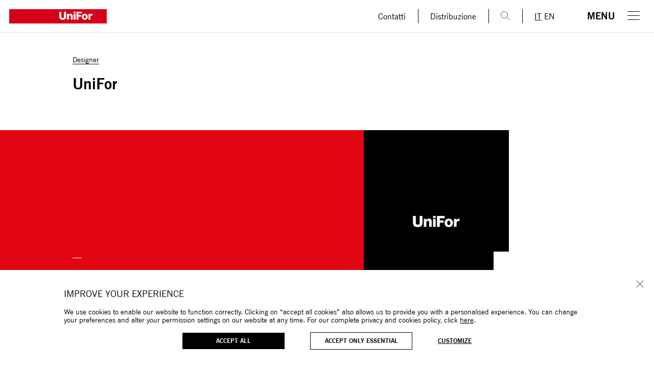

--- FILE ---
content_type: text/html; charset=UTF-8
request_url: https://www.unifor.it/it/designer/unifor
body_size: 24380
content:
<!DOCTYPE html>
<html lang="it" dir="ltr" prefix="og: https://ogp.me/ns#">
<head>
  <meta charset="utf-8" />
<meta name="robots" content="index, follow" />
<link rel="canonical" href="https://www.unifor.it/it/designer/unifor" />
<meta property="og:site_name" content="UniFor" />
<meta property="og:url" content="https://www.unifor.it/it/designer/unifor" />
<meta name="twitter:url" content="https://www.unifor.it/it/designer/unifor" />
<meta name="Generator" content="Drupal 10 (https://www.drupal.org)" />
<meta name="MobileOptimized" content="width" />
<meta name="HandheldFriendly" content="true" />
<meta name="viewport" content="width=device-width, initial-scale=1.0" />

    <link rel="stylesheet" media="all" href="/sites/default/files/css/css_5eCDY4PgTCSJjdzlkTeENdifjkzaIRAOv-WZU-_npJY.css" />


      <title>UniFor | UniFor</title>

      <meta name="format-detection" content="telephone=no"/>

      <meta name="msapplication-TileColor" content="#FFFFFF">
      <meta name="msapplication-TileImage" content="/themes/unifor_corporate/static/images/favicon/mstile-144x144.png">

      <link rel="apple-touch-icon-precomposed" sizes="57x57"
            href="/themes/unifor_corporate/static/images/favicon/apple-touch-icon-57x57.png">
      <link rel="apple-touch-icon-precomposed" sizes="114x114"
            href="/themes/unifor_corporate/static/images/favicon/apple-touch-icon-114x114.png">
      <link rel="apple-touch-icon-precomposed" sizes="72x72"
            href="/themes/unifor_corporate/static/images/favicon/apple-touch-icon-72x72.png">
      <link rel="apple-touch-icon-precomposed" sizes="144x144"
            href="/themes/unifor_corporate/static/images/favicon/apple-touch-icon-144x144.png">
      <link rel="apple-touch-icon-precomposed" sizes="120x120"
            href="/themes/unifor_corporate/static/images/favicon/apple-touch-icon-120x120.png">
      <link rel="apple-touch-icon-precomposed" sizes="152x152"
            href="/themes/unifor_corporate/static/images/favicon/apple-touch-icon-152x152.png">
      <link rel="icon" type="image/png" href="/themes/unifor_corporate/static/images/favicon/favicon-32x32.png" sizes="32x32">
      <link rel="icon" type="image/png" href="/themes/unifor_corporate/static/images/favicon/favicon-16x16.png" sizes="16x16">

              <link rel="alternate" href="https://www.unifor.it/en/designer/unifor" hreflang="en">
              <link rel="alternate" href="https://www.unifor.it/en/designer/unifor" hreflang="x-default">
              <link rel="alternate" href="https://www.unifor.it/it/designer/unifor" hreflang="it">
              <link rel="alternate" href="https://www.unifor.it/au/designer/unifor" hreflang="en-au">
      
      <script type="text/javascript">
        window.lang = 'it'

        function initMap() {

          var mapStyles = [{
            featureType: "poi",
            elementType: "labels",

            stylers: [{
              visibility: "off"
            }]
          }];

          const image = {
            url: "/themes/unifor_corporate/static/images/marker.png",
            // This marker is 20 pixels wide by 32 pixels high.
            /*size: new google.maps.Size(40, 40),*/
          }

          // The map, centered at eventPlace
          const map = new google.maps.Map(document.getElementById("map"), {
            zoom: 17,
            center: eventPlace,
            /*styles: mapStyles*/
          });
          // The marker, positioned at eventPlace
          const marker = new google.maps.Marker({
            position: eventPlace,
            map: map,
            icon : image,
          });
        }
      </script>

              <!-- Google Tag Manager -->
<script>(function(w,d,s,l,i){w[l]=w[l]||[];w[l].push({'gtm.start':
      new Date().getTime(),event:'gtm.js'});var f=d.getElementsByTagName(s)[0],
    j=d.createElement(s),dl=l!='dataLayer'?'&l='+l:'';j.async=true;j.src=
    'https://www.googletagmanager.com/gtm.js?id='+i+dl;f.parentNode.insertBefore(j,f);
  })(window,document,'script','dataLayer','GTM-KXWVRRX');</script>
<!-- End Google Tag Manager -->

<!-- Global site tag (gtag.js) - Google Analytics -->
<script async src="https://www.googletagmanager.com/gtag/js?id=UA-54716669-1"></script>

      
      <script data-cookieconsent="ignore" id="Cookiebot" src="https://consent.cookiebot.com/uc.js" data-cbid="342f717f-d5c1-4857-ad14-e5a8a666c00d" data-blockingmode="auto" type="text/javascript"></script>

      <script data-cookieconsent="ignore" src="https://cdnjs.cloudflare.com/ajax/libs/Swiper/4.5.1/js/swiper.min.js"></script>

      <script data-cookieconsent="ignore" src="https://cdnjs.cloudflare.com/ajax/libs/jquery/3.1.0/jquery.min.js" type="text/javascript"></script>
      <script data-cookieconsent="ignore" src="https://cdnjs.cloudflare.com/ajax/libs/jQuery.dotdotdot/1.7.4/jquery.dotdotdot.js"
              type="text/javascript"></script>
      <script data-cookieconsent="ignore" src="https://cdnjs.cloudflare.com/ajax/libs/jquery.devbridge-autocomplete/1.4.11/jquery.autocomplete.min.js"></script>
      
        
                              <script>!function(e){var n="https://s.go-mpulse.net/boomerang/";if("False"=="True")e.BOOMR_config=e.BOOMR_config||{},e.BOOMR_config.PageParams=e.BOOMR_config.PageParams||{},e.BOOMR_config.PageParams.pci=!0,n="https://s2.go-mpulse.net/boomerang/";if(window.BOOMR_API_key="YXNUQ-52D99-YWEMR-WJDS2-6RBL7",function(){function e(){if(!o){var e=document.createElement("script");e.id="boomr-scr-as",e.src=window.BOOMR.url,e.async=!0,i.parentNode.appendChild(e),o=!0}}function t(e){o=!0;var n,t,a,r,d=document,O=window;if(window.BOOMR.snippetMethod=e?"if":"i",t=function(e,n){var t=d.createElement("script");t.id=n||"boomr-if-as",t.src=window.BOOMR.url,BOOMR_lstart=(new Date).getTime(),e=e||d.body,e.appendChild(t)},!window.addEventListener&&window.attachEvent&&navigator.userAgent.match(/MSIE [67]\./))return window.BOOMR.snippetMethod="s",void t(i.parentNode,"boomr-async");a=document.createElement("IFRAME"),a.src="about:blank",a.title="",a.role="presentation",a.loading="eager",r=(a.frameElement||a).style,r.width=0,r.height=0,r.border=0,r.display="none",i.parentNode.appendChild(a);try{O=a.contentWindow,d=O.document.open()}catch(_){n=document.domain,a.src="javascript:var d=document.open();d.domain='"+n+"';void(0);",O=a.contentWindow,d=O.document.open()}if(n)d._boomrl=function(){this.domain=n,t()},d.write("<bo"+"dy onload='document._boomrl();'>");else if(O._boomrl=function(){t()},O.addEventListener)O.addEventListener("load",O._boomrl,!1);else if(O.attachEvent)O.attachEvent("onload",O._boomrl);d.close()}function a(e){window.BOOMR_onload=e&&e.timeStamp||(new Date).getTime()}if(!window.BOOMR||!window.BOOMR.version&&!window.BOOMR.snippetExecuted){window.BOOMR=window.BOOMR||{},window.BOOMR.snippetStart=(new Date).getTime(),window.BOOMR.snippetExecuted=!0,window.BOOMR.snippetVersion=12,window.BOOMR.url=n+"YXNUQ-52D99-YWEMR-WJDS2-6RBL7";var i=document.currentScript||document.getElementsByTagName("script")[0],o=!1,r=document.createElement("link");if(r.relList&&"function"==typeof r.relList.supports&&r.relList.supports("preload")&&"as"in r)window.BOOMR.snippetMethod="p",r.href=window.BOOMR.url,r.rel="preload",r.as="script",r.addEventListener("load",e),r.addEventListener("error",function(){t(!0)}),setTimeout(function(){if(!o)t(!0)},3e3),BOOMR_lstart=(new Date).getTime(),i.parentNode.appendChild(r);else t(!1);if(window.addEventListener)window.addEventListener("load",a,!1);else if(window.attachEvent)window.attachEvent("onload",a)}}(),"".length>0)if(e&&"performance"in e&&e.performance&&"function"==typeof e.performance.setResourceTimingBufferSize)e.performance.setResourceTimingBufferSize();!function(){if(BOOMR=e.BOOMR||{},BOOMR.plugins=BOOMR.plugins||{},!BOOMR.plugins.AK){var n=""=="true"?1:0,t="",a="aoib3yaxfuxm62lto7rq-f-d1bbe61a3-clientnsv4-s.akamaihd.net",i="false"=="true"?2:1,o={"ak.v":"39","ak.cp":"1762107","ak.ai":parseInt("1145462",10),"ak.ol":"0","ak.cr":9,"ak.ipv":4,"ak.proto":"h2","ak.rid":"9785eb9","ak.r":47370,"ak.a2":n,"ak.m":"dscb","ak.n":"essl","ak.bpcip":"3.144.29.0","ak.cport":40248,"ak.gh":"23.208.24.79","ak.quicv":"","ak.tlsv":"tls1.3","ak.0rtt":"","ak.0rtt.ed":"","ak.csrc":"-","ak.acc":"","ak.t":"1769175011","ak.ak":"hOBiQwZUYzCg5VSAfCLimQ==MzmKmo+exsTDoza0/WLUOMSrltv331KjqtdCfmjI9tO5OSCo2v8vygH5QWBy3Xvsu04eWaQnICEFDsaCl6oAQYjkwKieYq7+aFp3wm8lqMx5HmGKICoQouVyszciMPF8Xu/7HFKldE3UqnVXuOVFJx4htTmhet4jhpCBBLKFyq3IWZ5M7GnT4QaV/1GdzGWz+RKV1jFMVfBH9Ks9U8KE0PNW1Q4hCBJCSW58fTVcKu01IbVIonsMhlhkSVvTv1yCpKpfVDK04J5wvU68pz7UxT2CYCwMhWp1Qt07SkNxOGyljz2loq8+3k1kTeUBb2lODXlgVsCkKiwFSgnK82N6/v2Qtl8Es9/ztIG5ke/A/Xx5op9c0AlcgDnSNEgohcQ9f63QkCOwL/mkzEf3/YM47+l75/J9IitqszPXQf7oxSA=","ak.pv":"24","ak.dpoabenc":"","ak.tf":i};if(""!==t)o["ak.ruds"]=t;var r={i:!1,av:function(n){var t="http.initiator";if(n&&(!n[t]||"spa_hard"===n[t]))o["ak.feo"]=void 0!==e.aFeoApplied?1:0,BOOMR.addVar(o)},rv:function(){var e=["ak.bpcip","ak.cport","ak.cr","ak.csrc","ak.gh","ak.ipv","ak.m","ak.n","ak.ol","ak.proto","ak.quicv","ak.tlsv","ak.0rtt","ak.0rtt.ed","ak.r","ak.acc","ak.t","ak.tf"];BOOMR.removeVar(e)}};BOOMR.plugins.AK={akVars:o,akDNSPreFetchDomain:a,init:function(){if(!r.i){var e=BOOMR.subscribe;e("before_beacon",r.av,null,null),e("onbeacon",r.rv,null,null),r.i=!0}return this},is_complete:function(){return!0}}}}()}(window);</script></head>
<body class="js-app" data-route="designer" data-lang="it" data-env="prod">

  <!-- Google Tag Manager (noscript) -->
  <noscript><iframe src="https://www.googletagmanager.com/ns.html?id=GTM-KXWVRRX"
                    height="0" width="0" style="display:none;visibility:hidden"></iframe></noscript>
  <!-- End Google Tag Manager (noscript) -->

<div class="preloader">
  <div class="loader">
    <div class="l_main">
      <div class="l_square"><span></span><span></span><span></span></div>
      <div class="l_square"><span></span><span></span><span></span></div>
      <div class="l_square"><span></span><span></span><span></span></div>
    </div>
  </div>
</div>

<main class="main" style="opacity: 0">
    

<header class="header header-2020 js-header" data-type="">
  <div class="header__menu-overlay js-main-menu-closer"></div>

  <a class="header__logo" href="/it" target="_self" title="UniFor">
    <style type="text/css">
  .st0{fill:#E20613;}
  .st1{fill:#FFFFFF;}
</style>
<svg width="1364" height="200" viewBox="0 0 1364 200" fill="none" xmlns="http://www.w3.org/2000/svg">
  <g clip-path="url(#clip0_216_1311)">
    <path d="M1363.55 0H0V200H1363.55V0Z" fill="#D70019"/>
    <path d="M795.02 100.46C795.02 132.1 780.5 147.83 747.5 147.83C714.5 147.83 699.98 132.1 699.98 100.46V36.44H728.4V102.14C728.4 116.2 733.59 123.38 747.49 123.38C761.39 123.38 766.59 116.2 766.59 102.14V36.44H795.01V100.46H795.02Z" fill="white"/>
    <path d="M807.78 66.23H832.99V77.08H833.3C838.03 68.98 848.72 63.94 858.21 63.94C884.64 63.94 886.79 83.19 886.79 94.66V145.54H860.81V107.18C860.81 96.33 862.04 85.33 847.82 85.33C838.04 85.33 833.76 93.58 833.76 102.29V145.53H807.79V66.23H807.78Z" fill="white"/>
    <path d="M899.83 66.23H925.8V145.54H899.83V66.23ZM925.8 56.3H899.83V36.44H925.8V56.3Z" fill="white"/>
    <path d="M938.86 36.43H1015.42V59.2H967.28V81.51H1004.58V103.51H967.28V145.54H938.86V36.43Z" fill="white"/>
    <path d="M1056.29 127.96C1068.36 127.96 1072.18 116.04 1072.18 105.96C1072.18 95.88 1068.36 83.8 1056.29 83.8C1044.22 83.8 1040.56 95.87 1040.56 105.96C1040.56 116.05 1044.22 127.96 1056.29 127.96ZM1056.29 63.94C1080.89 63.94 1098.16 82.12 1098.16 105.96C1098.16 129.8 1080.89 147.83 1056.29 147.83C1031.69 147.83 1014.57 129.79 1014.57 105.96C1014.57 82.13 1031.69 63.94 1056.29 63.94" fill="white"/>
    <path d="M1108.06 66.23H1133.27V80.14H1133.57C1137.4 70.05 1146.25 64.71 1157.41 64.71C1159.39 64.71 1161.54 64.87 1163.52 65.32V89.01C1160.16 88.09 1157.1 87.48 1153.59 87.48C1140.76 87.48 1134.03 96.34 1134.03 106.27V145.54H1108.06V66.23V66.23Z" fill="white"/>
  </g>
  <defs>
    <clipPath id="clip0_216_1311">
      <rect width="1363.55" height="200" fill="white"/>
    </clipPath>
  </defs>
</svg>
  </a>

    <div class="header__content">
    <div class="header__content__links">
            <a class="header__content__link" href="/it/contatti">
                Contatti
      </a>
      <a class="header__content__link" href="/it/distribuzione">
                Distribuzione
      </a>
            <div class="header__content__link header__show-filters header__show-on-mobile">
        <img class="header__show-filters--show" alt="m-search" src="/themes/unifor_corporate/static/images/svg/m-search.svg"/>
        <img class="header__show-filters--hide" alt="m-search" src="/themes/unifor_corporate/static/images/svg/m-close.svg"/>
      </div>
      <div class="header__content__link header__show-filters header__show-on-desktop ">
        <img class="header__filters-opener" alt="m-search" src="/themes/unifor_corporate/static/images/svg/m-search.svg"/>
      </div>
      <div class="header__content__link header__content__link--lang-switch ">
                                                                                        <a href="https://www.unifor.it/it/designer/unifor"
                 class="active"
              >IT</a>
                                                <a href="https://www.unifor.it/au/designer/unifor"
                 class=""
              >EN</a>
                                    </div>
          </div>
    <div class="header__content__hamburger">
      <span class="header__content__hamburger__label--open js-hamburger">Menu</span>
      <span class="header__content__hamburger__label--close js-hamburger">Chiudi</span>
      
<div class="hamburger hamburger--squeeze js-hamburger " tabindex="0">
  <div class="hamburger-box">
    <div class="hamburger-inner"></div>
  </div>
</div>
    </div>
  </div>

  <div class="header__menu ">
    <nav class="main-menu js-main-menu">
  <div class="main-menu__top">
          <div
        class="main-menu__group ">
        <a class="main-menu__link main-menu__link--first-level" href="/it/identity" title="L&#039;azienda"
           target="_self">L&#039;azienda</a>
              </div>
          <div
        class="main-menu__group main-menu__group--has-children js-menu-link-expandable">
        <a class="main-menu__link main-menu__link--first-level" href="/it/arredamento-ufficio" title="I Prodotti"
           target="_self">I Prodotti</a>
                  <div class="main-menu__subgroup">
            <div class="main-menu__subgroup__back js-menu-subgroup-back">
              <img src="/themes/unifor_corporate/static/images/svg/chevron-down.svg"
                   draggable="false">Torna al menu
            </div>
                          <a
                class="main-menu__link main-menu__link--second-level "
                href="/it/arredamento-ufficio"
                title="Tutti i prodotti"
                target="_self">
                                  Tutti i prodotti
                              </a>
                          <a
                class="main-menu__link main-menu__link--second-level "
                href="/it/arredamento-ufficio/bracci-portamonitor"
                title="Bracci Portamonitor"
                target="_self">
                                  Bracci Portamonitor
                              </a>
                          <a
                class="main-menu__link main-menu__link--second-level "
                href="/it/arredamento-ufficio/operativo"
                title="Postazioni di lavoro operativo"
                target="_self">
                                  Postazioni di lavoro operativo
                              </a>
                          <a
                class="main-menu__link main-menu__link--second-level "
                href="/it/arredamento-ufficio/direzionale"
                title="Scrivanie direzionali"
                target="_self">
                                  Scrivanie direzionali
                              </a>
                          <a
                class="main-menu__link main-menu__link--second-level "
                href="/it/arredamento-ufficio/sala-riunioni"
                title="Tavoli riunioni"
                target="_self">
                                  Tavoli riunioni
                              </a>
                          <a
                class="main-menu__link main-menu__link--second-level "
                href="/it/arredamento-ufficio/postazioni-per-lavoro-collaborativo"
                title="Postazioni per lavoro collaborativo"
                target="_self">
                                  Postazioni per lavoro collaborativo
                              </a>
                          <a
                class="main-menu__link main-menu__link--second-level "
                href="/it/arredamento-ufficio/mobili-archivio"
                title="Contenitori e cassettiere"
                target="_self">
                                  Contenitori e cassettiere
                              </a>
                          <a
                class="main-menu__link main-menu__link--second-level "
                href="/it/arredamento-ufficio/pareti-divisorie"
                title="Pareti divisorie"
                target="_self">
                                  Pareti divisorie
                              </a>
                          <a
                class="main-menu__link main-menu__link--second-level "
                href="/it/arredamento-ufficio/biblioteche"
                title="Arredi per biblioteche"
                target="_self">
                                  Arredi per biblioteche
                              </a>
                          <a
                class="main-menu__link main-menu__link--second-level "
                href="/it/arredamento-ufficio/sedute"
                title="Sedute"
                target="_self">
                                  Sedute
                              </a>
                          <a
                class="main-menu__link main-menu__link--second-level "
                href="/it/arredamento-ufficio/archiviounifor"
                title="ARCHIVIOUNIFOR"
                target="_self">
                                  ARCHIVIOUNIFOR
                              </a>
                          <a
                class="main-menu__link main-menu__link--second-level "
                href="/it/arredamento-ufficio/principles"
                title="PRINCIPLES"
                target="_self">
                                  PRINCIPLES
                              </a>
                          <a
                class="main-menu__link main-menu__link--second-level "
                href="/it/arredamento-ufficio/sedie-vitra"
                title="Collezione Vitra"
                target="_self">
                                                    Collezione <img class="main-menu__link__image" alt="Vitra" src="/themes/unifor_corporate/static/images/svg/vitra.svg" title="Vitra"/>
                              </a>
                      </div>
              </div>
          <div
        class="main-menu__group main-menu__group--has-children js-menu-link-expandable">
        <a class="main-menu__link main-menu__link--first-level" href="/it/progetti" title="I Progetti"
           target="_self">I Progetti</a>
                  <div class="main-menu__subgroup">
            <div class="main-menu__subgroup__back js-menu-subgroup-back">
              <img src="/themes/unifor_corporate/static/images/svg/chevron-down.svg"
                   draggable="false">Torna al menu
            </div>
                          <a
                class="main-menu__link main-menu__link--second-level "
                href="/it/progetti"
                title="Tutti i progetti"
                target="_self">
                                  Tutti i progetti
                              </a>
                          <a
                class="main-menu__link main-menu__link--second-level "
                href="/it/progetti/uffici"
                title="Corporate"
                target="_self">
                                  Corporate
                              </a>
                          <a
                class="main-menu__link main-menu__link--second-level "
                href="/it/progetti/banche"
                title="Finance"
                target="_self">
                                  Finance
                              </a>
                          <a
                class="main-menu__link main-menu__link--second-level "
                href="/it/progetti/studio-legale"
                title="Legal"
                target="_self">
                                  Legal
                              </a>
                          <a
                class="main-menu__link main-menu__link--second-level "
                href="/it/progetti/spazi-espositivi"
                title="Culture &amp; Education"
                target="_self">
                                  Culture &amp; Education
                              </a>
                      </div>
              </div>
      </div>
  <div class="main-menu__bottom">
          <a class="main-menu__link" href="/it/landing/un-progetto-di-sviluppo-sostenibile" title="Sostenibilità"
         target="_self">Sostenibilità</a>
          <a class="main-menu__link" href="/it/designer" title="Architetti e Designer"
         target="_self">Architetti e Designer</a>
          <a class="main-menu__link" href="/it/distribuzione" title="Distribuzione"
         target="_self">Distribuzione</a>
          <a class="main-menu__link" href="/it/news" title="News"
         target="_self">News</a>
          <a class="main-menu__link" href="/it/contatti" title="Contatti"
         target="_self">Contatti</a>
          <a class="main-menu__link" href="/it/landing/lavora-con-noi" title="Lavora con noi"
         target="_self">Lavora con noi</a>
      </div>
    <div class="main-menu__extra">
    <div class="main-menu__languages">
  <div class="main-menu__languages__label">
          Non navighi dall'Italia? Cambia paese:
      </div>

  <div class="main-menu__languages__select dropdown js-dropdown" data-size="3" data-action="switchPage">
    <input hidden value="" aria-hidden="true"/>
    <div class="dropdown__current js-dropdown-current" data-default-label="Italy">
      Italy
    </div>
    <div class="dropdown__panel js-dropdown-panel">
              <div
          class="dropdown__panel__item "
                      data-value="https://www.unifor.it/en/designer/unifor"
                  >
          Rest of the world
        </div>
              <div
          class="dropdown__panel__item dropdown__panel__item--current"
                      data-value="https://www.unifor.it/it/designer/unifor"
                  >
          Italy
        </div>
              <div
          class="dropdown__panel__item "
                      data-value="https://www.unifor.it/au/designer/unifor"
                  >
          Australia
        </div>
          </div>
  </div>
  <div style="position: absolute;opacity: 0;pointer-events: none">
          <a href="/en" style="opacity: 0;pointer-events: none">Rest of the world</a>
          <a href="/it" style="opacity: 0;pointer-events: none">Italy</a>
          <a href="/au" style="opacity: 0;pointer-events: none">Australia</a>
      </div>
</div>

    <div class="main-menu__social">
      <div class="social-list">
  <span class="social-list__label">Seguici</span>
      <a href="https://www.facebook.com/unifor.official/" class="social-list__item social-list__item--facebook" target="_blank" title="facebook">
      <?xml version="1.0" encoding="UTF-8"?>
<svg width="11px" height="20px" viewBox="0 0 11 20" version="1.1" xmlns="http://www.w3.org/2000/svg"
     xmlns:xlink="http://www.w3.org/1999/xlink">
  <g stroke="none" stroke-width="1" fill="none" fill-rule="evenodd">
    <g transform="translate(-1386.000000, -2392.000000)" fill="#000000" fill-rule="nonzero">
      <g transform="translate(1361.000000, 2310.000000)">
        <g transform="translate(25.000000, 82.000000)">
          <path
            d="M10.1777358,0.00412371134 L7.64493469,0 C4.79941945,0 2.9605225,1.91443299 2.9605225,4.87752577 L2.9605225,7.12639175 L0.413904209,7.12639175 C0.193846154,7.12639175 0.0156458636,7.30742268 0.0156458636,7.53072165 L0.0156458636,10.7890722 C0.0156458636,11.0123711 0.194049347,11.1931959 0.413904209,11.1931959 L2.9605225,11.1931959 L2.9605225,19.4150515 C2.9605225,19.6383505 3.13872279,19.8191753 3.35878084,19.8191753 L6.68139332,19.8191753 C6.90145138,19.8191753 7.07965167,19.6381443 7.07965167,19.4150515 L7.07965167,11.1931959 L10.0572424,11.1931959 C10.2773004,11.1931959 10.4555007,11.0123711 10.4555007,10.7890722 L10.4567199,7.53072165 C10.4567199,7.42350515 10.4146589,7.32082474 10.3400871,7.24494845 C10.2655152,7.16907216 10.1639187,7.12639175 10.0582583,7.12639175 L7.07965167,7.12639175 L7.07965167,5.22 C7.07965167,4.30371134 7.29483309,3.8385567 8.47111756,3.8385567 L10.1773295,3.83793814 C10.3971843,3.83793814 10.5753846,3.65690722 10.5753846,3.43381443 L10.5753846,0.408247423 C10.5753846,0.185360825 10.3973875,0.00453608247 10.1777358,0.00412371134 Z"
          ></path>
        </g>
      </g>
    </g>
  </g>
</svg>
    </a>
      <a href="https://www.instagram.com/unifor_official/" class="social-list__item social-list__item--instagram" target="_blank" title="instagram">
      <svg width="26" height="26" viewBox="0 0 26 26">
  <path d="M18.8,0H7.2C3.2,0,0,3.2,0,7.2v11.6c0,4,3.2,7.2,7.2,7.2h11.6c4,0,7.2-3.2,7.2-7.2V7.2C26,3.2,22.8,0,18.8,0z M23.7,18.8
	c0,2.7-2.2,4.9-4.9,4.9H7.2c-2.7,0-4.9-2.2-4.9-4.9V7.2c0-2.7,2.2-4.9,4.9-4.9h11.6c2.7,0,4.9,2.2,4.9,4.9L23.7,18.8L23.7,18.8z
	 M12.6,6.1C9,6.1,6.1,9,6.1,12.6c0,3.6,2.9,6.5,6.5,6.5s6.5-2.9,6.5-6.5C19.1,9,16.2,6.1,12.6,6.1z M12.6,16.8
	c-2.3,0-4.3-1.9-4.3-4.3c0-2.4,1.9-4.3,4.3-4.3s4.3,1.9,4.3,4.3C16.8,14.9,14.9,16.8,12.6,16.8z M19.9,4.3c-0.5,0-0.9,0.2-1.2,0.5
	c-0.3,0.3-0.5,0.8-0.5,1.2c0,0.5,0.2,0.9,0.5,1.2c0.3,0.3,0.8,0.5,1.2,0.5c0.5,0,0.9-0.2,1.2-0.5c0.3-0.3,0.5-0.8,0.5-1.2
	c0-0.5-0.2-0.9-0.5-1.2C20.8,4.5,20.4,4.3,19.9,4.3z"/>
</svg>
    </a>
      <a href="https://www.linkedin.com/company/unifor-spa/" class="social-list__item social-list__item--linkedin" target="_blank" title="linkedin">
      <?xml version="1.0" encoding="UTF-8"?>
<svg width="20px" height="20px" viewBox="0 0 20 20" version="1.1" xmlns="http://www.w3.org/2000/svg"
     xmlns:xlink="http://www.w3.org/1999/xlink">
  <g stroke="none" stroke-width="1" fill="none" fill-rule="evenodd">
    <g transform="translate(-1382.000000, -2434.000000)" fill="#000000" fill-rule="nonzero">
      <g transform="translate(1361.000000, 2310.000000)">
        <g transform="translate(21.000000, 124.000000)">
          <path
            d="M18.4851508,0 L1.47480278,0 C0.660278422,0 9.28074246e-05,0.640046404 9.28074246e-05,1.4300232 L9.28074246e-05,18.5284455 C9.28074246e-05,19.3184687 0.660510441,19.9590719 1.47480278,19.9590719 L18.4851508,19.9590719 C19.2994896,19.9590719 19.9589327,19.318051 19.9589327,18.5284455 L19.9589327,1.4300232 C19.9589327,0.640278422 19.2994896,0 18.4851508,0 Z M6.05104408,15.7070998 L3.03540603,15.7070998 L3.03540603,6.69582367 L6.05104408,6.69582367 L6.05104408,15.7070998 Z M4.54352668,5.46473318 L4.52324826,5.46473318 C3.51197216,5.46473318 2.85642691,4.77313225 2.85642691,3.90728538 C2.85642691,3.02399072 3.5312297,2.35113689 4.5625522,2.35113689 C5.59396752,2.35113689 6.22839907,3.0238051 6.24844548,3.90728538 C6.24844548,4.77331787 5.59419954,5.46473318 4.54352668,5.46473318 Z M16.9215313,15.7070998 L13.9068677,15.7070998 L13.9068677,10.8857541 C13.9068677,9.67429234 13.4700696,8.84765661 12.3798608,8.84765661 C11.5458469,8.84765661 11.0507657,9.40533643 10.8333643,9.9437587 C10.7528074,10.1360557 10.7328538,10.4050116 10.7328538,10.6735963 L10.7328538,15.7069142 L7.7187471,15.7069142 C7.7187471,15.7069142 7.75819026,7.54083527 7.7187471,6.69568445 L10.7333179,6.69568445 L10.7333179,7.97322506 C11.1335035,7.35935035 11.8486311,6.48366589 13.4495128,6.48366589 C15.4337355,6.48366589 16.9215313,7.77085847 16.9215313,10.54 L16.9215313,15.7070998 Z M10.7138283,8.03476427 C10.7249283,8.01656427 10.7404283,7.99466427 10.7558283,7.97336427 L10.7558283,8.03476427 L10.7138283,8.03476427 Z"
            ></path>
        </g>
      </g>
    </g>
  </g>
</svg>
    </a>
      <a href="https://www.youtube.com/channel/UC1jP1RFh9RwIJ3-T_vSr1fw" class="social-list__item social-list__item--youtube" target="_blank" title="youtube">
      <?xml version="1.0" encoding="UTF-8"?>
<svg width="43px" height="30px" viewBox="0 0 43 30" version="1.1" xmlns="http://www.w3.org/2000/svg"
     xmlns:xlink="http://www.w3.org/1999/xlink">
  <g stroke="none" stroke-width="1" fill="none" fill-rule="evenodd">
    <g transform="translate(-293.000000, -109.000000)" fill="#000000" fill-rule="nonzero">
      <g transform="translate(293.000000, 109.000000)">
        <path
          d="M42.0960227,4.69354839 C41.6073864,2.85483871 40.1414773,1.40322581 38.2846591,0.89516129 C34.9375,0 21.5,0 21.5,0 C21.5,0 8.0625,0 4.69090909,0.89516129 C2.83409091,1.37903226 1.39261364,2.83064516 0.879545455,4.69354839 C0,8.03225806 0,15 0,15 C0,15 0,21.9677419 0.903977273,25.3064516 C1.39261364,27.1451613 2.85852273,28.5967742 4.71534091,29.1048387 C8.0625,30 21.5,30 21.5,30 C21.5,30 34.9375,30 38.3090909,29.1048387 C40.1659091,28.6209677 41.6073864,27.1693548 42.1204545,25.3064516 C43,21.9677419 43,15 43,15 C43,15 43,8.03225806 42.0960227,4.69354839 Z M17.1022727,21.3387097 L17.1022727,8.66129032 L28.3409091,15 L17.1022727,21.3387097 Z"
        ></path>
      </g>
    </g>
  </g>
</svg>
    </a>
      <a href="https://www.pinterest.it/uniforspa0267/" class="social-list__item social-list__item--pinterest" target="_blank" title="pinterest">
      <?xml version="1.0" encoding="UTF-8"?>
<svg width="20px" height="20px" viewBox="0 0 20 20" version="1.1" xmlns="http://www.w3.org/2000/svg"
     xmlns:xlink="http://www.w3.org/1999/xlink">
  <g stroke="none" stroke-width="1" fill="none" fill-rule="evenodd">
    <g transform="translate(-1382.000000, -2476.000000)" fill="#000000" fill-rule="nonzero">
      <g transform="translate(1361.000000, 2310.000000)">
        <g transform="translate(21.000000, 166.000000)">
          <path
            d="M18.6601868,4.98042319 C17.7658836,3.44839224 16.5528185,2.23538238 15.0206721,1.34116558 C13.4885713,0.446994383 11.8153559,0 10.0008436,0 C8.18646809,0 6.51316153,0.446994383 4.98106074,1.34116558 C3.44873189,2.23524556 2.23566673,3.44825542 1.34145477,4.98042319 C0.447014763,6.51268217 0,8.18577563 0,10.000114 C0,12.0227853 0.551185941,13.8589694 1.65369465,15.5079368 C2.75615775,17.1576338 4.20155565,18.3771655 5.98988836,19.167079 C5.95513423,18.2382921 6.01159829,17.4700875 6.1590525,16.8624652 L7.44828485,11.4193588 C7.23118555,10.9938909 7.12268151,10.4648039 7.12268151,9.83082077 C7.12268151,9.09312725 7.30917711,8.47679401 7.68253318,7.98186665 C8.05588925,7.4870305 8.51156974,7.23965804 9.04984831,7.23965804 C9.48377326,7.23965804 9.81795111,7.38286408 10.0524275,7.66927615 C10.2869495,7.95582504 10.4038456,8.31602927 10.4038456,8.75016248 C10.4038456,9.01906145 10.3537212,9.3468847 10.2538373,9.73317614 C10.1540446,10.1195132 10.0239218,10.5665532 9.86333217,11.0744329 C9.70274253,11.5821303 9.58762517,11.9882151 9.51825374,12.2917755 C9.39679671,12.8211817 9.4965438,13.2747435 9.81776868,13.6525977 C10.1389479,14.0301326 10.5644808,14.2191736 11.094048,14.2191736 C12.0228773,14.2191736 12.7845492,13.7027198 13.3793831,12.669812 C13.9740345,11.636585 14.2712234,10.3822096 14.2712234,8.90659455 C14.2712234,7.76924673 13.904435,6.84470126 13.1707215,6.13309496 C12.4370991,5.42121502 11.4149537,5.06511542 10.1040114,5.06511542 C8.63717719,5.06511542 7.44992678,5.53609909 6.54276184,6.47792962 C5.63555128,7.41989697 5.18196881,8.5462991 5.18196881,9.8569992 C5.18196881,10.6383386 5.40335537,11.2938483 5.84603727,11.823209 C5.9935827,11.9967893 6.04138103,12.1834132 5.98924983,12.3832175 C5.97187276,12.4353464 5.93720985,12.5655088 5.88507865,12.7737048 C5.8331755,12.9819009 5.79828454,13.1167608 5.7810443,13.1773725 C5.71167286,13.4551649 5.54661354,13.541955 5.2861856,13.4376974 C4.61782988,13.1601787 4.10988137,12.6782493 3.76275053,11.9924566 C3.41548286,11.3066639 3.24180342,10.5122352 3.24180342,9.60967234 C3.24180342,9.02804604 3.33516524,8.44646534 3.52184328,7.86493026 C3.70833887,7.28316713 3.99927931,6.72119746 4.39416287,6.17861076 C4.78927448,5.63588725 5.26237765,5.15623824 5.81365481,4.73975495 C6.36470392,4.32313484 7.0353857,3.98897222 7.82538087,3.73722148 C8.61537604,3.48547074 9.46603132,3.35959537 10.3776203,3.35959537 C11.6105255,3.35959537 12.717139,3.63300945 13.6979626,4.1798832 C14.6791055,4.72680256 15.4276876,5.43416741 15.9443019,6.302297 C16.4609161,7.17047219 16.7190636,8.09935033 16.7190636,9.0889314 C16.7190636,10.3909662 16.4933898,11.5627929 16.0421334,12.604594 C15.5907858,13.6462127 14.9526689,14.464357 14.1277828,15.0588445 C13.3030335,15.6536512 12.3655841,15.9509633 11.3148417,15.9509633 C10.7854569,15.9509633 10.2906438,15.8271859 9.83035679,15.5799502 C9.37038904,15.332441 9.05345142,15.0396439 8.87990881,14.7009662 C8.48922128,16.2372386 8.25479052,17.1532555 8.17661653,17.4483329 C8.01169403,18.0643925 7.67318331,18.7763637 7.16090193,19.5836079 C8.08982242,19.8614003 9.03598314,20 9.99961215,20 C11.8139876,20 13.4873398,19.5530056 15.0194406,18.6586976 C16.5516782,17.7647088 17.7647434,16.551699 18.6587729,15.019668 C19.5529849,13.4873178 19.9999997,11.8140876 19.9999997,9.99993159 C20.0004557,8.18577563 19.5540795,6.51245414 18.6601868,4.98042319 Z"
          ></path>
        </g>
      </g>
    </g>
  </g>
</svg>
    </a>
  </div>
    </div>
  </div>

  </nav>
          <div class="header__menu__highlights">
  <div class="header__menu__highlights__title">In primo piano</div>
  <div class="swiper-container header__menu__highlights__items js-main-menu-highlights">
    <div class="swiper-wrapper">
              <a class="header__menu__highlights__item swiper-slide" href="/it/arredamento-ufficio/uniarm">
                      <picture class="header__menu__highlights__item__image">
              <img src="https://www.unifor.it/sites/default/files/2025-04/UNIFOR_braccio_monitor_meda1790_2.jpg"
                   alt=""
                   srcset="
                        https://www.unifor.it/sites/default/files/styles/1280/public/2025-04/UNIFOR_braccio_monitor_meda1790_2.jpg?itok=RxPkq7iJ 1280w,
                        https://www.unifor.it/sites/default/files/styles/1024/public/2025-04/UNIFOR_braccio_monitor_meda1790_2.jpg?itok=iv7VIgVw 1024w,
                        https://www.unifor.it/sites/default/files/styles/768/public/2025-04/UNIFOR_braccio_monitor_meda1790_2.jpg?itok=cLmy6h5Q 768w,
                        https://www.unifor.it/sites/default/files/styles/376/public/2025-04/UNIFOR_braccio_monitor_meda1790_2.jpg?itok=suoqkQEx 376w"
                   sizes="(min-width: 1280px) 17vw, (min-width: 1024px) 24.2vw, (min-width: 768px) 38vw, 80vw"
                   draggable="false">
            </picture>
                                <span class="header__menu__highlights__item__surtitle">BRACCI PORTAMONITOR</span>
                    <span class="header__menu__highlights__item__title">UNIARM</span>
        </a>
              <a class="header__menu__highlights__item swiper-slide" href="/it/arredamento-ufficio/madia-andromeda">
                      <picture class="header__menu__highlights__item__image">
              <img src="https://www.unifor.it/sites/default/files/2025-04/28_DLS_UNIFOR_Teatro_di_Andromeda.jpg"
                   alt=""
                   srcset="
                        https://www.unifor.it/sites/default/files/styles/1280/public/2025-04/28_DLS_UNIFOR_Teatro_di_Andromeda.jpg?itok=-kpj8K-T 1280w,
                        https://www.unifor.it/sites/default/files/styles/1024/public/2025-04/28_DLS_UNIFOR_Teatro_di_Andromeda.jpg?itok=SgLzM5KL 1024w,
                        https://www.unifor.it/sites/default/files/styles/768/public/2025-04/28_DLS_UNIFOR_Teatro_di_Andromeda.jpg?itok=fumFdyDd 768w,
                        https://www.unifor.it/sites/default/files/styles/376/public/2025-04/28_DLS_UNIFOR_Teatro_di_Andromeda.jpg?itok=CfaZK7kd 376w"
                   sizes="(min-width: 1280px) 17vw, (min-width: 1024px) 24.2vw, (min-width: 768px) 38vw, 80vw"
                   draggable="false">
            </picture>
                                <span class="header__menu__highlights__item__surtitle">STORAGE</span>
                    <span class="header__menu__highlights__item__title">ANDROMEDA</span>
        </a>
              <a class="header__menu__highlights__item swiper-slide" href="/it/arredamento-ufficio/x-shelving">
                      <picture class="header__menu__highlights__item__image">
              <img src="https://www.unifor.it/sites/default/files/2025-04/X%20shelving_001.jpg"
                   alt=""
                   srcset="
                        https://www.unifor.it/sites/default/files/styles/1280/public/2025-04/X%20shelving_001.jpg?itok=oXPBp2qi 1280w,
                        https://www.unifor.it/sites/default/files/styles/1024/public/2025-04/X%20shelving_001.jpg?itok=4GXma_M0 1024w,
                        https://www.unifor.it/sites/default/files/styles/768/public/2025-04/X%20shelving_001.jpg?itok=xA7YVwgM 768w,
                        https://www.unifor.it/sites/default/files/styles/376/public/2025-04/X%20shelving_001.jpg?itok=XsCGVjSY 376w"
                   sizes="(min-width: 1280px) 17vw, (min-width: 1024px) 24.2vw, (min-width: 768px) 38vw, 80vw"
                   draggable="false">
            </picture>
                                <span class="header__menu__highlights__item__surtitle">LIBRERIE </span>
                    <span class="header__menu__highlights__item__title">LIBRERIA X</span>
        </a>
              <a class="header__menu__highlights__item swiper-slide" href="/it/arredamento-ufficio/y-tables">
                      <picture class="header__menu__highlights__item__image">
              <img src="https://www.unifor.it/sites/default/files/2025-04/Y%20tables_003.jpg"
                   alt=""
                   srcset="
                        https://www.unifor.it/sites/default/files/styles/1280/public/2025-04/Y%20tables_003.jpg?itok=SoeVxhYI 1280w,
                        https://www.unifor.it/sites/default/files/styles/1024/public/2025-04/Y%20tables_003.jpg?itok=aY5Hik8l 1024w,
                        https://www.unifor.it/sites/default/files/styles/768/public/2025-04/Y%20tables_003.jpg?itok=MMgqpJOh 768w,
                        https://www.unifor.it/sites/default/files/styles/376/public/2025-04/Y%20tables_003.jpg?itok=BA0cX2v6 376w"
                   sizes="(min-width: 1280px) 17vw, (min-width: 1024px) 24.2vw, (min-width: 768px) 38vw, 80vw"
                   draggable="false">
            </picture>
                                <span class="header__menu__highlights__item__surtitle">TAVOLI E SCRIVANIE</span>
                    <span class="header__menu__highlights__item__title">TAVOLO Y</span>
        </a>
              <a class="header__menu__highlights__item swiper-slide" href="/it/arredamento-ufficio/z-desk">
                      <picture class="header__menu__highlights__item__image">
              <img src="https://www.unifor.it/sites/default/files/2025-10/01_Z_Desk_Export_%2800110%29_1920x1080_16-9_2.jpg"
                   alt=""
                   srcset="
                        https://www.unifor.it/sites/default/files/styles/1280/public/2025-10/01_Z_Desk_Export_%2800110%29_1920x1080_16-9_2.jpg?itok=9pN8Lz0Q 1280w,
                        https://www.unifor.it/sites/default/files/styles/1024/public/2025-10/01_Z_Desk_Export_%2800110%29_1920x1080_16-9_2.jpg?itok=Ri3Pq2QD 1024w,
                        https://www.unifor.it/sites/default/files/styles/768/public/2025-10/01_Z_Desk_Export_%2800110%29_1920x1080_16-9_2.jpg?itok=M6HqOzCz 768w,
                        https://www.unifor.it/sites/default/files/styles/376/public/2025-10/01_Z_Desk_Export_%2800110%29_1920x1080_16-9_2.jpg?itok=JsIklLjl 376w"
                   sizes="(min-width: 1280px) 17vw, (min-width: 1024px) 24.2vw, (min-width: 768px) 38vw, 80vw"
                   draggable="false">
            </picture>
                                <span class="header__menu__highlights__item__surtitle">TAVOLI E SCRIVANIE</span>
                    <span class="header__menu__highlights__item__title">TAVOLO Z</span>
        </a>
          </div>
    <div class="swiper-scrollbar header__menu__highlights__scrollbar"></div>
  </div>
</div>
      </div>
  </header>


<div class="filters-new" data-lang="it">
  <div class="filters-new__close">
    <img alt="m-close" src="/themes/unifor_corporate/static/images/svg/m-close.svg"/>
  </div>
  <div class="filters-new__wrapper">
        <div class="filters-new__form-row filters-new__hide-selector-on-mobile">
      <div class="filters-new__content">
        <div class="dropdown js-dropdown filters-new__desktop-content-type-selector" data-size="7" data-action="uniforFilters"
             data-url="https://www.unifor.it/it/arredamento-ufficio">
          <input hidden value="" aria-hidden="true"/>
          <div class="dropdown__current js-dropdown-current"
               data-default-label="Seleziona la categoria">
            Cerca prodotti o progetti
          </div>
          <div class="dropdown__panel js-dropdown-panel">
            <div class="dropdown__panel__item" data-value="unifor-products">Prodotti</div>
            <div class="dropdown__panel__item" data-value="unifor-projects">Progetti</div>
          </div>
        </div>
      </div>
    </div>

        <div class="filters-new__form-row filters-new__hide-selector-on-desktop">
      <div class="filters-new__filters-selector-label">Ricerca per</div>
      <div class="filters-new__content">
        <div class="filters-new__mobile-content-type-selector" data-size="7" data-action="uniforFilters"
             data-url="https://www.unifor.it/it/arredamento-ufficio">
          <input hidden value="" aria-hidden="true"/>
          <div class="dropdown__panel js-dropdown-panel">
            <div class="dropdown__panel__item filters-new__unifor-products-mobile-selector" data-value="unifor-products">Prodotti</div>
            <div class="dropdown__panel__item filters-new__unifor-projects-mobile-selector" data-value="unifor-projects">Progetti</div>
          </div>
        </div>
      </div>
    </div>

        <div class="filters-new__form-row filters-new__product-projects-filters-selector-container filters-new__hide">
            <div class="filters-new__content selected-filter-unifor-products filters-new__hide">
        <div class="dropdown js-dropdown products-filters-selector" data-size="7" data-action="productsFilterSelector"
             data-url="https://www.unifor.it/it/arredamento-ufficio">
          <input hidden value="" aria-hidden="true"/>
          <div class="dropdown__current js-dropdown-current"
               data-default-label="Filtra per">Ricerca per</div>
          <div class="dropdown__panel js-dropdown-panel">
            <div class="dropdown__panel__item" data-value="product-title-autocomplete">Nome</div>
            <div class="dropdown__panel__item" data-value="product-category">Tipologia</div>
            <div class="dropdown__panel__item" data-value="product-designer">Designer</div>
          </div>
        </div>
      </div>
            <div class="filters-new__content selected-filter-unifor-projects filters-new__hide">
        <div class="dropdown js-dropdown projects-filters-selector" data-size="7" data-action="projectsFilterSelector"
             data-url="https://www.unifor.it/it/arredamento-ufficio">
          <input hidden value="" aria-hidden="true"/>
          <div class="dropdown__current js-dropdown-current"
               data-default-label="Filtra per">Ricerca per</div>
          <div class="dropdown__panel js-dropdown-panel">
            <div class="dropdown__panel__item" data-value="project-title-autocomplete">Nome</div>
            <div class="dropdown__panel__item" data-value="project-category">Tipologia</div>
            <div class="dropdown__panel__item" data-value="project-product">Prodotto</div>
            <div class="dropdown__panel__item" data-value="project-country">Paese</div>
            <div class="dropdown__panel__item" data-value="project-designer">Architetti/Designer</div>
          </div>
        </div>
      </div>
    </div>

        <div class="filters-new__form-row filters-new__selected-filter-container filters-new__hide">
                <div class="filters-new__content selected-filter-product-category filters-new__hide">
            <div class="dropdown js-dropdown" data-size="7" data-action="productsFilter"
                 data-url="https://www.unifor.it/it/arredamento-ufficio">
              <input hidden value="" aria-hidden="true"/>
              <div class="dropdown__current js-dropdown-current"
                   data-default-label="CATEGORIA">
                Seleziona tipologia
              </div>
              <div class="dropdown__panel js-dropdown-panel">

                                                <div class="dropdown__panel__item "
                         data-value="postazioni-di-lavoro-operativo">
                      Postazioni di lavoro operativo
                    </div>
                                                                  <div class="dropdown__panel__item "
                         data-value="scrivanie-direzionali">
                      Scrivanie direzionali
                    </div>
                                                                  <div class="dropdown__panel__item "
                         data-value="tavoli-riunioni">
                      Tavoli riunioni
                    </div>
                                                                  <div class="dropdown__panel__item "
                         data-value="contenitori-e-cassettiere">
                      Contenitori e cassettiere
                    </div>
                                                                  <div class="dropdown__panel__item "
                         data-value="archiviounifor">
                      ARCHIVIOUNIFOR
                    </div>
                                                                  <div class="dropdown__panel__item "
                         data-value="pareti-divisorie">
                      Pareti divisorie
                    </div>
                                                                  <div class="dropdown__panel__item "
                         data-value="sedute">
                      Sedute
                    </div>
                                  
              </div>
            </div>
          </div>
                    <div class="filters-new__content selected-filter-product-designer filters-new__hide">
          <div class="dropdown js-dropdown" data-size="24" data-action="designersFilter"
               data-url="https://www.unifor.it/it/arredamento-ufficio">
            <input hidden value="" aria-hidden="true"/>
            <div class="dropdown__current js-dropdown-current"
                 data-default-label="DESIGNER">
              Seleziona designer
            </div>
            <div class="dropdown__panel js-dropdown-panel">

                              <div class="dropdown__panel__item "
                     data-value="sn-hetta">
                  Snøhetta
                </div>
                              <div class="dropdown__panel__item "
                     data-value="oma">
                  OMA
                </div>
                              <div class="dropdown__panel__item "
                     data-value="dante-bonuccelli">
                  Dante Bonuccelli
                </div>
                              <div class="dropdown__panel__item "
                     data-value="pierluigi-cerri">
                  Pierluigi Cerri 
                </div>
                              <div class="dropdown__panel__item "
                     data-value="studio-cerri-associati">
                  Studio Cerri &amp; Associati 
                </div>
                              <div class="dropdown__panel__item "
                     data-value="david-chipperfield">
                  David Chipperfield 
                </div>
                              <div class="dropdown__panel__item "
                     data-value="michele-de-lucchi">
                  Michele De Lucchi 
                </div>
                              <div class="dropdown__panel__item "
                     data-value="rodolfo-dordoni">
                  Rodolfo Dordoni
                </div>
                              <div class="dropdown__panel__item "
                     data-value="foster-partners">
                  Foster+Partners
                </div>
                              <div class="dropdown__panel__item "
                     data-value="gensler-product-design-consultant">
                  Gensler                  Product Design Consultant
                </div>
                              <div class="dropdown__panel__item "
                     data-value="lehman-smith-mcleish">
                  Lehman Smith McLeish
                </div>
                              <div class="dropdown__panel__item "
                     data-value="angelo-mangiarotti">
                  Angelo Mangiarotti
                </div>
                              <div class="dropdown__panel__item "
                     data-value="luca-meda">
                  Luca Meda
                </div>
                              <div class="dropdown__panel__item "
                     data-value="jean-nouvel">
                  Jean Nouvel 
                </div>
                              <div class="dropdown__panel__item "
                     data-value="luciano-pagani-e-angelo-perversi">
                  Luciano Pagani e Angelo Perversi
                </div>
                              <div class="dropdown__panel__item "
                     data-value="renzo-piano">
                  Renzo Piano
                </div>
                              <div class="dropdown__panel__item "
                     data-value="andr-e-putman">
                  Andrée Putman
                </div>
                              <div class="dropdown__panel__item "
                     data-value="aldo-rossi">
                  Aldo Rossi
                </div>
                              <div class="dropdown__panel__item "
                     data-value="richard-sapper">
                  Richard Sapper
                </div>
                              <div class="dropdown__panel__item "
                     data-value="afra-and-tobia-scarpa">
                  Afra and Tobia Scarpa
                </div>
                              <div class="dropdown__panel__item "
                     data-value="lvaro-siza">
                  Álvaro Siza
                </div>
                              <div class="dropdown__panel__item "
                     data-value="studio-klass">
                  Studio Klass
                </div>
                              <div class="dropdown__panel__item "
                     data-value="unifor">
                  UniFor
                </div>
                              <div class="dropdown__panel__item "
                     data-value="fernando-urquijo">
                  Fernando Urquijo
                </div>
              
            </div>
          </div>
        </div>
                    <div class="filters-new__content selected-filter-project-category filters-new__hide">
          <div class="dropdown js-dropdown" data-size="4" data-action="projectsFilterPage"
               data-url="https://www.unifor.it/it/progetti">
            <input hidden value="" aria-hidden="true"/>
            <div class="dropdown__current js-dropdown-current"
                 data-default-label="CATEGORIA">
              Seleziona tipologia
            </div>
            <div class="dropdown__panel js-dropdown-panel">

                                          <div class="dropdown__panel__item "
                       data-value="corporate">
                    Corporate
                  </div>
                                                          <div class="dropdown__panel__item "
                       data-value="finance">
                    Finance
                  </div>
                                                          <div class="dropdown__panel__item "
                       data-value="legal">
                    Legal
                  </div>
                                                          <div class="dropdown__panel__item "
                       data-value="culture-education">
                    Culture &amp; Education
                  </div>
                              
            </div>
          </div>
        </div>
                    <div class="filters-new__content project-product-autocomplete selected-filter-project-product autocomplete filters-new__hide" data-autocomplete-action="project_product_autocomplete">
          <form class="filters-new__free-search" action="https://www.unifor.it/it/progetti" method="post">
            <input class="filters-new__input-autocomplete" type="text" name="param_value" placeholder="Cerca">
            <input type="hidden" name="param_name" value="project_product">
          </form>
        </div>
                    <div class="filters-new__content project-country-autocomplete selected-filter-project-country autocomplete filters-new__hide" data-autocomplete-action="project_country_autocomplete">

          <div class="dropdown js-dropdown" data-size="23" data-action="countriesFilterProject"
               data-url="https://www.unifor.it/it/arredamento-ufficio">
            <input hidden value="" aria-hidden="true"/>
            <div class="dropdown__current js-dropdown-current"
                 data-default-label="PAESE">
              Seleziona paese
            </div>
            <div class="dropdown__panel js-dropdown-panel">

                              <div class="dropdown__panel__item "
                     data-value="Australia">
                  Australia
                </div>
                              <div class="dropdown__panel__item "
                     data-value="Austria">
                  Austria
                </div>
                              <div class="dropdown__panel__item "
                     data-value="Belgium">
                  Belgium
                </div>
                              <div class="dropdown__panel__item "
                     data-value="Canada">
                  Canada
                </div>
                              <div class="dropdown__panel__item "
                     data-value="Cina">
                  Cina
                </div>
                              <div class="dropdown__panel__item "
                     data-value="Corea del Sud">
                  Corea del Sud
                </div>
                              <div class="dropdown__panel__item "
                     data-value="Finland">
                  Finland
                </div>
                              <div class="dropdown__panel__item "
                     data-value="France">
                  France
                </div>
                              <div class="dropdown__panel__item "
                     data-value="Francia">
                  Francia
                </div>
                              <div class="dropdown__panel__item "
                     data-value="Germany">
                  Germany
                </div>
                              <div class="dropdown__panel__item "
                     data-value="Greece">
                  Greece
                </div>
                              <div class="dropdown__panel__item "
                     data-value="Italia">
                  Italia
                </div>
                              <div class="dropdown__panel__item "
                     data-value="Italy">
                  Italy
                </div>
                              <div class="dropdown__panel__item "
                     data-value="Japan">
                  Japan
                </div>
                              <div class="dropdown__panel__item "
                     data-value="Malta">
                  Malta
                </div>
                              <div class="dropdown__panel__item "
                     data-value="Nederlands">
                  Nederlands
                </div>
                              <div class="dropdown__panel__item "
                     data-value="Qatar">
                  Qatar
                </div>
                              <div class="dropdown__panel__item "
                     data-value="Svizzera">
                  Svizzera
                </div>
                              <div class="dropdown__panel__item "
                     data-value="Switzerland">
                  Switzerland
                </div>
                              <div class="dropdown__panel__item "
                     data-value="The Neederlands">
                  The Neederlands
                </div>
                              <div class="dropdown__panel__item "
                     data-value="UAE">
                  UAE
                </div>
                              <div class="dropdown__panel__item "
                     data-value="UK">
                  UK
                </div>
                              <div class="dropdown__panel__item "
                     data-value="USA">
                  USA
                </div>
              
            </div>
          </div>

                  </div>
      
      
                <div class="filters-new__content project-architect-designer-autocomplete selected-filter-project-designer autocomplete filters-new__hide" data-autocomplete-action="project_architect_designer_autocomplete">
                        <form class="filters-new__free-search" action="https://www.unifor.it/it/progetti" method="post">
              <input class="filters-new__input-autocomplete" type="text" name="param_value" placeholder="Cerca">
              <input type="hidden" name="param_name" value="project_architect_designer">
            </form>
          </div>

            
        <div class="filters-new__content product-autocomplete filters-new__product-title-autocomplete selected-filter-product-title-autocomplete autocomplete filters-new__hide" data-autocomplete-action="product_autocomplete">
          <form class="filters-new__free-search" action="https://www.unifor.it/it/arredamento-ufficio" method="post">
            <input class="filters-new__input-autocomplete filters-new__research-title-input" type="text" name="product_name" placeholder="Cerca">
          </form>
        </div>

            
        <div class="filters-new__content project-name-autocomplete filters-new__project-title-autocomplete selected-filter-project-title-autocomplete autocomplete filters-new__hide" data-autocomplete-action="project_name_autocomplete">
          <form class="filters-new__free-search" action="https://www.unifor.it/it/progetti" method="post">
            <input class="filters-new__input-autocomplete filters-new__research-title-input" type="text" name="param_value" placeholder="Cerca">
            <input type="hidden" name="param_name" value="project_name">
          </form>
        </div>

          </div>

      </div>
    </div>

  <div data-drupal-messages-fallback class="hidden"></div>  
  

<section class="section page-single-designer">

    
  <div class="hero hero--image-text-quote">
  <div class="hero__wrapper">
    <div class="hero__container">
      <div class="hero__title underlined">Designer</div>
      <h1 class="hero__subtitle">UniFor </h1>
    </div>
  </div>
  <div class="hero__wrapper hero__wrapper--red">
    <div class="hero__media js-responsive-image js-in-view" data-animation="fade-up" style="" data-images="{&quot;1024&quot;:&quot;https:\/\/www.unifor.it\/sites\/default\/files\/styles\/1024\/public\/2023-11\/Loghi%20Designer%20NEW-04_4.png?itok=0to_G5gg&quot;,&quot;1024_2&quot;:&quot;https:\/\/www.unifor.it\/sites\/default\/files\/styles\/1024_2\/public\/2023-11\/Loghi%20Designer%20NEW-04_4.png?itok=W7tRLsRU&quot;,&quot;1280&quot;:&quot;https:\/\/www.unifor.it\/sites\/default\/files\/styles\/1280\/public\/2023-11\/Loghi%20Designer%20NEW-04_4.png?itok=vMEjK3Vf&quot;,&quot;1600&quot;:&quot;https:\/\/www.unifor.it\/sites\/default\/files\/styles\/1600\/public\/2023-11\/Loghi%20Designer%20NEW-04_4.png?itok=eNdvwhDB&quot;,&quot;1920&quot;:&quot;https:\/\/www.unifor.it\/sites\/default\/files\/styles\/1920\/public\/2023-11\/Loghi%20Designer%20NEW-04_4.png?itok=1DUcjSk3&quot;,&quot;1920_2&quot;:&quot;https:\/\/www.unifor.it\/sites\/default\/files\/styles\/1920_2\/public\/2023-11\/Loghi%20Designer%20NEW-04_4.png?itok=yltKp5Qs&quot;,&quot;376&quot;:&quot;https:\/\/www.unifor.it\/sites\/default\/files\/styles\/376\/public\/2023-11\/Loghi%20Designer%20NEW-04_4.png?itok=rDv37zpZ&quot;,&quot;768&quot;:&quot;https:\/\/www.unifor.it\/sites\/default\/files\/styles\/768\/public\/2023-11\/Loghi%20Designer%20NEW-04_4.png?itok=E24x3pSj&quot;,&quot;finishes_full&quot;:&quot;https:\/\/www.unifor.it\/sites\/default\/files\/styles\/finishes_full\/public\/2023-11\/Loghi%20Designer%20NEW-04_4.png?itok=a3q-5uB4&quot;,&quot;finishes_thumbnail&quot;:&quot;https:\/\/www.unifor.it\/sites\/default\/files\/styles\/finishes_thumbnail\/public\/2023-11\/Loghi%20Designer%20NEW-04_4.png?itok=GNBrpHZy&quot;,&quot;large&quot;:&quot;https:\/\/www.unifor.it\/sites\/default\/files\/styles\/large\/public\/2023-11\/Loghi%20Designer%20NEW-04_4.png?itok=cXvKCOfn&quot;,&quot;medium&quot;:&quot;https:\/\/www.unifor.it\/sites\/default\/files\/styles\/medium\/public\/2023-11\/Loghi%20Designer%20NEW-04_4.png?itok=zMV0TWdL&quot;,&quot;thumbnail&quot;:&quot;https:\/\/www.unifor.it\/sites\/default\/files\/styles\/thumbnail\/public\/2023-11\/Loghi%20Designer%20NEW-04_4.png?itok=kNXTGqBW&quot;}">
      <div class="hero__media__line"></div>
    </div>
          <div class="hero__container">
        <div class="hero__description"><span class="hero__author"></span></div>
      </div>
      </div>
</div>

  <div class="editorial">
  <div class="editorial__head">
    <div class="editorial__head__item">
      <h2 class="editorial__title underlined">Bio</h2>
    </div>
  </div>
  <div class="editorial__content">
    <p>La cultura del progetto e la cultura della produzione sono i concetti base su cui si fonda il disegno strategico di UniFor. Il principale interlocutore dell'azienda è sempre stato il progettista: colui che crea gli edifici, i prodotti, gli ambienti che li ospitano e ne determina l’uso. Questo rapporto di collaborazione profonda, che quotidianamente accompagna ogni fase del processo progettuale e produttivo, si traduce dal 1969 in soluzioni seriali e forniture su misura, capaci di soddisfare le esigenze degli spazi contemporanei.</p><p>UniFor sviluppa sistemi d’arredo pensati per interpretare, con soluzioni semplici, la complessità dei luoghi di lavoro.</p>
  </div>
      <div class="editorial__share">
      <div class="social-nav js-social-nav-menu responsive">
  <div class="social-nav__menu" data-length="0">
    <div class="social-nav__menu__text-wrapper">
      <span class="social-nav__menu__text underlined">Condividi</span>
    </div>
      </div>
  <a class="social-nav__button js-social-nav-trigger" href="#share" title="share">
    <svg version="1.1"  xmlns="http://www.w3.org/2000/svg" xmlns:xlink="http://www.w3.org/1999/xlink" x="0px"
     y="0px"
     viewBox="0 0 23 37" style="enable-background:new 0 0 23 37;" xml:space="preserve">
<path d="M19,14c-1.2,0-2.2,0.5-3,1.3L7.1,6.4C7.7,5.8,8,4.9,8,4c0-2.2-1.8-4-4-4S0,1.8,0,4s1.8,4,4,4c0.9,0,1.8-0.3,2.4-0.9l9,9
	C15.2,16.7,15,17.3,15,18c0,0.9,0.3,1.7,0.7,2.3l-9.4,9.4C5.7,29.3,4.9,29,4,29c-2.2,0-4,1.8-4,4s1.8,4,4,4s4-1.8,4-4
	c0-1-0.4-1.9-1-2.6l9.4-9.4c0.7,0.6,1.6,1,2.6,1c2.2,0,4-1.8,4-4S21.2,14,19,14z"/>
</svg>
  </a>
</div>

    </div>
  </div>

      

                  
                                
  <div class="products-grid" data-size="1">
  <div class="wrapper">
    <h2 class="products-grid__title underlined">
      PRODOTTI
    </h2>
  </div>
  
          <div class="products__featured">
  <div class="products__featured__content">
    <div class="products__featured__media js-responsive-image js-in-view" data-animation="fade-up"
              data-images="{&quot;1024&quot;:&quot;https:\/\/www.unifor.it\/sites\/default\/files\/styles\/1024\/public\/2022-05\/Unifor_Supersincro_Export_1920x1080_NO_LOGO%20%2800530%29_1.png?itok=zhsqaXVJ&quot;,&quot;1024_2&quot;:&quot;https:\/\/www.unifor.it\/sites\/default\/files\/styles\/1024_2\/public\/2022-05\/Unifor_Supersincro_Export_1920x1080_NO_LOGO%20%2800530%29_1.png?itok=QE_EwBXM&quot;,&quot;1280&quot;:&quot;https:\/\/www.unifor.it\/sites\/default\/files\/styles\/1280\/public\/2022-05\/Unifor_Supersincro_Export_1920x1080_NO_LOGO%20%2800530%29_1.png?itok=UuXvKUOl&quot;,&quot;1600&quot;:&quot;https:\/\/www.unifor.it\/sites\/default\/files\/styles\/1600\/public\/2022-05\/Unifor_Supersincro_Export_1920x1080_NO_LOGO%20%2800530%29_1.png?itok=3A9sFitk&quot;,&quot;1920&quot;:&quot;https:\/\/www.unifor.it\/sites\/default\/files\/styles\/1920\/public\/2022-05\/Unifor_Supersincro_Export_1920x1080_NO_LOGO%20%2800530%29_1.png?itok=piWVAoc-&quot;,&quot;1920_2&quot;:&quot;https:\/\/www.unifor.it\/sites\/default\/files\/styles\/1920_2\/public\/2022-05\/Unifor_Supersincro_Export_1920x1080_NO_LOGO%20%2800530%29_1.png?itok=xV6kh_yb&quot;,&quot;376&quot;:&quot;https:\/\/www.unifor.it\/sites\/default\/files\/styles\/376\/public\/2022-05\/Unifor_Supersincro_Export_1920x1080_NO_LOGO%20%2800530%29_1.png?itok=_UTKE79U&quot;,&quot;768&quot;:&quot;https:\/\/www.unifor.it\/sites\/default\/files\/styles\/768\/public\/2022-05\/Unifor_Supersincro_Export_1920x1080_NO_LOGO%20%2800530%29_1.png?itok=2tR8uS1k&quot;,&quot;finishes_full&quot;:&quot;https:\/\/www.unifor.it\/sites\/default\/files\/styles\/finishes_full\/public\/2022-05\/Unifor_Supersincro_Export_1920x1080_NO_LOGO%20%2800530%29_1.png?itok=JKH_qpF6&quot;,&quot;finishes_thumbnail&quot;:&quot;https:\/\/www.unifor.it\/sites\/default\/files\/styles\/finishes_thumbnail\/public\/2022-05\/Unifor_Supersincro_Export_1920x1080_NO_LOGO%20%2800530%29_1.png?itok=bX--OH-q&quot;,&quot;large&quot;:&quot;https:\/\/www.unifor.it\/sites\/default\/files\/styles\/large\/public\/2022-05\/Unifor_Supersincro_Export_1920x1080_NO_LOGO%20%2800530%29_1.png?itok=cRVPYfTM&quot;,&quot;medium&quot;:&quot;https:\/\/www.unifor.it\/sites\/default\/files\/styles\/medium\/public\/2022-05\/Unifor_Supersincro_Export_1920x1080_NO_LOGO%20%2800530%29_1.png?itok=dZddLRdy&quot;,&quot;thumbnail&quot;:&quot;https:\/\/www.unifor.it\/sites\/default\/files\/styles\/thumbnail\/public\/2022-05\/Unifor_Supersincro_Export_1920x1080_NO_LOGO%20%2800530%29_1.png?itok=KYMawgiI&quot;}"
          >
    </div>
  </div>

  <div class="products__featured__content wrapper wrapper--inner">
    <div class="products__featured__category underlined">
      Pareti divisorie
    </div>

    <h1 class="products__featured__title">
      Supersincro
    </h1>

          <div class="products__featured__authors">
                  UniFor              </div>
    
    <div class="products__featured__cta">
            <a class="button " href="https://www.unifor.it/it/arredamento-ufficio/supersincro" target="_self" title="SCOPRI DI PIÙ">
      SCOPRI DI PIÙ
    </a>
      </div>

    <div class="products__featured__prizes">
                        </div>

  </div>

</div>
    
  </div>

  
  
  
</section>





<div class="newsletter">
  <div class="wrapper js-newsletter-to-hide">
    <div class="newsletter__content">
      <h2 class="newsletter__title underlined">
        NEWSLETTER
      </h2>
      <p class="newsletter__description">
        Vuoi restare aggiornato su novità, prodotti e progetti speciali di UniFor? Iscriviti alla nostra newsletter.
      </p>
      <form class="new-newsletter newsletter__form js-form-newsletter form" novalidate>
        <input type="hidden" name="language" value="it">
        <input type="hidden" name="newsletter_form" value="newsletter">
        <input type="hidden" name="form_key" value="unifor_newsletter_form">
        <input type="hidden" name="newsletter_source" value="newsletter">
        <input type="hidden" name="dynamics365_source" value="/it/designer/unifor">
        <input type="hidden" name="dynamics365_title" value="UniFor">
        <div class="newsletter__form__dropdown">
                    <div class="newsletter__form__input newsletter__input--newsletter js-form-input">
            <input class="form__input newsletter__form--show-hidden-fields" type="email" value="" title="email" name="email"
                   placeholder="Indirizzo email" required
                   aria-label="email"/>
            <div class="form__error js-form-error" data-custom-error="Inserisci un indirizzo email valido">
              Campo obbligatorio
            </div>
          </div>
                                <div class="newsletter__form__input newsletter__input--newsletter js-form-input">
              <input class="form__input newsletter__form--show-hidden-fields" type="text" value="" name="city" placeholder="Città"

                     aria-label="Città"/>
            </div>
                  </div>
        <div class="newsletter__form__input form__block js-form-input">

          <div class="newsletter__form--dropdown-submit">
            <div class="form__block country-dropdown dropdown js-form-input js-dropdown">
              <input hidden name="provenienza" title="PAESE" value="" type="text" aria-hidden="true"
                     required/>
              <div class="dropdown__current js-dropdown-current" data-default-label="PAESE">
                PAESE
              </div>
              <div class="dropdown__panel js-dropdown-panel">
                  <div class="dropdown__panel__item" data-value="AF">
    Afghanistan
  </div>
  <div class="dropdown__panel__item" data-value="AL">
    Albania
  </div>
  <div class="dropdown__panel__item" data-value="DZ">
    Algeria
  </div>
  <div class="dropdown__panel__item" data-value="AD">
    Andorra
  </div>
  <div class="dropdown__panel__item" data-value="AO">
    Angola
  </div>
  <div class="dropdown__panel__item" data-value="AI">
    Anguilla
  </div>
  <div class="dropdown__panel__item" data-value="AG">
    Antigua and Barbuda
  </div>
  <div class="dropdown__panel__item" data-value="AR">
    Argentina
  </div>
  <div class="dropdown__panel__item" data-value="AM">
    Armenia
  </div>
  <div class="dropdown__panel__item" data-value="AW">
    Aruba
  </div>
  <div class="dropdown__panel__item" data-value="AU">
    Australia
  </div>
  <div class="dropdown__panel__item" data-value="AT">
    Austria
  </div>
  <div class="dropdown__panel__item" data-value="AZ">
    Azerbaijan
  </div>
  <div class="dropdown__panel__item" data-value="BS">
    Bahamas
  </div>
  <div class="dropdown__panel__item" data-value="BH">
    Bahrain
  </div>
  <div class="dropdown__panel__item" data-value="BD">
    Bangladesh
  </div>
  <div class="dropdown__panel__item" data-value="BB">
    Barbados
  </div>
  <div class="dropdown__panel__item" data-value="BE">
    Belgium
  </div>
  <div class="dropdown__panel__item" data-value="BZ">
    Belize
  </div>
  <div class="dropdown__panel__item" data-value="BJ">
    Benin
  </div>
  <div class="dropdown__panel__item" data-value="BM">
    Bermuda
  </div>
  <div class="dropdown__panel__item" data-value="BT">
    Bhutan
  </div>
  <div class="dropdown__panel__item" data-value="BY">
    Bielorussia
  </div>
  <div class="dropdown__panel__item" data-value="BO">
    Bolivia
  </div>
  <div class="dropdown__panel__item" data-value="BA">
    Bosnia and Herzegovina
  </div>
  <div class="dropdown__panel__item" data-value="BW">
    Botswana
  </div>
  <div class="dropdown__panel__item" data-value="BR">
    Brazil
  </div>
  <div class="dropdown__panel__item" data-value="BN">
    Brunei Darussalam
  </div>
  <div class="dropdown__panel__item" data-value="BG">
    Bulgaria
  </div>
  <div class="dropdown__panel__item" data-value="BF">
    Burkina Faso
  </div>
  <div class="dropdown__panel__item" data-value="BI">
    Burundi
  </div>
  <div class="dropdown__panel__item" data-value="KH">
    Cambodia
  </div>
  <div class="dropdown__panel__item" data-value="CM">
    Cameroon
  </div>
  <div class="dropdown__panel__item" data-value="CA">
    Canada
  </div>
  <div class="dropdown__panel__item" data-value="CV">
    CapeVerde
  </div>
  <div class="dropdown__panel__item" data-value="KY">
    Cayman Islands
  </div>
  <div class="dropdown__panel__item" data-value="CF">
    Central African Republic
  </div>
  <div class="dropdown__panel__item" data-value="TD">
    Chad
  </div>
  <div class="dropdown__panel__item" data-value="CL">
    Chile
  </div>
  <div class="dropdown__panel__item" data-value="CN">
    China
  </div>
  <div class="dropdown__panel__item" data-value="CO">
    Colombia
  </div>
  <div class="dropdown__panel__item" data-value="KM">
    Comoros
  </div>
  <div class="dropdown__panel__item" data-value="CD">
    Congo The Democratic Republic of the
  </div>
  <div class="dropdown__panel__item" data-value="CR">
    CostaRica
  </div>
  <div class="dropdown__panel__item" data-value="CI">
    Cote dIvoire
  </div>
  <div class="dropdown__panel__item" data-value="HR">
    Croatia
  </div>
  <div class="dropdown__panel__item" data-value="CU">
    Cuba
  </div>
  <div class="dropdown__panel__item" data-value="CY">
    Cyprus
  </div>
  <div class="dropdown__panel__item" data-value="CZ">
    Czech Republic
  </div>
  <div class="dropdown__panel__item" data-value="DK">
    Denmark
  </div>
  <div class="dropdown__panel__item" data-value="DJ">
    Djibouti
  </div>
  <div class="dropdown__panel__item" data-value="DM">
    Dominica
  </div>
  <div class="dropdown__panel__item" data-value="DO">
    Dominican Republic
  </div>
  <div class="dropdown__panel__item" data-value="EC">
    Ecuador
  </div>
  <div class="dropdown__panel__item" data-value="EG">
    Egypt
  </div>
  <div class="dropdown__panel__item" data-value="SV">
    El Salvador
  </div>
  <div class="dropdown__panel__item" data-value="GQ">
    Equatorial Guinea
  </div>
  <div class="dropdown__panel__item" data-value="ER">
    Eritrea
  </div>
  <div class="dropdown__panel__item" data-value="EE">
    Estonia
  </div>
  <div class="dropdown__panel__item" data-value="ET">
    Ethiopia
  </div>
  <div class="dropdown__panel__item" data-value="FO">
    Faroe Islands
  </div>
  <div class="dropdown__panel__item" data-value="FJ">
    Fiji
  </div>
  <div class="dropdown__panel__item" data-value="FI">
    Finland
  </div>
  <div class="dropdown__panel__item" data-value="FR">
    France
  </div>
  <div class="dropdown__panel__item" data-value="GF">
    French Guiana
  </div>
  <div class="dropdown__panel__item" data-value="PF">
    French Polynesia
  </div>
  <div class="dropdown__panel__item" data-value="GA">
    Gabon
  </div>
  <div class="dropdown__panel__item" data-value="GM">
    Gambia
  </div>
  <div class="dropdown__panel__item" data-value="GE">
    Georgia
  </div>
  <div class="dropdown__panel__item" data-value="DE">
    Germany
  </div>
  <div class="dropdown__panel__item" data-value="GH">
    Ghana
  </div>
  <div class="dropdown__panel__item" data-value="GI">
    Gibraltar
  </div>
  <div class="dropdown__panel__item" data-value="GR">
    Greece
  </div>
  <div class="dropdown__panel__item" data-value="GD">
    Grenada
  </div>
  <div class="dropdown__panel__item" data-value="GP">
    Guadeloupe
  </div>
  <div class="dropdown__panel__item" data-value="GU">
    Guam
  </div>
  <div class="dropdown__panel__item" data-value="GT">
    Guatemala
  </div>
  <div class="dropdown__panel__item" data-value="GN">
    Guinea
  </div>
  <div class="dropdown__panel__item" data-value="GW">
    Guinea-Bissau
  </div>
  <div class="dropdown__panel__item" data-value="GY">
    Guyana
  </div>
  <div class="dropdown__panel__item" data-value="HT">
    Haiti
  </div>
  <div class="dropdown__panel__item" data-value="HN">
    Honduras
  </div>
  <div class="dropdown__panel__item" data-value="HK">
    Hong Kong, SAR of CHINA
  </div>
  <div class="dropdown__panel__item" data-value="HU">
    Hungary
  </div>
  <div class="dropdown__panel__item" data-value="IS">
    Iceland
  </div>
  <div class="dropdown__panel__item" data-value="IN">
    India
  </div>
  <div class="dropdown__panel__item" data-value="ID">
    Indonesia
  </div>
  <div class="dropdown__panel__item" data-value="IR">
    Iran
  </div>
  <div class="dropdown__panel__item" data-value="IQ">
    Iraq
  </div>
  <div class="dropdown__panel__item" data-value="IE">
    Ireland
  </div>
  <div class="dropdown__panel__item" data-value="IL">
    Israel
  </div>
  <div class="dropdown__panel__item" data-value="IT">
    Italy
  </div>
  <div class="dropdown__panel__item" data-value="JM">
    Jamaica
  </div>
  <div class="dropdown__panel__item" data-value="JP">
    Japan
  </div>
  <div class="dropdown__panel__item" data-value="JO">
    Jordan
  </div>
  <div class="dropdown__panel__item" data-value="KZ">
    Kazakhstan
  </div>
  <div class="dropdown__panel__item" data-value="KE">
    Kenya
  </div>
  <div class="dropdown__panel__item" data-value="KI">
    Kiribati
  </div>
  <div class="dropdown__panel__item" data-value="KP">
    Korea Democratic Peoples Republi cof
  </div>
  <div class="dropdown__panel__item" data-value="KR">
    Korea Republic of
  </div>
  <div class="dropdown__panel__item" data-value="XK">
    Kosovo
  </div>
  <div class="dropdown__panel__item" data-value="KW">
    Kuwait
  </div>
  <div class="dropdown__panel__item" data-value="KG">
    Kyrgyzstan
  </div>
  <div class="dropdown__panel__item" data-value="LA">
    Lao Peoples Democratic Republic
  </div>
  <div class="dropdown__panel__item" data-value="LV">
    Latvia
  </div>
  <div class="dropdown__panel__item" data-value="LB">
    Lebanon
  </div>
  <div class="dropdown__panel__item" data-value="LS">
    Lesotho
  </div>
  <div class="dropdown__panel__item" data-value="LR">
    Liberia
  </div>
  <div class="dropdown__panel__item" data-value="LY">
    Libya
  </div>
  <div class="dropdown__panel__item" data-value="LI">
    Liechtenstein
  </div>
  <div class="dropdown__panel__item" data-value="LT">
    Lithuania
  </div>
  <div class="dropdown__panel__item" data-value="LU">
    Luxembourg
  </div>
  <div class="dropdown__panel__item" data-value="MO">
    Macau SAR of CHINA
  </div>
  <div class="dropdown__panel__item" data-value="MK">
    Macedonia
  </div>
  <div class="dropdown__panel__item" data-value="MG">
    Madagascar
  </div>
  <div class="dropdown__panel__item" data-value="MW">
    Malawi
  </div>
  <div class="dropdown__panel__item" data-value="MY">
    Malaysia
  </div>
  <div class="dropdown__panel__item" data-value="MV">
    Maldives
  </div>
  <div class="dropdown__panel__item" data-value="ML">
    Mali
  </div>
  <div class="dropdown__panel__item" data-value="MT">
    Malta
  </div>
  <div class="dropdown__panel__item" data-value="MH">
    Marshall Islands
  </div>
  <div class="dropdown__panel__item" data-value="MQ">
    Martinique
  </div>
  <div class="dropdown__panel__item" data-value="MR">
    Mauritania
  </div>
  <div class="dropdown__panel__item" data-value="MU">
    Mauritius
  </div>
  <div class="dropdown__panel__item" data-value="MX">
    Mexico
  </div>
  <div class="dropdown__panel__item" data-value="FM">
    Micronesia
  </div>
  <div class="dropdown__panel__item" data-value="MD">
    Moldova
  </div>
  <div class="dropdown__panel__item" data-value="MC">
    Monaco
  </div>
  <div class="dropdown__panel__item" data-value="MN">
    Mongolia
  </div>
  <div class="dropdown__panel__item" data-value="ME">
    Montenegro
  </div>
  <div class="dropdown__panel__item" data-value="MA">
    Morocco
  </div>
  <div class="dropdown__panel__item" data-value="MZ">
    Mozambique
  </div>
  <div class="dropdown__panel__item" data-value="MM">
    Myanmar
  </div>
  <div class="dropdown__panel__item" data-value="NA">
    Namibia
  </div>
  <div class="dropdown__panel__item" data-value="NP">
    Nepal
  </div>
  <div class="dropdown__panel__item" data-value="NL">
    Netherlands
  </div>
  <div class="dropdown__panel__item" data-value="AN">
    Netherlands Antilles
  </div>
  <div class="dropdown__panel__item" data-value="NC">
    New Caledonia
  </div>
  <div class="dropdown__panel__item" data-value="NZ">
    New Zealand
  </div>
  <div class="dropdown__panel__item" data-value="NI">
    Nicaragua
  </div>
  <div class="dropdown__panel__item" data-value="NE">
    Niger
  </div>
  <div class="dropdown__panel__item" data-value="NG">
    Nigeria
  </div>
  <div class="dropdown__panel__item" data-value="NF">
    Norfolk Island
  </div>
  <div class="dropdown__panel__item" data-value="NO">
    Norway
  </div>
  <div class="dropdown__panel__item" data-value="OM">
    Oman
  </div>
  <div class="dropdown__panel__item" data-value="PK">
    Pakistan
  </div>
  <div class="dropdown__panel__item" data-value="PS">
    Palestine
  </div>
  <div class="dropdown__panel__item" data-value="PA">
    Panama
  </div>
  <div class="dropdown__panel__item" data-value="PG">
    Papua New Guinea
  </div>
  <div class="dropdown__panel__item" data-value="PY">
    Paraguay
  </div>
  <div class="dropdown__panel__item" data-value="PE">
    Peru
  </div>
  <div class="dropdown__panel__item" data-value="PH">
    Philippines
  </div>
  <div class="dropdown__panel__item" data-value="PL">
    Poland
  </div>
  <div class="dropdown__panel__item" data-value="PT">
    Portugal
  </div>
  <div class="dropdown__panel__item" data-value="PR">
    Puerto Rico
  </div>
  <div class="dropdown__panel__item" data-value="QA">
    Qatar
  </div>
  <div class="dropdown__panel__item" data-value="RE">
    Reunion
  </div>
  <div class="dropdown__panel__item" data-value="RO">
    Romania
  </div>
  <div class="dropdown__panel__item" data-value="RU">
    Russian Federation
  </div>
  <div class="dropdown__panel__item" data-value="RW">
    Rwanda
  </div>
  <div class="dropdown__panel__item" data-value="BL">
    Saint Barth
  </div>
  <div class="dropdown__panel__item" data-value="SH">
    Saint Helena
  </div>
  <div class="dropdown__panel__item" data-value="KN">
    Saint Kitts and Nevis
  </div>
  <div class="dropdown__panel__item" data-value="LC">
    Saint Lucia
  </div>
  <div class="dropdown__panel__item" data-value="MF">
    Saint Martin
  </div>
  <div class="dropdown__panel__item" data-value="PM">
    Saint Pierre and Miquelon
  </div>
  <div class="dropdown__panel__item" data-value="VC">
    Saint Vincent and the Grenadines
  </div>
  <div class="dropdown__panel__item" data-value="WS">
    Samoa
  </div>
  <div class="dropdown__panel__item" data-value="ST">
    Sao Tome and Principe
  </div>
  <div class="dropdown__panel__item" data-value="SA">
    Saudi Arabia
  </div>
  <div class="dropdown__panel__item" data-value="SN">
    Senegal
  </div>
  <div class="dropdown__panel__item" data-value="RS">
    Serbia
  </div>
  <div class="dropdown__panel__item" data-value="SC">
    Seychelles
  </div>
  <div class="dropdown__panel__item" data-value="SL">
    Sierra Leone
  </div>
  <div class="dropdown__panel__item" data-value="SG">
    Singapore
  </div>
  <div class="dropdown__panel__item" data-value="SK">
    Slovakia
  </div>
  <div class="dropdown__panel__item" data-value="SI">
    Slovenia
  </div>
  <div class="dropdown__panel__item" data-value="SB">
    Solomon Islands
  </div>
  <div class="dropdown__panel__item" data-value="SO">
    Somalia
  </div>
  <div class="dropdown__panel__item" data-value="ZA">
    South Africa
  </div>
  <div class="dropdown__panel__item" data-value="GS">
    South Georgia and the South Sandwich Islands
  </div>
  <div class="dropdown__panel__item" data-value="SS">
    South Sudan
  </div>
  <div class="dropdown__panel__item" data-value="ES">
    Spain
  </div>
  <div class="dropdown__panel__item" data-value="LK">
    Sri Lanka
  </div>
  <div class="dropdown__panel__item" data-value="SD">
    Sudan
  </div>
  <div class="dropdown__panel__item" data-value="SR">
    Suriname
  </div>
  <div class="dropdown__panel__item" data-value="SJ">
    Swaziland
  </div>
  <div class="dropdown__panel__item" data-value="SE">
    Sweden
  </div>
  <div class="dropdown__panel__item" data-value="CH">
    Switzerland
  </div>
  <div class="dropdown__panel__item" data-value="SY">
    Syrian Arab Republic
  </div>
  <div class="dropdown__panel__item" data-value="TW">
    Taiwan Province of CHINA
  </div>
  <div class="dropdown__panel__item" data-value="TJ">
    Tajikistan
  </div>
  <div class="dropdown__panel__item" data-value="TZ">
    Tanzania
  </div>
  <div class="dropdown__panel__item" data-value="TH">
    Thailand
  </div>
  <div class="dropdown__panel__item" data-value="TL">
    Timor-Leste
  </div>
  <div class="dropdown__panel__item" data-value="TG">
    Togo
  </div>
  <div class="dropdown__panel__item" data-value="TO">
    Tonga
  </div>
  <div class="dropdown__panel__item" data-value="TT">
    Trinidadand Tobago
  </div>
  <div class="dropdown__panel__item" data-value="TN">
    Tunisia
  </div>
  <div class="dropdown__panel__item" data-value="TR">
    Turkey
  </div>
  <div class="dropdown__panel__item" data-value="TM">
    Turkmenistan
  </div>
  <div class="dropdown__panel__item" data-value="TC">
    Turks and Caicos Islands
  </div>
  <div class="dropdown__panel__item" data-value="UG">
    Uganda
  </div>
  <div class="dropdown__panel__item" data-value="UA">
    Ukraine
  </div>
  <div class="dropdown__panel__item" data-value="AE">
    United Arab Emirates
  </div>
  <div class="dropdown__panel__item" data-value="GB">
    United Kingdom
  </div>
  <div class="dropdown__panel__item" data-value="US">
    United States
  </div>
  <div class="dropdown__panel__item" data-value="UY">
    Uruguay
  </div>
  <div class="dropdown__panel__item" data-value="UZ">
    Uzbekistan
  </div>
  <div class="dropdown__panel__item" data-value="VE">
    Venezuela
  </div>
  <div class="dropdown__panel__item" data-value="VN">
    Vietnam
  </div>
  <div class="dropdown__panel__item" data-value="VG">
    Virgin Islands British
  </div>
  <div class="dropdown__panel__item" data-value="VI">
    Virgin Islands U.S.
  </div>
  <div class="dropdown__panel__item" data-value="WF">
    Wallis And Futuna
  </div>
  <div class="dropdown__panel__item" data-value="YE">
    Yemen
  </div>
  <div class="dropdown__panel__item" data-value="ZM">
    Zambia
  </div>
  <div class="dropdown__panel__item" data-value="ZW">
    Zimbabwe
  </div>
              </div>
              <div class="form__error js-form-error">
                <br/>
                Campo obbligatorio
              </div>
            </div>

          </div>

          <div class="form__block__extra">
            Ai sensi della normativa privacy, i dati personali saranno trattati da UniFor S.p.A. nel rispetto della politica aziendale di protezione dei dati personali. In qualsiasi momento, l'utente potrà esercitare i propri diritti o revocare i consensi eventualmente prestati, anche inviando una mail a
            <a href="mailto:privacy@unifor.it">privacy@unifor.it</a>
          </div>
          <div class="form__block__extra">
            Ho preso visione dell'
            <a href="/it/newsletter-privacy-policy"
               target="_blank">informativa per il trattamento dati personali</a>
            di UniFor S.p.A.
          </div>
        </div>
        <div class="newsletter__form__checkbox form__block form__block--checkbox js-form-input">
          <input class="form__checkbox" type="checkbox" title="privacy_1" value="1" name="privacy_1" id="privacy_1"
                 required
                 data-custom-error="Prima di procedere accetta i termini e le condizioni"
                 aria-label="privacy"/>
          <label class="form__custom-checkbox" for="privacy_1"></label>
          <label class="form__label" for="privacy_1">
            Acconsento alle attività di marketing di UniFor S.p.A.
                      </label>
          <div class="form__error js-form-error" data-custom-error="">
            Campo obbligatorio
          </div>
        </div>
        <div class="newsletter__form__checkbox form__block form__block--checkbox js-form-input">
          <input class="form__checkbox" type="checkbox" title="privacy_2" value="1" name="privacy_2" id="privacy_2"
                 aria-label="privacy"/>
          <label class="form__custom-checkbox" for="privacy_2"></label>
          <label class="form__label" for="privacy_2">
            Acconsento alle attività di profilazione di UniFor S.p.A.
                      </label>
          <div class="form__error js-form-error" data-custom-error="">
            Campo obbligatorio
          </div>
        </div>
        <div class="newsletter__form__checkbox form__block form__block--checkbox js-form-input">
          <input class="form__checkbox" type="checkbox" title="privacy_3" value="1" name="privacy_3" id="privacy_3"
                 aria-label="privacy"/>
          <label class="form__custom-checkbox" for="privacy_3"></label>
          <label class="form__label" for="privacy_3">
            Acconsento alle attività di marketing del Gruppo Molteni
                      </label>
          <div class="form__error js-form-error" data-custom-error="">
            Campo obbligatorio
          </div>
        </div>
        <div class="newsletter__form--captcha-div-to-show">
                    <div class="newsletter__form__input newsletter__input--compact js-form-input js-form-captcha">
            <label for="captcha">
              INSERISCI LE LETTERE NELL'IMMAGINE QUI SOTTO:
            </label>
            <p><a href="#" class="captcha_reload" onclick="">Clicca qui per cambiare immagine</a></p>
            <p><img class="captcha_image" src="/it/captcha?source=newsletter&time=1767833426"
                    alt="Captcha"></p>

            <input class="form__input" value="" title="captcha" name="captcha"
                   required
                   aria-label="captcha"/>
            <div class="form__error js-form-error" class="captcha_invalid">
              <br/>
              I caratteri inseriti non corrispondono a quelli dell'immagine
            </div>
          </div>
                              <div class="newsletter__form--button-sbmt">
            <button class="button newsletter__form__submit form__submit" type="submit">
              INVIA
            </button>
          </div>
                  </div>
      </form>
    </div>
  </div>
  <div class="newsletter__response js-newsletter-response">
    Grazie per esserti iscritto alla newsletter UniFor
  </div>
</div>

<footer class="footer">
  <div class="wrapper">
    <div class="footer__container">
      <div class="footer__social">
        <div class="social-list">
  <span class="social-list__label">Seguici</span>
      <a href="https://www.facebook.com/unifor.official/" class="social-list__item social-list__item--facebook" target="_blank" title="facebook">
      <?xml version="1.0" encoding="UTF-8"?>
<svg width="11px" height="20px" viewBox="0 0 11 20" version="1.1" xmlns="http://www.w3.org/2000/svg"
     xmlns:xlink="http://www.w3.org/1999/xlink">
  <g stroke="none" stroke-width="1" fill="none" fill-rule="evenodd">
    <g transform="translate(-1386.000000, -2392.000000)" fill="#000000" fill-rule="nonzero">
      <g transform="translate(1361.000000, 2310.000000)">
        <g transform="translate(25.000000, 82.000000)">
          <path
            d="M10.1777358,0.00412371134 L7.64493469,0 C4.79941945,0 2.9605225,1.91443299 2.9605225,4.87752577 L2.9605225,7.12639175 L0.413904209,7.12639175 C0.193846154,7.12639175 0.0156458636,7.30742268 0.0156458636,7.53072165 L0.0156458636,10.7890722 C0.0156458636,11.0123711 0.194049347,11.1931959 0.413904209,11.1931959 L2.9605225,11.1931959 L2.9605225,19.4150515 C2.9605225,19.6383505 3.13872279,19.8191753 3.35878084,19.8191753 L6.68139332,19.8191753 C6.90145138,19.8191753 7.07965167,19.6381443 7.07965167,19.4150515 L7.07965167,11.1931959 L10.0572424,11.1931959 C10.2773004,11.1931959 10.4555007,11.0123711 10.4555007,10.7890722 L10.4567199,7.53072165 C10.4567199,7.42350515 10.4146589,7.32082474 10.3400871,7.24494845 C10.2655152,7.16907216 10.1639187,7.12639175 10.0582583,7.12639175 L7.07965167,7.12639175 L7.07965167,5.22 C7.07965167,4.30371134 7.29483309,3.8385567 8.47111756,3.8385567 L10.1773295,3.83793814 C10.3971843,3.83793814 10.5753846,3.65690722 10.5753846,3.43381443 L10.5753846,0.408247423 C10.5753846,0.185360825 10.3973875,0.00453608247 10.1777358,0.00412371134 Z"
          ></path>
        </g>
      </g>
    </g>
  </g>
</svg>
    </a>
      <a href="https://www.instagram.com/unifor_official/" class="social-list__item social-list__item--instagram" target="_blank" title="instagram">
      <svg width="26" height="26" viewBox="0 0 26 26">
  <path d="M18.8,0H7.2C3.2,0,0,3.2,0,7.2v11.6c0,4,3.2,7.2,7.2,7.2h11.6c4,0,7.2-3.2,7.2-7.2V7.2C26,3.2,22.8,0,18.8,0z M23.7,18.8
	c0,2.7-2.2,4.9-4.9,4.9H7.2c-2.7,0-4.9-2.2-4.9-4.9V7.2c0-2.7,2.2-4.9,4.9-4.9h11.6c2.7,0,4.9,2.2,4.9,4.9L23.7,18.8L23.7,18.8z
	 M12.6,6.1C9,6.1,6.1,9,6.1,12.6c0,3.6,2.9,6.5,6.5,6.5s6.5-2.9,6.5-6.5C19.1,9,16.2,6.1,12.6,6.1z M12.6,16.8
	c-2.3,0-4.3-1.9-4.3-4.3c0-2.4,1.9-4.3,4.3-4.3s4.3,1.9,4.3,4.3C16.8,14.9,14.9,16.8,12.6,16.8z M19.9,4.3c-0.5,0-0.9,0.2-1.2,0.5
	c-0.3,0.3-0.5,0.8-0.5,1.2c0,0.5,0.2,0.9,0.5,1.2c0.3,0.3,0.8,0.5,1.2,0.5c0.5,0,0.9-0.2,1.2-0.5c0.3-0.3,0.5-0.8,0.5-1.2
	c0-0.5-0.2-0.9-0.5-1.2C20.8,4.5,20.4,4.3,19.9,4.3z"/>
</svg>
    </a>
      <a href="https://www.linkedin.com/company/unifor-spa/" class="social-list__item social-list__item--linkedin" target="_blank" title="linkedin">
      <?xml version="1.0" encoding="UTF-8"?>
<svg width="20px" height="20px" viewBox="0 0 20 20" version="1.1" xmlns="http://www.w3.org/2000/svg"
     xmlns:xlink="http://www.w3.org/1999/xlink">
  <g stroke="none" stroke-width="1" fill="none" fill-rule="evenodd">
    <g transform="translate(-1382.000000, -2434.000000)" fill="#000000" fill-rule="nonzero">
      <g transform="translate(1361.000000, 2310.000000)">
        <g transform="translate(21.000000, 124.000000)">
          <path
            d="M18.4851508,0 L1.47480278,0 C0.660278422,0 9.28074246e-05,0.640046404 9.28074246e-05,1.4300232 L9.28074246e-05,18.5284455 C9.28074246e-05,19.3184687 0.660510441,19.9590719 1.47480278,19.9590719 L18.4851508,19.9590719 C19.2994896,19.9590719 19.9589327,19.318051 19.9589327,18.5284455 L19.9589327,1.4300232 C19.9589327,0.640278422 19.2994896,0 18.4851508,0 Z M6.05104408,15.7070998 L3.03540603,15.7070998 L3.03540603,6.69582367 L6.05104408,6.69582367 L6.05104408,15.7070998 Z M4.54352668,5.46473318 L4.52324826,5.46473318 C3.51197216,5.46473318 2.85642691,4.77313225 2.85642691,3.90728538 C2.85642691,3.02399072 3.5312297,2.35113689 4.5625522,2.35113689 C5.59396752,2.35113689 6.22839907,3.0238051 6.24844548,3.90728538 C6.24844548,4.77331787 5.59419954,5.46473318 4.54352668,5.46473318 Z M16.9215313,15.7070998 L13.9068677,15.7070998 L13.9068677,10.8857541 C13.9068677,9.67429234 13.4700696,8.84765661 12.3798608,8.84765661 C11.5458469,8.84765661 11.0507657,9.40533643 10.8333643,9.9437587 C10.7528074,10.1360557 10.7328538,10.4050116 10.7328538,10.6735963 L10.7328538,15.7069142 L7.7187471,15.7069142 C7.7187471,15.7069142 7.75819026,7.54083527 7.7187471,6.69568445 L10.7333179,6.69568445 L10.7333179,7.97322506 C11.1335035,7.35935035 11.8486311,6.48366589 13.4495128,6.48366589 C15.4337355,6.48366589 16.9215313,7.77085847 16.9215313,10.54 L16.9215313,15.7070998 Z M10.7138283,8.03476427 C10.7249283,8.01656427 10.7404283,7.99466427 10.7558283,7.97336427 L10.7558283,8.03476427 L10.7138283,8.03476427 Z"
            ></path>
        </g>
      </g>
    </g>
  </g>
</svg>
    </a>
      <a href="https://www.youtube.com/channel/UC1jP1RFh9RwIJ3-T_vSr1fw" class="social-list__item social-list__item--youtube" target="_blank" title="youtube">
      <?xml version="1.0" encoding="UTF-8"?>
<svg width="43px" height="30px" viewBox="0 0 43 30" version="1.1" xmlns="http://www.w3.org/2000/svg"
     xmlns:xlink="http://www.w3.org/1999/xlink">
  <g stroke="none" stroke-width="1" fill="none" fill-rule="evenodd">
    <g transform="translate(-293.000000, -109.000000)" fill="#000000" fill-rule="nonzero">
      <g transform="translate(293.000000, 109.000000)">
        <path
          d="M42.0960227,4.69354839 C41.6073864,2.85483871 40.1414773,1.40322581 38.2846591,0.89516129 C34.9375,0 21.5,0 21.5,0 C21.5,0 8.0625,0 4.69090909,0.89516129 C2.83409091,1.37903226 1.39261364,2.83064516 0.879545455,4.69354839 C0,8.03225806 0,15 0,15 C0,15 0,21.9677419 0.903977273,25.3064516 C1.39261364,27.1451613 2.85852273,28.5967742 4.71534091,29.1048387 C8.0625,30 21.5,30 21.5,30 C21.5,30 34.9375,30 38.3090909,29.1048387 C40.1659091,28.6209677 41.6073864,27.1693548 42.1204545,25.3064516 C43,21.9677419 43,15 43,15 C43,15 43,8.03225806 42.0960227,4.69354839 Z M17.1022727,21.3387097 L17.1022727,8.66129032 L28.3409091,15 L17.1022727,21.3387097 Z"
        ></path>
      </g>
    </g>
  </g>
</svg>
    </a>
      <a href="https://www.pinterest.it/uniforspa0267/" class="social-list__item social-list__item--pinterest" target="_blank" title="pinterest">
      <?xml version="1.0" encoding="UTF-8"?>
<svg width="20px" height="20px" viewBox="0 0 20 20" version="1.1" xmlns="http://www.w3.org/2000/svg"
     xmlns:xlink="http://www.w3.org/1999/xlink">
  <g stroke="none" stroke-width="1" fill="none" fill-rule="evenodd">
    <g transform="translate(-1382.000000, -2476.000000)" fill="#000000" fill-rule="nonzero">
      <g transform="translate(1361.000000, 2310.000000)">
        <g transform="translate(21.000000, 166.000000)">
          <path
            d="M18.6601868,4.98042319 C17.7658836,3.44839224 16.5528185,2.23538238 15.0206721,1.34116558 C13.4885713,0.446994383 11.8153559,0 10.0008436,0 C8.18646809,0 6.51316153,0.446994383 4.98106074,1.34116558 C3.44873189,2.23524556 2.23566673,3.44825542 1.34145477,4.98042319 C0.447014763,6.51268217 0,8.18577563 0,10.000114 C0,12.0227853 0.551185941,13.8589694 1.65369465,15.5079368 C2.75615775,17.1576338 4.20155565,18.3771655 5.98988836,19.167079 C5.95513423,18.2382921 6.01159829,17.4700875 6.1590525,16.8624652 L7.44828485,11.4193588 C7.23118555,10.9938909 7.12268151,10.4648039 7.12268151,9.83082077 C7.12268151,9.09312725 7.30917711,8.47679401 7.68253318,7.98186665 C8.05588925,7.4870305 8.51156974,7.23965804 9.04984831,7.23965804 C9.48377326,7.23965804 9.81795111,7.38286408 10.0524275,7.66927615 C10.2869495,7.95582504 10.4038456,8.31602927 10.4038456,8.75016248 C10.4038456,9.01906145 10.3537212,9.3468847 10.2538373,9.73317614 C10.1540446,10.1195132 10.0239218,10.5665532 9.86333217,11.0744329 C9.70274253,11.5821303 9.58762517,11.9882151 9.51825374,12.2917755 C9.39679671,12.8211817 9.4965438,13.2747435 9.81776868,13.6525977 C10.1389479,14.0301326 10.5644808,14.2191736 11.094048,14.2191736 C12.0228773,14.2191736 12.7845492,13.7027198 13.3793831,12.669812 C13.9740345,11.636585 14.2712234,10.3822096 14.2712234,8.90659455 C14.2712234,7.76924673 13.904435,6.84470126 13.1707215,6.13309496 C12.4370991,5.42121502 11.4149537,5.06511542 10.1040114,5.06511542 C8.63717719,5.06511542 7.44992678,5.53609909 6.54276184,6.47792962 C5.63555128,7.41989697 5.18196881,8.5462991 5.18196881,9.8569992 C5.18196881,10.6383386 5.40335537,11.2938483 5.84603727,11.823209 C5.9935827,11.9967893 6.04138103,12.1834132 5.98924983,12.3832175 C5.97187276,12.4353464 5.93720985,12.5655088 5.88507865,12.7737048 C5.8331755,12.9819009 5.79828454,13.1167608 5.7810443,13.1773725 C5.71167286,13.4551649 5.54661354,13.541955 5.2861856,13.4376974 C4.61782988,13.1601787 4.10988137,12.6782493 3.76275053,11.9924566 C3.41548286,11.3066639 3.24180342,10.5122352 3.24180342,9.60967234 C3.24180342,9.02804604 3.33516524,8.44646534 3.52184328,7.86493026 C3.70833887,7.28316713 3.99927931,6.72119746 4.39416287,6.17861076 C4.78927448,5.63588725 5.26237765,5.15623824 5.81365481,4.73975495 C6.36470392,4.32313484 7.0353857,3.98897222 7.82538087,3.73722148 C8.61537604,3.48547074 9.46603132,3.35959537 10.3776203,3.35959537 C11.6105255,3.35959537 12.717139,3.63300945 13.6979626,4.1798832 C14.6791055,4.72680256 15.4276876,5.43416741 15.9443019,6.302297 C16.4609161,7.17047219 16.7190636,8.09935033 16.7190636,9.0889314 C16.7190636,10.3909662 16.4933898,11.5627929 16.0421334,12.604594 C15.5907858,13.6462127 14.9526689,14.464357 14.1277828,15.0588445 C13.3030335,15.6536512 12.3655841,15.9509633 11.3148417,15.9509633 C10.7854569,15.9509633 10.2906438,15.8271859 9.83035679,15.5799502 C9.37038904,15.332441 9.05345142,15.0396439 8.87990881,14.7009662 C8.48922128,16.2372386 8.25479052,17.1532555 8.17661653,17.4483329 C8.01169403,18.0643925 7.67318331,18.7763637 7.16090193,19.5836079 C8.08982242,19.8614003 9.03598314,20 9.99961215,20 C11.8139876,20 13.4873398,19.5530056 15.0194406,18.6586976 C16.5516782,17.7647088 17.7647434,16.551699 18.6587729,15.019668 C19.5529849,13.4873178 19.9999997,11.8140876 19.9999997,9.99993159 C20.0004557,8.18577563 19.5540795,6.51245414 18.6601868,4.98042319 Z"
          ></path>
        </g>
      </g>
    </g>
  </g>
</svg>
    </a>
  </div>

        <a class="footer__logo" href="/it" target="_self" title="UniFor">
          <style type="text/css">
  .st0{fill:#E20613;}
  .st1{fill:#FFFFFF;}
</style>
<svg width="1364" height="200" viewBox="0 0 1364 200" fill="none" xmlns="http://www.w3.org/2000/svg">
  <g clip-path="url(#clip0_216_1311)">
    <path d="M1363.55 0H0V200H1363.55V0Z" fill="#D70019"/>
    <path d="M795.02 100.46C795.02 132.1 780.5 147.83 747.5 147.83C714.5 147.83 699.98 132.1 699.98 100.46V36.44H728.4V102.14C728.4 116.2 733.59 123.38 747.49 123.38C761.39 123.38 766.59 116.2 766.59 102.14V36.44H795.01V100.46H795.02Z" fill="white"/>
    <path d="M807.78 66.23H832.99V77.08H833.3C838.03 68.98 848.72 63.94 858.21 63.94C884.64 63.94 886.79 83.19 886.79 94.66V145.54H860.81V107.18C860.81 96.33 862.04 85.33 847.82 85.33C838.04 85.33 833.76 93.58 833.76 102.29V145.53H807.79V66.23H807.78Z" fill="white"/>
    <path d="M899.83 66.23H925.8V145.54H899.83V66.23ZM925.8 56.3H899.83V36.44H925.8V56.3Z" fill="white"/>
    <path d="M938.86 36.43H1015.42V59.2H967.28V81.51H1004.58V103.51H967.28V145.54H938.86V36.43Z" fill="white"/>
    <path d="M1056.29 127.96C1068.36 127.96 1072.18 116.04 1072.18 105.96C1072.18 95.88 1068.36 83.8 1056.29 83.8C1044.22 83.8 1040.56 95.87 1040.56 105.96C1040.56 116.05 1044.22 127.96 1056.29 127.96ZM1056.29 63.94C1080.89 63.94 1098.16 82.12 1098.16 105.96C1098.16 129.8 1080.89 147.83 1056.29 147.83C1031.69 147.83 1014.57 129.79 1014.57 105.96C1014.57 82.13 1031.69 63.94 1056.29 63.94" fill="white"/>
    <path d="M1108.06 66.23H1133.27V80.14H1133.57C1137.4 70.05 1146.25 64.71 1157.41 64.71C1159.39 64.71 1161.54 64.87 1163.52 65.32V89.01C1160.16 88.09 1157.1 87.48 1153.59 87.48C1140.76 87.48 1134.03 96.34 1134.03 106.27V145.54H1108.06V66.23V66.23Z" fill="white"/>
  </g>
  <defs>
    <clipPath id="clip0_216_1311">
      <rect width="1363.55" height="200" fill="white"/>
    </clipPath>
  </defs>
</svg>
        </a>
      </div>

      <div class="footer__links-container">
        <div class="footer__main-menu__wrapper">
          <div class="footer__main-menu footer__main-menu--first">
                          <a class="footer__main-menu__item" href="/it/identity" title="Azienda"
                 target="_self">
                Azienda
              </a>
                          <a class="footer__main-menu__item" href="/en/products" title="Prodotti"
                 target="_self">
                Prodotti
              </a>
                          <a class="footer__main-menu__item" href="/it/progetti" title="Progetti"
                 target="_self">
                Progetti
              </a>
                      </div>

          <div class="footer__main-menu footer__main-menu--second">
                          <a class="footer__main-menu__item footer__dx-menu__item" href="/en/designer" title="Architetti e Designer"
                 target="_self">
                Architetti e Designer
              </a>
                          <a class="footer__main-menu__item footer__dx-menu__item" href="/it/distribuzione" title="Distribuzione"
                 target="_self">
                Distribuzione
              </a>
                          <a class="footer__main-menu__item footer__dx-menu__item" href="/it/news" title="News"
                 target="_self">
                News
              </a>
                          <a class="footer__main-menu__item footer__dx-menu__item" href="/it/contatti" title="Contatti"
                 target="_self">
                Contatti
              </a>
                          <a class="footer__main-menu__item footer__dx-menu__item" href="/it/landing/lavora-con-noi" title="Lavora con noi"
                 target="_self">
                Lavora con noi
              </a>
                      </div>
        </div>

        <div class="footer__partners">
                      <a class="footer__partner footer__partner--molteni-group"
               href="https://www.moltenigroup.com/" target="_blank"
               title="Molteni Group">
              <img class="footer__partner__image footer__partner__image--molteni-group"
                   src="https://www.unifor.it/sites/default/files/2022-11/MOLTENIGROUP-Logo-RGB-White.svg"
                   alt="Molteni Group"
                   title="Logo Molteni Group"/>
            </a>
                      <a class="footer__partner footer__partner--molteni"
               href="https://www.molteni.it/it/" target="_blank"
               title="Molteni">
              <img class="footer__partner__image footer__partner__image--molteni"
                   src="https://www.unifor.it/sites/default/files/2019-09/molteni.svg"
                   alt="Molteni"
                   title="Logo Molteni"/>
            </a>
                      <a class="footer__partner footer__partner--citterio"
               href="https://www.citteriospa.com/" target="_blank"
               title="Citterio">
              <img class="footer__partner__image footer__partner__image--citterio"
                   src="https://www.unifor.it/sites/default/files/2023-07/CITTERIO_Logo.svg"
                   alt="Citterio"
                   title="Logo Citterio"/>
            </a>
                      <a class="footer__partner footer__partner--contract-division"
               href="https://contract.moltenigroup.com/it/" target="_blank"
               title="Contract division">
              <img class="footer__partner__image footer__partner__image--contract-division"
                   src="https://www.unifor.it/sites/default/files/2019-09/contract-division.svg"
                   alt="Contract division"
                   title="Logo Contract division"/>
            </a>
                      <a class="footer__partner footer__partner--molteni-museum"
               href="https://moltenimuseum.com" target="_blank"
               title="Molteni museum">
              <img class="footer__partner__image footer__partner__image--molteni-museum"
                   src="https://www.unifor.it/sites/default/files/2019-09/molteni-museum.svg"
                   alt="Molteni museum"
                   title="Logo Molteni museum"/>
            </a>
                  </div>
      </div>

      <div class="footer__small-menu__wrapper">
        <div class="footer__small-menu">
                      <a class="footer__small-menu__item" href="/it/cookie-policy" title="Cookie Policy"
               target="_self">
              Cookie Policy
            </a>
                      <a class="footer__small-menu__item" href="/it/privacy-policy" title="Privacy Policy"
               target="_self">
              Privacy Policy
            </a>
                      <a class="footer__small-menu__item" href="/it/landing/governance" title="Governance"
               target="_self">
              Governance
            </a>
                      <a class="footer__small-menu__item" href="/it/landing/compliance" title="Compliance"
               target="_self">
              Compliance
            </a>
                      <a class="footer__small-menu__item" href="/it/sitemap" title="Sitemap"
               target="_self">
              Sitemap
            </a>
                  </div>

        <div class="footer__font-sizer">
          <div class="fontsizer js-fontsizer">
  <button class="fontsizer__item" data-size="prev">A</button>
  <button class="fontsizer__item" data-size="default">A</button>
  <button class="fontsizer__item" data-size="next">A</button>
</div>
        </div>
      </div>


      <div class="footer__legal">
        <div>UniFor S.p.A. Via Isonzo 1 22078 Turate (CO) - IT</div>
        <div>Partita Iva IT00387130131 - Codice Fiscale 00387130131</div>
        <div>Capitale Sociale Euro 6.000.000,00 i.v. CCIAA Como 00387130131 REA CO-145175</div>
      </div>
    </div>
  </div>
</footer>


  </main>

<script data-cookieconsent="ignore" type="text/javascript" src="/themes/unifor_corporate/static/main.js"></script>
<script	type="text/javascript" src="https://embeds.accessiway.com/accessibility/b2e58841-b8f5-405f-9370-fc7ec8cd8db9.js"></script>
</body>
</html>


--- FILE ---
content_type: image/svg+xml
request_url: https://www.unifor.it/themes/unifor_corporate/static/images/svg/vitra.svg
body_size: 699
content:
<svg version="1.1" xmlns="http://www.w3.org/2000/svg" xmlns:xlink="http://www.w3.org/1999/xlink" x="0px" y="0px" viewBox="0 0 70 23" style="enable-background:new 0 0 70 23;" xml:space="preserve">
  <path d="M0,8.6c1.7,0,3.4,0,5.2,0c0.2,0,0.4,0.1,0.5,0.3c1,2.2,2,4.3,3,6.5c0,0.1,0.1,0.2,0.1,0.3c0.1-0.1,0.1-0.2,0.1-0.3
    C10,13.1,11,11,12.1,8.8c0.1-0.2,0.2-0.2,0.4-0.2c1.6,0,3.2,0,4.9,0c0.1,0,0.2,0,0.3,0c-0.1,0.1-0.1,0.2-0.1,0.3
    c-2.3,4.4-4.6,8.8-6.9,13.1c-0.1,0.2-0.2,0.3-0.4,0.3c-0.9,0-1.9,0-2.8,0c-0.2,0-0.3-0.1-0.4-0.3c-2.3-4.4-4.5-8.7-6.8-13.1
    C0.1,8.8,0.1,8.7,0,8.6C0,8.6,0,8.6,0,8.6z M70,19.3c0-0.1,0-0.1,0-0.2c-0.2-1.9-1.9-3.1-3.8-2.9c-1.6,0.2-2.7,1.4-2.9,3.1
    c-0.1,1.4,0.8,2.9,2.3,3.4c1.5,0.5,3.1-0.1,3.9-1.4c0.3-0.5,0.4-1,0.5-1.6C70,19.6,70,19.5,70,19.3z M20.5,0.1c-0.1,0-0.1,0-0.2,0.1
    c-1.8,0.3-3,2-2.7,3.7c0.2,1.6,1.6,2.9,3.2,2.9c1.7,0,3.1-1.1,3.4-2.7c0.3-1.6-0.6-3.2-2.1-3.7c-0.2-0.1-0.5-0.1-0.7-0.2
    C21,0.1,20.7,0.1,20.5,0.1z M61.5,22.2c0-4.6,0-9.1,0-13.6c-1.5,0-3,0-4.6,0c0,0.5,0,0.9,0,1.4c-0.1-0.1-0.2-0.1-0.2-0.2
    c-2.6-2.3-6.5-2.2-9,0.2c-1.9,1.9-2.6,4.2-2.2,6.8c0.6,3.7,3.4,5.7,6.2,5.9c1.9,0.1,3.5-0.4,4.8-1.7c0.1-0.1,0.2-0.2,0.3-0.3
    c0,0.5,0,0.9,0,1.4C58.4,22.2,59.9,22.2,61.5,22.2z M50.4,15.5c0-1.9,1.5-3.4,3.3-3.4c1.9,0,3.3,1.5,3.3,3.4c0,1.8-1.5,3.3-3.3,3.3
    C51.9,18.8,50.4,17.4,50.4,15.5z M31,12.5c1,0,2,0,3,0c0-1.3,0-2.6,0-4c-1,0-2,0-3,0c0-1.4,0-2.8,0-4.2c-1.7,0-3.3,0-5,0
    c0,1.4,0,2.8,0,4.3c-0.5,0-1,0-1.5,0c0,1.3,0,2.6,0,4c0.5,0,1,0,1.4,0c0,3.2,0,6.4,0,9.7c1.7,0,3.3,0,5,0C31,19,31,15.8,31,12.5z
    M35.2,22.2c1.7,0,3.4,0,5.1,0c0-0.1,0-0.2,0-0.3c0-2.2,0-4.4,0-6.6c0-0.9,0.4-1.6,1.1-2c0.8-0.5,1.7-0.7,2.7-0.6
    c0.4,0,0.8,0.1,1.2,0.2c0-1.5,0-3,0-4.6c-2.1-0.1-3.7,0.5-5,2.2c0-0.7,0-1.3,0-1.9c-1.7,0-3.4,0-5.1,0
    C35.2,13.1,35.2,17.7,35.2,22.2z M18.3,22.2c1.7,0,3.4,0,5.1,0c0-4.6,0-9.1,0-13.7c-1.7,0-3.4,0-5.1,0
    C18.3,13.1,18.3,17.7,18.3,22.2z"/>
</svg>


--- FILE ---
content_type: image/svg+xml
request_url: https://www.unifor.it/themes/unifor_corporate/static/images/svg/m-search.svg
body_size: 0
content:
<svg width="18" height="18" viewBox="0 0 18 18" fill="none" xmlns="http://www.w3.org/2000/svg">
<circle cx="7" cy="7" r="6.5" stroke="#4C4C4C"/>
<path d="M11.5 12L17.5 17.5" stroke="#4C4C4C"/>
</svg>


--- FILE ---
content_type: text/javascript
request_url: https://www.unifor.it/themes/unifor_corporate/static/Application.js
body_size: 15874
content:
(window.webpackJsonp=window.webpackJsonp||[]).push([[0],{19:function(e,t,r){"use strict";(function(e,t){var n,i=r(11),o=r.n(i),s=e.exports&&void 0!==t?t:window;(s._gsQueue||(s._gsQueue=[])).push(function(){var e=(s.document||{}).documentElement,t=s,r=function(r,n){var i="x"===n?"Width":"Height",o="scroll"+i,s="client"+i,a=document.body;return r===t||r===e||r===a?Math.max(e[o],a[o])-(t["inner"+i]||e[s]||a[s]):r[o]-r["offset"+i]},n=function(r,n){var i="scroll"+("x"===n?"Left":"Top");return r===t&&(null!=r.pageXOffset?i="page"+n.toUpperCase()+"Offset":r=null!=e[i]?e:document.body),function(){return r[i]}},i=function(r,i){var o,s=(o=r,"string"==typeof o&&(o=TweenLite.selector(o)),o.length&&o!==t&&o[0]&&o[0].style&&!o.nodeType&&(o=o[0]),o===t||o.nodeType&&o.style?o:null).getBoundingClientRect(),a=!i||i===t||i===document.body,l=(a?e:i).getBoundingClientRect(),c={x:s.left-l.left,y:s.top-l.top};return!a&&i&&(c.x+=n(i,"x")(),c.y+=n(i,"y")()),c},a=function(e,t,n){var s=o()(e);return isNaN(e)?"number"===s||"string"===s&&"="===e.charAt(1)?e:"max"===e?r(t,n):Math.min(r(t,n),i(e,t)[n]):parseFloat(e)},l=s._gsDefine.plugin({propName:"scrollTo",API:2,global:!0,version:"1.9.0",init:function(e,r,i){return this._wdw=e===t,this._target=e,this._tween=i,"object"!==o()(r)?"string"==typeof(r={y:r}).y&&"max"!==r.y&&"="!==r.y.charAt(1)&&(r.x=r.y):r.nodeType&&(r={y:r,x:r}),this.vars=r,this._autoKill=!1!==r.autoKill,this.getX=n(e,"x"),this.getY=n(e,"y"),this.x=this.xPrev=this.getX(),this.y=this.yPrev=this.getY(),null!=r.x?(this._addTween(this,"x",this.x,a(r.x,e,"x")-(r.offsetX||0),"scrollTo_x",!0),this._overwriteProps.push("scrollTo_x")):this.skipX=!0,null!=r.y?(this._addTween(this,"y",this.y,a(r.y,e,"y")-(r.offsetY||0),"scrollTo_y",!0),this._overwriteProps.push("scrollTo_y")):this.skipY=!0,!0},set:function(e){this._super.setRatio.call(this,e);var n=this._wdw||!this.skipX?this.getX():this.xPrev,i=this._wdw||!this.skipY?this.getY():this.yPrev,o=i-this.yPrev,s=n-this.xPrev,a=l.autoKillThreshold;this.x<0&&(this.x=0),this.y<0&&(this.y=0),this._autoKill&&(!this.skipX&&(s>a||s<-a)&&n<r(this._target,"x")&&(this.skipX=!0),!this.skipY&&(o>a||o<-a)&&i<r(this._target,"y")&&(this.skipY=!0),this.skipX&&this.skipY&&(this._tween.kill(),this.vars.onAutoKill&&this.vars.onAutoKill.apply(this.vars.onAutoKillScope||this._tween,this.vars.onAutoKillParams||[]))),this._wdw?t.scrollTo(this.skipX?n:this.x,this.skipY?i:this.y):(this.skipY||(this._target.scrollTop=this.y),this.skipX||(this._target.scrollLeft=this.x)),this.xPrev=this.x,this.yPrev=this.y}}),c=l.prototype;l.max=r,l.getOffset=i,l.buildGetter=n,l.autoKillThreshold=7,c._kill=function(e){return e.scrollTo_x&&(this.skipX=!0),e.scrollTo_y&&(this.skipY=!0),this._super._kill.call(this,e)}}),s._gsDefine&&s._gsQueue.pop()(),n=function(){return(s.GreenSockGlobals||s).ScrollToPlugin},e.exports?(r(3),e.exports=n()):"function"==typeof define&&r(65)&&define(["gsap/TweenLite"],n)}).call(this,r(17)(e),r(18))},2:function(e,t,r){"use strict";r.r(t);var n=r(4),i=r.n(n),o={projectName:"unifor-corporate",env:"prod",baseUrl:"".concat(window.location.protocol,"//").concat(window.location.host),apiUrl:"".concat(window.location.protocol,"//").concat(window.location.host,"/"),shareUrl:"".concat(window.location.protocol,"//").concat(window.location.host,"/"),assetsUrl:"".concat(window.location.protocol,"//").concat(window.location.host,"/static/"),gtagID:"UA-54716669-1",fbPixelID:"391803241719676"},s=r(10),a=r.n(s),l=r(5),c=r.n(l),d=function(){function e(){i()(this,e)}return c()(e,null,[{key:"load",value:function(e,t){switch(e){case"home":r.e(2).then(r.bind(null,86)).then(function(e){return e.default.init(t)});break;case"empty":r.e(3).then(r.bind(null,9)).then(function(e){return e.default.init(t)});break;default:r.e(1).then(r.bind(null,87)).then(function(e){return e.default.init(t)})}}}]),e}(),u=function(e){var t=document.querySelector(e);return t?t.dataset.route:""},f=function e(){var t=arguments.length>0&&void 0!==arguments[0]?arguments[0]:{};i()(this,e);var r=t.el,n=void 0===r?".js-app":r,o=t.currentRoute;this.el=n,this.currentRoute=o||u(this.el);var s=a()({},t,{el:this.el,currentRoute:this.currentRoute});d.load(this.currentRoute,s)},p=(r(61),new function e(){var t=this;(i()(this,e),this.changeSize=function(e){var t=document.querySelector("html");switch(e){case"prev":t.style.fontSize="80%";break;case"next":t.style.fontSize="120%";break;default:t.style.fontSize="100%"}},document.querySelector(".js-fontsizer"))&&document.querySelectorAll(".fontsizer__item").forEach(function(e){e.addEventListener("click",function(e){return e.preventDefault(),t.changeSize(e.currentTarget.dataset.size),!1})})},new(function(){function e(){var t=this;i()(this,e),this.addListeners=function(e,r){var n=e.querySelector(".js-slider-prev"),i=e.querySelector(".js-slider-next"),o=window.matchMedia("(max-width: 767px)").matches,s=2,a=e.querySelectorAll(".swiper-slide").length;if(o&&(s=2),1===a){var l=document.querySelectorAll(".slider-gallery__landing .swiper-slide-left .slider__item__image,.slider-gallery__landing .one-slide .slider__item__image ");if(l)for(var c=0;c<l.length;c++)l[c].style.marginBottom="0px"}if(a>=s){var d=e.closest(".slider-gallery--wrapped"),u=e.closest(".slider-gallery--fullWidth");if(d||u)console.log("mod"),t.slideAreWiderThanWrapperWidth(e)?r.init():(t.hideBullets(e),t.deleteMarginBullet(e));else console.log("normal"),r.init()}r.on("init",function(){console.log("init"),t.slideAreWiderThanWrapperWidth(e)||(t.hideBullets(e),t.deleteMarginBullet(e))}).on("transitionStart",function(){r.isEnd?e.classList.add("is-ended"):e.classList.remove("is-ended")}),n.addEventListener("click",function(e){return e.preventDefault(),r.slidePrev(),!1}),i.addEventListener("click",function(e){return e.preventDefault(),r.slideNext(),!1})};var r=document.querySelectorAll(".js-slider");Object.values(r).map(function(e){var r={init:!1,slidesPerView:"auto",watchOverflow:"true",spaceBetween:parseInt(e.dataset.spaceBetween||0),pagination:{el:e.querySelector(".js-slider-pagination"),type:"bullets",bulletClass:"slider__pagination__item",bulletActiveClass:"is-active",clickable:!0},breakpointsInverse:!0,breakpoints:{320:{slidesPerView:1},768:{slidesPerView:parseInt(e.dataset.slidesPerView||2)}}};if(e.closest(".slider-gallery--wrapped")){r.breakpoints[320].slidesPerView="auto",r.breakpoints[768].slidesPerView="auto";var n=new Swiper(e,r);t.addListeners(e,n)}else if(e.closest(".slider-gallery--fullWidth")){r.breakpoints[320].slidesPerView=3,r.breakpoints[768].slidesPerView=3;var i=new Swiper(e,r);t.addListeners(e,i)}else{var o=new Swiper(e,r);t.addListeners(e,o)}})}return c()(e,[{key:"slideAreWiderThanWrapperWidth",value:function(e){var t=e.querySelector(".swiper-wrapper").getBoundingClientRect().width,r=e.querySelectorAll(".swiper-slide"),n=0;return r.forEach(function(e){n+=e.getBoundingClientRect().width}),n>t}},{key:"hideBullets",value:function(e){e.querySelector(".slider__extra").style.display="none"}},{key:"deleteMarginBullet",value:function(e){var t=e.querySelectorAll(".slider-gallery__landing .slider__item__image");if(t)for(var r=0;r<t.length;r++)t[r].style.marginBottom="0px"}}]),e}()),new(function(){return function e(){i()(this,e);var t=document.querySelectorAll(".js-hamburger"),r=document.querySelector(".hamburger.js-hamburger");t.length>0&&(t.forEach(function(e){e.addEventListener("click",function(e){if(e.preventDefault(),document.body.classList.toggle("has-menu"),r.classList.toggle("is-active"),document.body.classList.contains("has-menu")){var t=document.querySelector(".js-main-menu-highlights");t.swiper&&t.swiper.init()}else document.querySelectorAll(".main-menu__subgroup--active").forEach(function(e){e.classList.remove("main-menu__subgroup--active")});return!1}),e.addEventListener("keyup",function(e){if("Enter"===e.code)return e.preventDefault(),document.body.classList.add("has-menu"),r.classList.add("is-active"),!1})}),window.addEventListener("keyup",function(e){"Escape"===e.code&&document.body.classList.contains("has-menu")&&(document.body.classList.remove("has-menu"),r.classList.remove("is-active"))}))}}()),new(function(){return function e(){i()(this,e);var t=document.querySelector(".js-main-menu"),r=document.querySelector(".js-languages"),n=document.querySelector(".js-main-menu-highlights"),o=document.querySelector(".js-main-menu-closer"),s=document.querySelectorAll(".js-menu-link-expandable"),a=document.querySelectorAll(".main-menu__subgroup");if(t&&r&&r.addEventListener("change",function(e){window.location.href=e.target.options[e.target.selectedIndex].value}),s.length&&s.forEach(function(e){var r=e.querySelector(".main-menu__subgroup");e.querySelector(".main-menu__link--first-level").addEventListener("click",function(e){window.innerWidth<=1024&&e.preventDefault();var n=t.querySelector(".main-menu__subgroup--active");n&&n!==r&&n.classList.remove("main-menu__subgroup--active"),r.classList.toggle("main-menu__subgroup--active")})}),a.length&&a.forEach(function(e){e.querySelector(".js-menu-subgroup-back").addEventListener("click",function(t){t.preventDefault(),e.classList.remove("main-menu__subgroup--active")})}),n&&window.Swiper){var l=function(){var e=arguments.length>0&&void 0!==arguments[0]?arguments[0]:{},t=window.innerWidth<1024;n.swiper=new window.Swiper(n,Object.assign({},{init:!1,slidesPerView:"auto",centeredSlides:t,direction:t?"horizontal":"vertical",freeMode:!t,spaceBetween:t?10:0,mousewheel:{enabled:!0},scrollbar:{el:".header__menu__highlights__scrollbar",hide:!1}},e))};window.addEventListener("resize",function(){n.swiper&&n.swiper.initialized&&n.swiper.destroy(),l({init:document.body.classList.contains("has-menu")})}),l()}o&&o.addEventListener("click",function(e){return e.preventDefault(),document.body.classList.toggle("has-menu"),document.querySelectorAll(".main-menu__subgroup--active").forEach(function(e){e.classList.remove("main-menu__subgroup--active")}),!1})}}()),new(function(){return function e(){i()(this,e);var t=document.querySelectorAll(".js-social-nav-menu");Object.values(t).map(function(e){e.querySelector(".js-social-nav-trigger").onclick=function(t){return t.preventDefault(),e.classList.toggle("is-open"),!1}})}}()),r(62)),h=r.n(p),m=r(64),y=r.n(m),v=function(){var e=y()(h.a.mark(function e(){var t;return h.a.wrap(function(e){for(;;)switch(e.prev=e.next){case 0:return t=new Promise(function(e){var t=document.createElement("script");t.src="//www.youtube.com/iframe_api";var r=document.getElementsByTagName("script")[0];return r.parentNode.insertBefore(t,r),window.onYouTubeIframeAPIReady=function(){return e()}}),e.next=3,t;case 3:return e.abrupt("return",e.sent);case 4:case"end":return e.stop()}},e)}));return function(){return e.apply(this,arguments)}}(),w=function(){document.querySelectorAll(".store__opening").forEach(function(e){var t=e.querySelector(".store__openingHours");e.addEventListener("click",function(e){t.classList.toggle("store__openingHours--show"),setTimeout(function(){t.classList.remove("store__openingHours--show")},5e3)})})},g=(new function e(){var t=this;i()(this,e),this.getSize=function(e){var t=1920;return e=e||window.innerWidth,[376,768,1024,1280,1920].reverse().map(function(r){e<=r&&(t=r)}),t},this.setImage=function(e){e?t.addSrc(e):Object.values(t.images).map(function(e){t.addSrc(e)})},this.lazyLoad=function(){var e=new IntersectionObserver(function(e){e.map(function(e){e.isIntersecting&&t.addSrc(e.target)})});Object.values(t.images).map(function(t){e.observe(t)})},this.addSrc=function(e){var r=t.getSize(e.clientWidth),n="IMG"===e.nodeName;if(e.dataset.images&&JSON.parse(e.dataset.images)&&JSON.parse(e.dataset.images)[r]){var i=JSON.parse(e.dataset.images)[r];n?e.src=i:(e.style.backgroundImage="url('".concat(i,"')"),function(e,t){var r="even",n=new Image;n.src=t,n.onload=function(){n.naturalWidth>n.naturalHeight?r="landscape":n.naturalWidth<n.naturalHeight&&(r="portrait"),e.classList.add("orientation--".concat(r))}}(e,i))}},this.images=document.querySelectorAll(".js-responsive-image[data-images]"),window.addEventListener("resize",function(){t.setImage()}),this.lazyLoad()},new function e(){var t=this;i()(this,e),this.init=function(e,t){if(window.innerWidth<768&&!e.classList.contains("swiper-container-initialized")&&e.querySelectorAll(".swiper-slide").length>1)return t.init()},this.addListeners=function(e,r){var n=e.querySelector(".js-gallery-prev"),i=e.querySelector(".js-gallery-next");t.init(e,r),window.addEventListener("resize",function(){if(window.innerWidth>=768&&e.classList.contains("swiper-container-initialized"))return r.destroy();t.init(e,r)}),r.on("init",function(){}).on("transitionStart",function(){r.isEnd?e.classList.add("is-ended"):e.classList.remove("is-ended")}),n.addEventListener("click",function(e){return e.preventDefault(),r.slidePrev(),!1}),i.addEventListener("click",function(e){return e.preventDefault(),r.slideNext(),!1})};var r=document.querySelectorAll(".js-gallery-small");Object.values(r).map(function(e){var r=new Swiper(e,{init:!1,slidesPerView:"auto",spaceBetween:0,pagination:{el:e.querySelector(".js-gallery-pagination"),type:"bullets",bulletClass:"gallery__pagination__item",bulletActiveClass:"is-active",clickable:!0}});t.addListeners(e,r)})},new function e(){var t=this;if(i()(this,e),this.initModal=function(e){var r=e.querySelector(".js-modal-gallery-slider");e.slider=new window.Swiper(r,{init:!1,slidesPerView:1,spaceBetween:0,pagination:{el:e.querySelector(".js-modal-gallery-pagination"),type:"bullets",bulletClass:"modal__gallery__pagination__item",bulletActiveClass:"is-active",clickable:!0}}),t.addListeners(e)},this.addListeners=function(e){e.querySelectorAll(".swiper-slide").length>1&&e.slider.init(),document.addEventListener("keyup",function(t){if(e.classList.contains("is-open"))switch(t.code){case"Escape":document.body.classList.remove("has-modal"),e.classList.remove("is-open");break;case"ArrowLeft":e.slider.slidePrev();break;case"ArrowRight":e.slider.slideNext()}}),e.slider.on("init",function(){t.updateDownloadImage(e),t.updateControls(e)}).on("transitionEnd",function(){t.updateDownloadImage(e),t.updateControls(e)});var r=e.querySelector(".js-gallery-prev"),n=e.querySelector(".js-gallery-next");r.addEventListener("click",function(t){return t.preventDefault(),e.slider.slidePrev(),!1}),n.addEventListener("click",function(t){return t.preventDefault(),e.slider.slideNext(),!1}),Object.values(e.querySelectorAll(".js-hamburger-modal")).forEach(function(t){t.addEventListener("click",function(t){return t.preventDefault(),e.classList.contains("is-open")&&(document.body.classList.remove("has-modal"),e.classList.remove("is-open")),!1})})},this.updateDownloadImage=function(e){var t=e.querySelector(".js-modal-gallery-download"),r=e.querySelector(".js-modal-gallery-slider").querySelector('[data-gallery-start="'.concat(e.slider.activeIndex,'"]'));if(t){var n=r.dataset.images;t.href=JSON.parse(n)[1920]}var i=e.querySelector(".js-modal-gallery-show-entity");e.classList.contains("js-modal-gallery--show-entity")&&i&&(void 0!==r.dataset.entityUrl?(i.href=r.dataset.entityUrl,i.style.display="flex"):(i.href="#",i.style.display="none"))},this.updateControls=function(e){e.slider.isBeginning?e.classList.add("is-start"):e.slider.isEnd?e.classList.add("is-end"):(e.classList.remove("is-start"),e.classList.remove("is-end"))},this.modals=document.querySelectorAll(".js-modal-gallery"),this.modals.length){this.modals.forEach(this.initModal);var r=document.querySelectorAll(".js-modal-gallery-trigger");Object.values(r).map(function(e){e.addEventListener("click",function(r){r.preventDefault();var n=parseInt(e.dataset.galleryStart,10);if(document.body.classList.add("has-modal"),e.dataset.galleryId){var i=Object.values(t.modals).find(function(t){return t.dataset.galleryId===e.dataset.galleryId});i&&(i.classList.add("is-open"),i.slider.slideTo(n||0,0))}else t.modals[0].classList.add("is-open"),t.modals[0].slider.slideTo(n||0,0);return!1})})}},new function e(){var t=this;i()(this,e),this.init=function(){t.tabs=t.target.querySelectorAll(".tab.tab--block");var e=t.getFirstTab();Object.values(t.tabs).map(function(e){t.initTab(e)}),t.setTab(t.target,e),t.addListeners()},this.addListeners=function(){t.target.querySelectorAll(".js-tab-trigger.js-tab-trigger--block").forEach(function(e){e.addEventListener("click",function(e){return e.preventDefault(),t.currentTab!=e.currentTarget.dataset.itemSlug&&t.setTab(t.target,e.currentTarget.dataset.itemSlug),!1})})},this.setTab=function(e,r){t.currentTab=r;var n=e.querySelectorAll(".active--block"),i=e.querySelectorAll('[data-item-slug="'+r+'"]');n.forEach(function(e){e.classList.remove("active","active--block")}),i.forEach(function(e){e.classList.add("active","active--block")})},this.initTab=function(e){var r=e.querySelector(".modal"),n=r.querySelector(".js-hamburger-modal"),i=e.querySelector(".js-tab-slider__container--block"),o=i.querySelector(".js-slider-prev"),s=i.querySelector(".js-slider-next"),a=function(){return window.innerWidth<768},l=new window.Swiper(i,{init:!1,slidesPerView:2,spaceBetween:3,observer:!0,observeParents:!0,centerInsufficientSlides:!0,scrollbar:{el:".swiper-scrollbar",hide:!1}});e.querySelectorAll(".js-modal-trigger").forEach(function(e){e.addEventListener("click",function(e){return e.preventDefault(),t.openModal(r,e.currentTarget.dataset.itemSlug,e.currentTarget.dataset.subitemSlug),!1})}),n.addEventListener("click",function(e){return e.preventDefault(),document.body.classList.remove("has-modal"),r.classList.remove("is-open"),!1}),o&&o.addEventListener("click",function(e){return e.preventDefault(),l.slidePrev(),!1}),s&&s.addEventListener("click",function(e){return e.preventDefault(),l.slideNext(),!1}),l.on("transitionStart",function(){l.isEnd?i.classList.add("is-ended"):i.classList.remove("is-ended")}),t.initModal(r),window.addEventListener("resize",function(){l&&(a()?l.initialized?l.update():l.init():l.destroy())}),a()&&l.init()},this.initModal=function(e){var r=e.querySelectorAll(".tab.tab--modal");Object.values(r).map(function(e){var t=e.querySelector(".js-tab-slider__container--modal"),r=e.querySelector(".js-slider-prev"),n=e.querySelector(".js-slider-next"),i=e.querySelectorAll(".mobile-thimbnails__container"),o=e.querySelector(".js-tab-content__slide"),s=new Swiper(t,{init:!1,slidesPerView:10,spaceBetween:10,observer:!0,observeParents:!0,centerInsufficientSlides:!0,slidesPerColumn:1,freeMode:!1,breakpoints:{320:{slidesPerView:2,spaceBetween:3,slidesPerColumn:2,freeMode:!0},768:{slidesPerView:4,spaceBetween:10,slidesPerColumn:1,freeMode:!1},1024:{slidesPerView:5,spaceBetween:10,slidesPerColumn:1,freeMode:!1},1280:{slidesPerView:7,spaceBetween:10,slidesPerColumn:1,freeMode:!1},1920:{slidesPerView:10,spaceBetween:10,slidesPerColumn:1,freeMode:!1}},navigation:{nextEl:e.querySelector(".slider__control--next"),prevEl:e.querySelector(".slider__control--prev")}});e.contentSlider=new Swiper(o,{init:!1,slidesPerView:1,spaceBetween:0,observeParents:!0,observer:!0,effect:"fade"}),r.addEventListener("click",function(e){return e.preventDefault(),s.slidePrev(),!1}),n.addEventListener("click",function(e){return e.preventDefault(),s.slideNext(),!1}),e.querySelector(".js-tab-slider__container--modal").querySelector(".swiper-wrapper").firstElementChild.classList.add("active"),e.querySelector(".mobile-thimbnails__container").firstElementChild.classList.add("active"),e.querySelectorAll(".js-content-trigger").forEach(function(t){t.addEventListener("click",function(t){if(t.preventDefault(),t.currentTarget.classList.contains("thumbnail")){var r=t.currentTarget.parentNode.scrollLeft;i.forEach(function(e){e.scrollLeft=r}),e.contentSlider.slideTo(t.currentTarget.dataset.index)}else e.querySelector(".js-tab-slider__container--modal").querySelector(".active")&&e.querySelector(".js-tab-slider__container--modal").querySelector(".active").classList.remove("active"),t.currentTarget.classList.add("active"),e.contentSlider.slideTo(s.clickedIndex);return!1})}),e.contentSlider.init(),s.init()}),e.querySelectorAll(".js-tab-trigger.js-tab-trigger--modal").forEach(function(r){r.addEventListener("click",function(r){return r.preventDefault(),t.setTab(e,r.currentTarget.dataset.itemSlug),!1})})},this.openModal=function(e,r,n){t.setTab(e,r),e.querySelector(".tab--modal.active").querySelector('[data-item-slug="'+n+'"]').click(),document.body.classList.add("has-modal"),e.classList.add("is-open")},this.getFirstTab=function(){return t.target.querySelector(".tabs-menu").firstElementChild.querySelector("span").dataset.itemSlug};this.target=document.querySelector(".js-tab-slider"),this.target&&this.init()},new function e(){var t=this;i()(this,e),this.initPlayers=function(){Object.values(t.videos).map(function(e){var r=e.querySelector("[data-yt-id]"),n=e.querySelector(".js-yt-player-thumb"),i=r.dataset.ytId,s=new window.YT.Player(r,{width:"560",height:"315",videoId:i,playerVars:{autoplay:0,controls:1,autohide:1,rel:0,mute:0,wmode:"transparent",showInfo:0,modestBranding:1,playsinline:"ontouchstart"in window?0:1,loop:0,origin:o.baseUrl},events:{onReady:function(){n.addEventListener("click",function(e){return e.preventDefault(),s.playVideo(),!1})},onStateChange:function(t){switch(t.data){case 0:e.classList.remove("is-playing");break;default:e.classList.add("is-playing")}}}});t.players.push(s)})},this.videos=document.querySelectorAll(".js-yt-player"),this.players=[],v().then(this.initPlayers)},r(7)),_=(r(19),new(function(){function e(){var t=this;i()(this,e),this.duration=.3;var r=document.querySelectorAll(".js-dropdown");Object.values(r).map(function(e){t.setup(e)})}return c()(e,[{key:"setup",value:function(e){var t=this,r=e.querySelector("input[hidden]"),n=e.querySelector(".js-dropdown-current"),i=e.querySelector(".js-dropdown-panel"),o=i.children,s=e.dataset.size||4,a=o[0].clientHeight*s,l=e.dataset.action;n.addEventListener("click",function(r){return r.preventDefault(),t.toggle(e,i,a),!1}),document.addEventListener("click",function(r){!e.contains(r.target)&&e.classList.contains("is-open")&&t.close(e,i)}),Object.values(o).map(function(o){o.addEventListener("click",function(o){o.preventDefault(),n.innerText=o.currentTarget.innerText,r.setAttribute("value",o.currentTarget.dataset.value),e.classList.remove("has-error");var s=encodeURIComponent(r.value),a=encodeURIComponent(r.value);switch(l){case"switchPage":window.location.href=r.value,t.close(e,i);break;case"productsFilter":window.location.href="".concat(window.location.origin,"/").concat(window.lang,"/").concat("it"===window.lang?"prodotti":"products","?category=").concat(r.value),t.close(e,i);break;case"designersFilter":window.location.href="".concat(window.location.origin,"/").concat(window.lang,"/").concat("it"===window.lang?"prodotti":"products","?designer=").concat(r.value),t.close(e,i);break;case"countriesFilterProject":window.location.href="".concat(window.location.origin,"/").concat(window.lang,"/").concat("it"===window.lang?"progetti":"projects","?country=").concat(a),t.close(e,i);break;case"designersFilterProject":window.location.href="".concat(window.location.origin,"/").concat(window.lang,"/").concat("it"===window.lang?"progetti":"projects","?designer=").concat(s),t.close(e,i);break;case"projectsFilter":window.location.href="".concat(window.location.origin,"/").concat(window.lang,"/").concat("it"===window.lang?"prodotti":"products","?project=").concat(r.value),t.close(e,i);break;case"projectsFilterPage":window.location.href="".concat(window.location.origin,"/").concat(window.lang,"/").concat("it"===window.lang?"progetti":"projects","?category=").concat(r.value),t.close(e,i);break;case"newsFilters":window.location.href="".concat(window.location.href.split("?")[0],"?cat=").concat(r.value),t.close(e,i);break;case"yearsFilter":var c=document.querySelector(".js-header"),d=document.querySelector(".js-timeline-years"),u=document.querySelector('[data-decade="'.concat(o.currentTarget.dataset.value,'"]')),f=window.innerWidth>=768?c.offsetHeight:d.offsetHeight+c.offsetHeight;g.a.to(window,.4,{scrollTo:{y:u,offsetY:f}}),t.close(e,i);break;default:e.dispatchEvent(new CustomEvent("change",{detail:{value:r.value,label:n.innerText}})),t.close(e,i)}return!1})})}},{key:"open",value:function(e,t,r){if(this.closeAll(),e.classList.add("is-open"),g.a.set(t,{height:"auto"}),e.closest(".filters-new")){var n=t.clientHeight+1;g.a.set(t,{height:n})}g.a.from(t,this.duration,{height:0})}},{key:"close",value:function(e,t){e.classList.remove("is-open"),g.a.to(t,this.duration,{height:0})}},{key:"closeAll",value:function(){var e=this,t=document.querySelectorAll(".js-dropdown");Object.values(t).map(function(t){if(t.classList.contains("is-open")){var r=t.querySelector(".js-dropdown-panel");e.close(t,r)}})}},{key:"toggle",value:function(e,t,r){e.parentNode.classList.remove("has-error"),t.clientHeight>0?this.close(e,t):this.open(e,t,r)}}]),e}()),function(e){var t=e.querySelectorAll("input, select, textarea"),r=function(e){var t={},r=e.querySelectorAll("input, select, textarea");return Object.keys(r).map(function(e){var n=r[e],i=n.name,o=n.value;if(i)switch(n.type){case"email":t[i]=o;break;case"checkbox":t[i]=n.checked?o:"";break;case"radio":t[i]=function(e,t){var r="";return e&&""!==e?e:((""===e&&t.checked||!e&&t.checked)&&(r=t.value),r)}(t[i],n);break;default:t[i]=o}}),t}(e),n={data:r,errors:{}},i=[];return Object.keys(t).map(function(e){var o,s=t[e],a=s.name,l=s.required,c=s.type,d=s.value,u=s.minLength,f=void 0===u?"4":u;switch(c){case"email":l&&!/^(([^<>()[\]\\.,;:\s@"]+(\.[^<>()[\]\\.,;:\s@"]+)*)|(".+"))@((\[[0-9]{1,3}\.[0-9]{1,3}\.[0-9]{1,3}\.[0-9]{1,3}\])|(([a-zA-Z\-0-9]+\.)+[a-zA-Z]{2,}))$/.test(String(d).toLowerCase())&&(n.errors[a]="required");break;case"password":i.push(d),l&&!function(e,t){var r=!0;return e.map(function(n,i){n.length<t&&(r=!1),1===i&&e[i-1]!==n&&(r=!1)}),r}(i,f)&&(console.log(a),n.errors[a]="repeatPwd"===a?"not_match":"required");break;case"tel":l&&""===r[a]&&(n.errors[a]="required"),l&&"tel"===s.dataset.validate&&((o=d).length<=9||"+393"!==o.substr(0,4)&&3!==parseInt(o.substr(0,1)))&&(n.errors[a]="required"),l&&"cap"===s.dataset.validate&&!function(e){return e.length>=5}(d)&&(n.errors[a]="required");break;default:l&&""===r[a]&&(n.errors[a]="required")}}),n}),b=function(e,t){var r=arguments.length>2&&void 0!==arguments[2]?arguments[2]:".js-form-input",n=arguments.length>3&&void 0!==arguments[3]?arguments[3]:"has-error";Object.keys(e).map(function(e){t.querySelector('[name="'.concat(e,'"]')).closest(r).classList.add(n)})},S=function(e,t){var r=arguments.length>2&&void 0!==arguments[2]?arguments[2]:".js-form-input",n=arguments.length>3&&void 0!==arguments[3]?arguments[3]:".js-form-error";Object.keys(e).map(function(i){var o=t.querySelector('[name="'.concat(i,'"]')),s=o.closest(r).querySelector(n),a=e[i]||s.dataset.customError;s.innerHTML=a,o.scrollIntoView({behavior:"smooth",block:"end",inline:"nearest"})})},L=function(e){var t=arguments.length>1&&void 0!==arguments[1]?arguments[1]:".js-form-input",r=arguments.length>2&&void 0!==arguments[2]?arguments[2]:"has-error",n=e.querySelectorAll("input, select, textarea");Object.keys(n).map(function(e){var i=n[e],o=i.closest(t);i.addEventListener("focus",function(){null==o||o.classList.remove(r)}),i.addEventListener("input",function(){null==o||o.classList.remove(r)}),i.addEventListener("change",function(){null==o||o.classList.remove(r)})})},k=r(66),q=r.n(k),E=function(e,t,r){return r.classList.contains("js-form-registration")?(console.log("form registration"),function(e,t){return q()({url:"/api/register",method:"post",config:{headers:{"Content-Type":"application/json","cache-control":"no-cache"}},data:e}).then(function(e){return e}).catch(function(e){return e})}(e)):function(e,t){return q()({url:"/api/v1/lead",method:"post",config:{headers:{"Content-Type":"application/json","cache-control":"no-cache"}},data:e}).then(function(e){return e}).catch(function(e){return e})}(e)},T=function(e,t){return q()({url:"/catalogue_login",method:"post",config:{headers:{"Content-Type":"application/json","cache-control":"no-cache"}},data:e}).then(function(e){return e}).catch(function(e){return e})},j=(new(function(){function e(){var t=this;i()(this,e);var r=this.form=document.querySelector(".js-form-newsletter, .js-form-registration");if(r){var n=$(".new-newsletter");n.find(".newsletter__form--show-hidden-fields").on("click",function(e){n.find(".newsletter__form--dropdown-submit").slideDown({start:function(){$(this).css({display:"flex"})}}),n.find(".newsletter__form--captcha-div-to-show").slideDown()});var o=r.querySelector(".captcha_reload");o&&o.addEventListener("click",function(e){e.preventDefault(),t.reloadCaptcha()});var s=document.querySelector(".js-newsletter-to-hide, .js-registration-to-hide"),a=document.querySelector(".js-newsletter-response, .js-registration-response"),l=document.querySelector(".registration__intro");L(r),r.addEventListener("submit",function(e){if(e.preventDefault(),r.classList.contains("is-submitted"))return!1;var n=_(r),i=n.data,o=n.errors;if(o.email&&S({email:"Inserire un indirizzo email valido"},r),o.repeatPwd&&S({repeatPwd:"Le password non coincidono"},r),b(o,r),0===Object.keys(o).length){var c=!1,d=i.form_type||"compact";i.source&&(c=!0);i.email,i.privacy_1,i.privacy_2,i.privacy_3,i.professione,i.provenienza;i.newsletter=1,r.classList.add("is-submitted"),E(i,window.lang,r).then(function(e){console.log("res ",e);var n=e.status||e.response.status||!1;switch(r.classList.remove("is-submitted"),console.log("res status ",n),n){case 200:if(r.classList.remove("is-submitted"),r.classList.add("is-hidden"),g.a.to(s,.3,{opacity:0,height:0,padding:0}),g.a.to(a,.3,{opacity:1,pointerEvent:"all",height:"auto",padding:"120px"}),l&&g.a.to(l,.3,{opacity:0,height:0,padding:0}),c){s.style.display="none",window.setTimeout(function(){var e,t={left:(e=a.getBoundingClientRect()).left+window.scrollX,top:e.top+window.scrollY};window.scrollTo({top:t.top,left:100,behavior:"smooth"})},200),"full"===d&&window.setTimeout(function(){location.reload()},1e4)}break;case 406:console.log(e.response.data),e.response.data.fields&&(S(e.response.data.fields,r),b(e.response.data.fields,r));break;case 403:t.reloadCaptcha(),b({captcha:[]},r);break;default:r.classList.remove("is-submitted"),r.classList.add("is-hidden")}})}return!1});var c=r.querySelectorAll(".js-form-expandable-label");if(c.length&&c.forEach(function(e){e.dataset.target&&e.addEventListener("click",function(e){e.preventDefault();var t=r.querySelector(e.target.dataset.target);return t&&t.classList.toggle("expanded"),!1})}),document.querySelector(".expandable-box__arrow .newsletter__expand--form")){var d=document.querySelector(".expandable-box__arrow .newsletter__expand--form"),u=document.querySelector(".expandable-box__arrow"),f=document.querySelector(".page-component--lead_form .newsletter .newsletter__landing--content, .registration__user-register-form--content"),p="expandable-box__arrow--open";f.style.maxHeight="0",f.style.overflow="hidden",d.addEventListener("click",function(){if(u.classList.contains(p))f.style.maxHeight="0",u.classList.remove(p);else{var e=f.scrollHeight;f.style.maxHeight=e+200+"px",u.classList.add(p)}})}}}return c()(e,[{key:"reloadCaptcha",value:function(){var e=this.form.querySelector(".captcha_image");if(e){var t=e.src;if(t){var r=t.replace(/time=\d+/,"time="+(new Date).getTime());e.src=r}}}}]),e}()),new(function(){return function e(){i()(this,e);var t=document.querySelector(".js-form-login");t&&(L(t),t.addEventListener("submit",function(e){if(e.preventDefault(),t.classList.contains("is-submitted"))return!1;var r=_(t),n=r.data,i=r.errors;i.email&&S({email:"Inserire un indirizzo email valido"},t),b(i,t);var o,s=document.querySelector('input[name="password"]');if(null!==(o=s.value)&&null===o.match(/^ *$/))return 0===Object.keys(i).length&&(n.source,n.email,n.password,n.login=1,t.classList.add("is-submitted"),T(n,window.lang).then(function(e){var r=e.status||e.response.status||!1;switch(t.classList.remove("is-submitted"),r){case 200:window.location.href=e.data;break;case 406:e.response.data.fields&&(S(e.response.data.fields,t),b(e.response.data.fields,t));break;default:t.classList.remove("is-submitted"),t.classList.add("is-hidden")}})),!1;console.log("inserire una password valida")}))}}()),new function e(){var t=this;i()(this,e),this.enableStatisticsCookies=function(){window.dataLayer=window.dataLayer||[],window.gtag=function(){window.dataLayer.push(arguments)},window.gtag&&(window.gtag("js",new Date),window.gtag("config",o.gtagID)),window.fbq&&(window.fbq("init",o.fbPixelID),window.fbq("track","PageView"))},window.addEventListener("CookiebotOnAccept",function(){window.Cookiebot&&window.Cookiebot.consent.statistics&&t.enableStatisticsCookies()},!1),window.addEventListener("CookiebotOnDecline",function(){},!1)},new function e(){var t=this;i()(this,e),this.generateGrid=function(){t.items=t.wrapper.querySelectorAll(".js-timeline-item"),Object.values(t.items).map(function(e,t){t%2==1&&(e.dataset.direction="reverse")})},this.getConfig=function(){t.years=t.wrapper.querySelector(".js-timeline-years"),t.header=document.querySelector(".js-header"),t.initialPaddingTop=parseInt(window.getComputedStyle(t.wrapper,null).getPropertyValue("padding-top"),10),t.limit=t.years.offsetTop-t.years.offsetHeight+t.header.offsetHeight,t.decades=t.wrapper.querySelectorAll(".js-timeline-decade")},this.addScrollListeners=function(){window.addEventListener("scroll",function(){window.innerWidth>=768||(window.scrollY>=t.limit&&!t.years.classList.contains("is-sticky")?(t.years.classList.add("is-sticky"),g.a.set(t.years,{position:"fixed",top:t.header.offsetHeight}),g.a.set(t.wrapper,{paddingTop:t.initialPaddingTop+t.years.offsetHeight})):window.scrollY<=t.limit&&t.years.classList.contains("is-sticky")&&(t.years.classList.remove("is-sticky"),g.a.set(t.years,{position:"relative",top:"auto"}),g.a.set(t.wrapper,{paddingTop:t.initialPaddingTop})))})},this.addYearsListeners=function(){var e=new IntersectionObserver(function(e){e.map(function(e){if(e.isIntersecting){var r=e.target.dataset.decade;t.updateFilters(r),t.years.querySelector(".is-active").classList.remove("is-active"),t.years.querySelector('[data-year="'.concat(r,'"]')).classList.add("is-active")}})},{threshold:.15});Object.values(t.years.children).map(function(e){e.addEventListener("click",function(r){r.preventDefault(),t.updateFilters(e.dataset.year),t.years.querySelector(".is-active").classList.remove("is-active"),e.classList.add("is-active");var n=t.wrapper.querySelector('[data-decade="'.concat(e.dataset.year,'"]')),i=window.innerWidth>=768?t.header.offsetHeight:t.years.offsetHeight+t.header.offsetHeight;return g.a.to(window,.4,{scrollTo:{y:n,offsetY:i}}),!1})}),Object.values(t.decades).map(function(t){e.observe(t)})},this.updateFilters=function(e){t.wrapper.querySelector(".js-dropdown-current").innerHTML=e},this.wrapper=document.querySelector(".js-timeline"),this.wrapper&&(this.generateGrid(),window.addEventListener("resize",function(){t.getConfig()}),this.getConfig(),this.addScrollListeners(),this.addYearsListeners())},new(function(){function e(){var t=this,r=arguments.length>0&&void 0!==arguments[0]?arguments[0]:document;i()(this,e);var n=r.querySelectorAll(".js-lazy-load:not(.processed)"),o=new IntersectionObserver(function(e){e.map(function(e){e.isIntersecting&&t.addSrc(e.target)})});Object.values(n).map(function(e){o.observe(e)})}return c()(e,[{key:"addSrc",value:function(e){var t="IMG"===e.nodeName,r=e.dataset.image;e.classList.contains("processed")||(e.classList.add("processed"),t?e.src=r:e.style.backgroundImage="url('".concat(r,"')"))}}]),e}()),new(function(){return function e(){i()(this,e);var t=document.querySelector(".js-mobile-filters");if(t){var r=t.querySelectorAll(".js-mobile-filters-trigger");Object.values(r).map(function(e){e.addEventListener("click",function(e){return e.preventDefault(),document.body.classList.toggle("has-mobile-filters"),!1})})}}}()),{fade:function(e){var t=e.target,r=e.delay;return g.a.from(t,.4,{opacity:0,delay:r})},"fade-up":function(e){var t=e.target,r=e.delay;return g.a.from(t,.4,{yPercent:30,opacity:0,delay:r})},"fade-down":function(e){var t=e.target,r=e.delay;return g.a.from(t,.4,{yPercent:-30,opacity:0,delay:r})},"fade-left":function(e){var t=e.target,r=e.delay;return g.a.from(t,.4,{xPercent:-30,opacity:0,delay:r})},"fade-right":function(e){var t=e.target,r=e.delay;return g.a.from(t,.4,{xPercent:30,opacity:0,delay:r})},"red-panel":function(e){var t=e.target,r=e.delay;return g.a.to(t,.8,{width:0,opacity:0,delay:r})}}),x=(new(function(){function e(){var t=this,r=arguments.length>0&&void 0!==arguments[0]?arguments[0]:document;i()(this,e);var n=r.querySelectorAll(".js-in-view"),o=new IntersectionObserver(function(e){e.map(function(e){e.isIntersecting&&t.animate(e.target)})},{threshold:.1});Object.values(n).map(function(e){o.observe(e)})}return c()(e,[{key:"animate",value:function(e){var t=e.dataset.animation;if(!e.classList.contains("animated")){var r=e.dataset.animationDelay||0;e.classList.add("animated"),j[t]({target:e,delay:r})}}}]),e}()),r(3));var A=r(84);function P(e){var t={fillColor:"#E20613",fillOpacity:1,strokeWeight:0,scale:1};switch(e){case"headquarter":case"branch":case"showroom":return a()({},t,{path:"M11.5,0C5.2-0.3,0,4.6,0,10.6c0,0.9,0.1,1.9,0.4,2.7c1.1,4.1,7.9,13.5,10,16.4c0.3,0.4,0.9,0.4,1.3,0c2.1-2.9,8.9-12.2,10-16.4c0.3-0.9,0.4-1.8,0.4-2.7C22,4.9,17.4,0.3,11.5,0z M15.5,12.9c0,2.9-1.7,4.1-4.5,4.1c-2.8,0-4.5-1.2-4.5-4.1V6h2.2v6.2c0,1.8,0.6,3,2.3,3s2.3-1.2,2.3-3V6h2.2V12.9z",anchor:new google.maps.Point(11,30)});case"dealer":default:return a()({},t,{path:"M8.4,0C3.8-0.2,0,3.3,0,7.8c0,0.7,0.1,1.4,0.3,2c0.8,3,5.7,9.9,7.3,12c0.2,0.3,0.7,0.3,0.9,0c1.6-2.1,6.5-9,7.3-12c0.2-0.6,0.3-1.3,0.3-2C16,3.6,12.6,0.2,8.4,0z M8,12.1c-2.2,0-4-1.8-4-4c0-2.2,1.8-4,4-4c2.2,0,4,1.8,4,4C12,10.3,10.2,12.1,8,12.1z",anchor:new google.maps.Point(8,11)})}}function C(){var e={direction:"horizontal",loop:!1,pagination:{el:".swiper-pagination",clickable:!0},navigation:{nextEl:".swiper-button-next",prevEl:".swiper-button-prev"},scrollbar:{el:".swiper-scrollbar"}};window.addEventListener("load",function(){var t=document.querySelector(".store-locator__hq  .swiper-container");t&&new Swiper(t,e);var r=document.querySelectorAll(".show-gallery");r.forEach(function(t){t.addEventListener("click",function(r){r.preventDefault();var n=t.closest(".store"),i=n.querySelector(".swiper-container");n.querySelector(".store__inline-gallery").classList.add("gallery-show"),i.swiper||new Swiper(i,e)})}),document.querySelectorAll(".store__inline-gallery-close").forEach(function(e){e.addEventListener("click",function(t){t.preventDefault(),e.closest(".store").querySelector(".store__inline-gallery").classList.remove("gallery-show")})})})}new(function(){function e(){var t=this;i()(this,e),this.domEl=document.querySelector(".store-locator"),this.domEl&&(this.setupOpeningHours(),this.setupRangeSlider(),this.setupSwipers(),this.rangeEl=document.querySelector("#store-locator__custom-range"),this.resultsEl=document.querySelector(".store-locator__stores-list"),this.rangeEl?(this.currentRange=this.rangeEl.value,this.filterStores()):this.currentRange=null,this.context=this.domEl?this.domEl.dataset.context:null,this.stores=this.domEl?JSON.parse(this.domEl.dataset.stores).map(function(e){return a()({},e,{detailEl:document.getElementById("store-".concat(e.id))})}):[],this.isMobile=window.innerWidth<768,this.domEl.dataset.mapApiKey&&this.context&&function(e,t,r){if(!window.google){var n=document.createElement("script"),i=document.getElementsByTagName("script")[0],o=t?"&libraries=".concat(t):"",s=document.querySelector("html").getAttribute("lang");n.type="text/javascript",n.src="https://maps.google.com/maps/api/js?key=".concat(e).concat(o,"&language=").concat(s),n.async=!0,i?i.parentNode.insertBefore(n,i):document.getElementsByTagName("head")[0].appendChild(n),"function"==typeof r&&n.addEventListener("load",r)}}(this.domEl.dataset.mapApiKey,"places",function(){t.initMap(),"search"===t.context?t.initSearch():"results"===t.context&&t.initFilter()}))}return c()(e,[{key:"setupSwipers",value:function(){C()}},{key:"handleMarkerClick",value:function(e,t){var r=this.stores.map(function(e){return e.detailEl}),n=this.stores.find(function(e){return e.id===t});if(this.map.setCenter(e.getPosition()),console.log(r),console.log(n),"results"===this.context&&n){var i=$("#store-".concat(t)).offset().top-40;x.default.to(window,.4,{scrollTo:{y:i}}),r.forEach(function(e){return e.classList.remove("focused")}),n.detailEl.classList.add("focused")}}},{key:"handleResize",value:function(){var e=window.innerWidth<768;e!==this.isMobile&&(this.isMobile=e,this.filterMarkers())}},{key:"filterStores",value:function(){var e=this,t=this.domEl.querySelectorAll(".store"),r=this.domEl.querySelector(".store-locator__no-results");t.forEach(function(e){e.classList.add("hidden"),e.style.order="unset"});var n=t;this.currentFilter&&(n=this.domEl.querySelectorAll('.store[data-category="'.concat(this.currentFilter,'"]'))),n.forEach(function(t){e.currentRange?t.dataset.distance&&parseInt(t.dataset.distance)<=parseInt(e.currentRange)?t.classList.remove("hidden"):t.classList.add("hidden"):t.classList.remove("hidden")}),0===document.querySelectorAll(".store:not(.hidden)").length?r.classList.add("visible"):r.classList.remove("visible")}},{key:"zoomMap",value:function(e){if(e.length>0){for(var t=new google.maps.LatLngBounds,r=0;r<e.length;r++)t.extend(e[r].getPosition());this.map.fitBounds(t)}}},{key:"filterMarkers",value:function(){var e=this,t=this.markers.map(function(e){return e.marker});if("results"===this.context){var r=this.markers.filter(function(t){var r=t.store,n=!0;return e.currentRange&&(n=n&&parseInt(r.distance)<=parseInt(e.currentRange)),e.currentFilter&&(n=n&&r.category===e.currentFilter),n}).map(function(e){return e.marker});t.forEach(function(e){return e.setVisible(!1)}),this.isMobile&&"results"!==this.context||r.forEach(function(e){return e.setVisible(!0)}),console.log("zoomMap"),this.zoomMap(r)}else this.isMobile&&"search"===this.context?t.forEach(function(e){return e.setVisible(!1)}):(t.forEach(function(e){return e.setVisible(!0)}),this.zoomMap(t))}},{key:"filter",value:function(e){this.currentFilter=e,this.filterStores(),this.filterMarkers()}},{key:"initMap",value:function(){var e=this,t=this.domEl.querySelector(".store-locator__map"),r=this.domEl.dataset.mapCenter.split(","),n=this.domEl.dataset.mapZoom;t&&(this.map=new window.google.maps.Map(t,{center:{lat:parseFloat(r[0]),lng:parseFloat(r[1])},zoom:parseInt(n),disableDefaultUI:!0,zoomControl:!0,maxZoom:12,styles:A}),this.markers=this.stores.map(function(t){var r=t.id,n=t.name,i=t.field_latitude,o=t.field_longitude,s=t.distance,a=t.field_dealer_type,l=void 0===a?[{value:"default"}]:a,c=function(e){var t=e.map,r=e.lat,n=e.lng,i=e.title,o=void 0===i?"":i,s=e.icon,a=e.onClick,l=null;return window.google&&window.google.maps&&(l=new window.google.maps.Marker({position:{lat:r,lng:n},map:t,title:o,icon:s}),"function"==typeof a&&l.addListener("click",function(){return a(l)})),l}({map:e.map,title:n,lat:parseFloat(i[0]?i[0].value:null),lng:parseFloat(o[0]?o[0].value:null),icon:P(l[0].value),onClick:function(t){return e.handleMarkerClick(t,r)}});return{store:{id:r,category:l[0].value,distance:s},marker:c}}),"search"===this.context?window.addEventListener("resize",function(){return e.handleResize()}):this.filterMarkers())}},{key:"initSearch",value:function(){var e=this.domEl.querySelector(".store-locator__form"),t=this.domEl.querySelector(".store-locator__form .form__input");if(e){var r={q:e.querySelector('input[name="q"]'),lat:e.querySelector('input[name="lat"]'),lng:e.querySelector('input[name="lng"]'),country:e.querySelector('input[name="country"]'),city:e.querySelector('input[name="city"]'),submit:e.querySelector('button[type="submit"]')};if(t.addEventListener("keydown",function(t){console.log("keydown"),13===t.keyCode&&(t.preventDefault(),t.stopPropagation(),setTimeout(function(){e.submit()},200))}),r.q&&r.lat&&r.lng){var n=new google.maps.places.Autocomplete(r.q,{types:["(regions)"]});n.setFields(["address_components","geometry"]),n.addListener("place_changed",function(){var e=n.getPlace();r.city.value="",r.country.value="";for(var t=e.address_components,i=0;i<t.length;i++)t[i].types.includes("locality")&&(r.city.value=t[i].long_name),t[i].types.includes("country")&&(r.country.value=t[i].short_name);r.lat.value=e.geometry.location.lat(),r.lng.value=e.geometry.location.lng()}),r.q.focus()}}}},{key:"initFilter",value:function(){var e=this;this.domEl.querySelector(".store-locator__filter > .dropdown").addEventListener("change",function(t){var r=t.detail;return e.filter(r.value)})}},{key:"setupOpeningHours",value:function(){w()}},{key:"setupRangeSlider",value:function(){var e=this,t="store-locator__custom-range",r=document.querySelector(".store-locator__range-current span"),n=document.getElementById(t);if(n){var i=document.createElement("style"),o="",s=n.getAttribute("min"),a=n.getAttribute("max")-s,l=function(e){var t="#store-locator__custom-range::-webkit-slider-runnable-track{background-size:"+function(e){var t=(e-s)/a*100;return Math.ceil(t)}(e)+"% 100%};";o=t,i.textContent=o};document.body.appendChild(i),l(n.value);var c=this;n.addEventListener("input",function(){c.currentRange=this.value,c.filterStores(),c.filterMarkers(),l(this.value),r.innerHTML=this.value},!1),n.addEventListener("mousedown",function(){e.resultsEl.classList.add("fadeOut")}),n.addEventListener("mouseup",function(){e.resultsEl.classList.remove("fadeOut")}),n.addEventListener("touchstart",function(){e.resultsEl.classList.add("fadeOut")}),n.addEventListener("touchend",function(){e.resultsEl.classList.remove("fadeOut")})}}}]),e}()),new(function(){return function e(){i()(this,e),document.querySelector(".page-contacts")&&(w(),C())}}()),new(function(){return function e(){i()(this,e),document.onload=function(){$(".js-truncate-text").each(function(){$(this).dotdotdot({height:window.innerWidth<768?36:60,watch:"window"})})}}}());var D=function(){function e(t){var r=this,n=arguments.length>1&&void 0!==arguments[1]?arguments[1]:"youtube";switch(i()(this,e),this.provider=n,this.player=!1,this.provider){case"vimeo":this.player=new Vimeo.Player(t);break;default:this.promise=v().then(function(){r.player=new YT.Player(t),console.log("yt script loaded")})}}return c()(e,[{key:"play",value:function(){var e=this;switch(this.provider){case"vimeo":this.player.play();break;default:this.promise.then(function(){e.player.playVideo()})}}},{key:"stop",value:function(){var e=this;switch(this.provider){case"vimeo":this.player.pause(),this.player.setCurrentTime(0);break;default:this.promise.then(function(){e.player.stopVideo()})}}}]),e}(),M=(new function e(){var t=this;i()(this,e),this._isModalOpen=function(){return t.modal.classList.contains("is-open")},this._openModal=function(){t.previewLoop&&t.previewLoop.pause(),document.body.classList.add("has-modal"),g.a.to(window,.4,{scrollTo:{y:0}}),t.modal.classList.add("is-open"),t.player.play()},this._closeModal=function(){t.player.stop(),document.body.classList.remove("has-modal"),t.modal.classList.remove("is-open"),t.previewLoop&&"block"===window.getComputedStyle(t.previewLoop).display&&t.previewLoop.play()},this.addListeners=function(){console.log("hero video adding listeners"),t.trigger.addEventListener("click",function(e){e.preventDefault(),t._openModal()}),document.addEventListener("keyup",function(e){"Escape"===e.code&&t._isModalOpen()&&t._closeModal()}),Object.values(t.closers).map(function(e){e.addEventListener("click",function(e){e.preventDefault(),t._closeModal()})})},this.hero=document.querySelectorAll(".page-home .hero, .page-single-product .hero, .single-landing-page .hero, .single-landing-page .additional-header, .page-single-news .hero, .page-single-project .hero"),this.hero.forEach(function(e){e&&(t.scrollDown=e.querySelector(".hero__scroll-down"),t.scrollDown&&t.scrollDown.addEventListener("click",function(){g.a.to(window,1,{scrollTo:{y:e.clientHeight,offsetY:document.querySelector(".header").offsetHeight}})}),t.hoverArea=e.querySelector(".js-hero-hover-area"),t.hoverArea&&(t.hoverArea.addEventListener("mouseover",function(){e.classList.add("hero--hover")}),t.hoverArea.addEventListener("mouseout",function(){e.classList.remove("hero--hover")})),t.heroVideo=e.querySelector(".hero__video"),t.heroVideo&&(t.previewLoop=t.heroVideo.querySelector(".hero__video__preview"),t.modal=t.heroVideo.querySelector(".modal--video-player"),t.provider=t.modal.dataset.provider,t.player=new D(t.modal.querySelector(".modal-player__iframe"),t.provider),t.closers=t.modal.querySelectorAll(".modal__close"),t.trigger=e.querySelector(".js-yt-player-thumb"),t.addListeners()))})},new(function(){return function e(){var t=this;i()(this,e),document.querySelectorAll(".js-scroll-to").forEach(function(e){e.dataset.scrollToTarget&&e.addEventListener("click",function(r){document.querySelectorAll(e.dataset.scrollToTarget).length>0?(r.preventDefault(),g.a.to(window,1,{scrollTo:{y:e.dataset.scrollToTarget,offsetY:e.dataset.scrollToOffset||document.querySelector(".header").offsetHeight}})):(t.hero=document.querySelectorAll(".single-landing-page .hero"),t.hero.forEach(function(e){e&&(t.scrollDown=e.querySelector(".hero__cta"),t.scrollDown&&g.a.to(window,1,{scrollTo:{y:e.clientHeight,offsetY:document.querySelector(".header").offsetHeight}}))}))})})}}()),new(function(){function e(){i()(this,e);var t=document.querySelectorAll("table");t.length&&this.init(t)}return c()(e,[{key:"init",value:function(e){var t=this;e.forEach(function(e){t.wrapTable(e),t.buildTable(e)})}},{key:"wrapTable",value:function(e){var t=document.createElement("div");t.classList.add("rich-text__table--desktop"),e.parentNode.insertBefore(t,e),t.appendChild(e)}},{key:"buildTable",value:function(e){var t="",r=this.getHeaders(e),n=this.getCells(e);t+='<div class="rich-text__table--mobile">',t+="<table>",t+=this.buildRows(r,n),t+="</table>",t+="</div>",e.parentNode.insertAdjacentHTML("afterend",t)}},{key:"getHeaders",value:function(e){var t=[];if(e.childNodes[1]&&e.childNodes[1].rows&&e.childNodes[1].rows[0]){var r=e.childNodes[1].rows[0].children,n=!0,i=!1,o=void 0;try{for(var s,a=r[Symbol.iterator]();!(n=(s=a.next()).done);n=!0){var l=s.value;t.push(l.innerHTML)}}catch(e){i=!0,o=e}finally{try{n||null==a.return||a.return()}finally{if(i)throw o}}}return t}},{key:"getCells",value:function(e){var t=[];if(e.childNodes[3]&&e.childNodes[3].rows){var r=e.childNodes[3].rows,n=!0,i=!1,o=void 0;try{for(var s,a=r[Symbol.iterator]();!(n=(s=a.next()).done);n=!0){var l=s.value,c=!0,d=!1,u=void 0;try{for(var f,p=l.children[Symbol.iterator]();!(c=(f=p.next()).done);c=!0){var h=f.value;t.push(h.innerHTML)}}catch(e){d=!0,u=e}finally{try{c||null==p.return||p.return()}finally{if(d)throw u}}}}catch(e){i=!0,o=e}finally{try{n||null==a.return||a.return()}finally{if(i)throw o}}}return t}},{key:"buildRows",value:function(e,t){for(var r="",n=0;n<t.length;n++)r+="<tr>",r+="<th>".concat(e[n%3],"</th>"),r+="</tr>",r+="<tr>",r+="<td>".concat(t[n],"</td>"),r+="</tr>";return r}}]),e}()),new(function(){function e(){var t=this;i()(this,e),document.querySelectorAll(".filters-new .js-dropdown, .filters-new__mobile-content-type-selector").forEach(function(e){t.setupFilters(e)}),$(".header__show-on-desktop, .header__show-on-mobile .header__show-filters--show").on("click",function(e){e.preventDefault(),$(".header__show-on-mobile .header__show-filters--show").addClass("header__hide"),$(".header__show-on-mobile .header__show-filters--hide").addClass("header__show"),$(".filters-new").slideDown()}),$(".filters-new__close, .header__show-on-mobile .header__show-filters--hide").on("click",function(e){e.preventDefault(),$(".header__show-on-mobile .header__show-filters--show").removeClass("header__hide"),$(".header__show-on-mobile .header__show-filters--hide").removeClass("header__show"),$(".filters-new").slideUp()});var r=$(".autocomplete");this.stopFormSubmission(),this.setupAutocompleteFilters(r)}return c()(e,[{key:"setupAutocompleteFilters",value:function(e){e.each(function(){var e=$(".filters-new").data("lang"),t=window.location.origin,r=$(this).data("autocompleteAction"),n=".filters-new__content."+r.replace(/_/g,"-"),i="",o=$(this).find("form");switch(r){case"product_autocomplete":i=t+"/"+e+"/options/product-name";break;case"project_name_autocomplete":i=t+"/"+e+"/options/project-name";break;case"project_product_autocomplete":i=t+"/"+e+"/options/search-by-product";break;case"project_country_autocomplete":i=t+"/"+e+"/options/search-by-country";break;case"project_architect_designer_autocomplete":i=t+"/"+e+"/options/search-by-architect-designer"}$(this).find("input").keydown(function(){$(this).val().length<2&&$(this).removeClass("filters-new__show-result")}),$(this).find("input").autocomplete({serviceUrl:i,dataType:"json",minChars:2,triggerSelectOnValidInput:!1,appendTo:n,transformResult:function(e){return{suggestions:e}},onSelect:function(e){$(o).submit()},onSearchComplete:function(e,t){t.length?$(this).addClass("filters-new__show-result"):$(this).removeClass("filters-new__show-result")},onHide:function(e){$(this).removeClass("filters-new__show-result")}})})}},{key:"setupFilters",value:function(e){var t=this,r=e.querySelector("input[hidden]"),n=e.dataset.action,i=e.querySelector(".js-dropdown-panel").children,o=document.querySelector(".filters-new .projects-filters-selector .js-dropdown-current").innerText;Object.values(i).map(function(i){i.addEventListener("click",function(i){i.preventDefault(),e.classList.contains("filters-new__mobile-content-type-selector")&&(document.querySelector(".filters-new__hide-selector-on-mobile .js-dropdown-current").innerText=i.currentTarget.innerText),(e.classList.contains("filters-new__mobile-content-type-selector")||e.classList.contains("filters-new__desktop-content-type-selector"))&&t.resetFilterSelectorLabel(o),r.setAttribute("value",i.currentTarget.dataset.value),t.showHideFilters(r.value,n,e)})})}},{key:"showHideFilters",value:function(e,t,r){console.log(e),console.log(t);var n=document.querySelectorAll(".filters-new__product-projects-filters-selector-container .filters-new__content"),i=document.querySelector(".filters-new__product-projects-filters-selector-container"),o=document.querySelector(".filters-new__selected-filter-container"),s=document.querySelectorAll(".filters-new__selected-filter-container .filters-new__content"),a=document.querySelector(".selected-filter-"+e);console.log(a);document.querySelector(".filters-new__title-research .filters-new__product-title-autocomplete"),document.querySelector(".filters-new__title-research .filters-new__project-title-autocomplete");switch(t){case"uniforFilters":n.forEach(function(e){e.classList.add("filters-new__hide"),e.classList.remove("filters-new__show")}),s.forEach(function(e){e.classList.add("filters-new__hide"),e.classList.remove("filters-new__show")}),i.classList.remove("filters-new__hide"),i.classList.add("filters-new__show"),o.classList.remove("filters-new__show"),o.classList.add("filters-new__hide"),this.modifyFiltersOnMobileAndDesktop(e);break;case"productsFilterSelector":case"projectsFilterSelector":s.forEach(function(e){e.classList.add("filters-new__hide"),e.classList.remove("filters-new__show")}),o.classList.remove("filters-new__hide"),o.classList.add("filters-new__show")}a.classList.remove("filters-new__hide"),a.classList.add("filters-new__show")}},{key:"showHideSearchByName",value:function(e,t,r){"unifor-products"===e?(r.classList.remove("filters-new__show"),r.classList.add("filters-new__hide"),r.querySelector("input").disabled=!0,r.querySelector("input").classList.add("filters-new__disabled-search-field"),r.querySelector("input").classList.remove("filters-new__enabled-search-field"),t.classList.add("filters-new__show"),t.classList.remove("filters-new__hide"),t.querySelector("input").disabled=!1,t.querySelector("input").classList.remove("filters-new__disabled-search-field"),t.querySelector("input").classList.add("filters-new__enabled-search-field")):(t.classList.remove("filters-new__show"),t.classList.add("filters-new__hide"),t.querySelector("input").disabled=!0,t.querySelector("input").classList.add("filters-new__disabled-search-field"),t.querySelector("input").classList.remove("filters-new__enabled-search-field"),r.classList.add("filters-new__show"),r.classList.remove("filters-new__hide"),r.querySelector("input").disabled=!1,r.querySelector("input").classList.remove("filters-new__disabled-search-field"),r.querySelector("input").classList.add("filters-new__enabled-search-field"))}},{key:"modifyFiltersOnMobileAndDesktop",value:function(e){"unifor-products"===e&&(document.querySelector(".filters-new__hide-selector-on-desktop .filters-new__unifor-products-mobile-selector").classList.add("filters-new__selected-content-type"),document.querySelector(".filters-new__hide-selector-on-desktop .filters-new__unifor-projects-mobile-selector").classList.remove("filters-new__selected-content-type")),"unifor-projects"===e&&(document.querySelector(".filters-new__hide-selector-on-desktop .filters-new__unifor-projects-mobile-selector").classList.add("filters-new__selected-content-type"),document.querySelector(".filters-new__hide-selector-on-desktop .filters-new__unifor-products-mobile-selector").classList.remove("filters-new__selected-content-type"))}},{key:"resetFilterSelectorLabel",value:function(e){document.querySelector(".filters-new .projects-filters-selector .js-dropdown-current").innerText=e,document.querySelector(".filters-new .products-filters-selector .js-dropdown-current").innerText=e}},{key:"checkIfAutocompleteIsEmpty",value:function(e){$(e).keyup(function(){$(this).val().length()<2&&$(this).removeClass("filters-new__show-result")})}},{key:"stopFormSubmission",value:function(){document.querySelectorAll(".filters-new__free-search").forEach(function(e){e.addEventListener("submit",function(e){e.preventDefault()})})}}]),e}()),new(function(){function e(){i()(this,e),console.log("login popup form"),this.trigger=document.querySelector("#custom-login-trigger"),this.popupWrapper=document.querySelector("#login-popup-wrapper"),this.closeBtn=document.querySelector("#login-popup-close"),this.popup=document.querySelector(".login-popup"),this.form=document.querySelector("#custom-login-popup-form"),this.mainError=document.querySelector("#custom-login-popup-form .login-popup__form--error"),this.trigger&&this.popupWrapper&&this.closeBtn&&this.popup&&(this.duration=.3,this.bindEvents())}return c()(e,[{key:"bindEvents",value:function(){var e=this;this.trigger.addEventListener("click",function(t){t.preventDefault(),e.openPopup()}),this.closeBtn.addEventListener("click",function(t){t.preventDefault(),e.closePopup()}),this.popupWrapper.addEventListener("click",function(t){t.target===e.popupWrapper&&e.closePopup()}),document.addEventListener("keydown",function(t){"Escape"===t.key&&e.closePopup()}),L(this.form),this.form.addEventListener("submit",function(t){t.preventDefault();var r=e.form;if(r.classList.contains("is-submitted"))return!1;var n=_(r),i=n.data,o=n.errors;console.log("adata",i,o),o.email&&S({email:"Inserire un indirizzo email valido"},r),o.password&&S({repeatPwd:"Password mancante"},r),b(o,r),0===Object.keys(o).length&&(e.mainError.classList.remove("show"),function(e,t){return q()({url:"/api/login_download_files",method:"post",config:{headers:{"Content-Type":"application/json","cache-control":"no-cache"}},data:e}).then(function(e){return e}).catch(function(e){return e})}(i).then(function(t){console.log("res ",t),"1"===t.data.status?t.data.redirect&&(window.location.href=t.data.redirect):e.mainError.classList.add("show")}))})}},{key:"openPopup",value:function(){this.popupWrapper.classList.add("is-visible"),g.a.fromTo(this.popup,this.duration,{opacity:0,y:-30},{opacity:1,y:0})}},{key:"closePopup",value:function(){var e=this;g.a.to(this.popup,this.duration,{opacity:0,y:-30,onComplete:function(){e.popupWrapper.classList.remove("is-visible")}})}}]),e}()),function(){function e(t){var r,n,o,s,a;i()(this,e),this.userForm=t,this.editButton=null===(r=this.userForm)||void 0===r?void 0:r.querySelector(".access-data__form-header--form-edit-button"),this.saveButton=null===(n=this.userForm)||void 0===n?void 0:n.querySelector(".access-data__form-header--form-save-button"),this.isEditing=!1,this.passwordInput=null===(o=this.userForm)||void 0===o?void 0:o.querySelector("#edit-pass"),this.repeatPass=null===(s=this.userForm)||void 0===s?void 0:s.querySelector(".repeat-pass"),this.mainError=null===(a=this.userForm)||void 0===a?void 0:a.querySelector(".form-error"),this.initEditForm()}return c()(e,[{key:"initEditForm",value:function(){var e=this;this.userForm&&this.editButton&&(this.saveButton.addEventListener("click",function(t){t.preventDefault(),console.log("here"),console.log("here 2");var r={};e.userForm.querySelectorAll("input, select").forEach(function(e){r[e.name]=e.value}),e.mainError.classList.remove("show"),console.log("data",r),function(e,t){return q()({url:"/api/edit-profile",method:"post",config:{headers:{"Content-Type":"application/json","cache-control":"no-cache"}},data:e}).then(function(e){return e}).catch(function(e){return e})}(r).then(function(t){var r;console.log("res ",t),"1"===(null===(r=t.data)||void 0===r?void 0:r.status)?(e.mainError.classList.remove("show"),e.disableFields(),e.isEditing=!1,e.saveButton.style.display="none",e.editButton.style.display="block"):(e.mainError.classList.add("show"),e.mainError.innerHTML=t.data.error)})}),this.editButton.addEventListener("click",function(t){var r,n;(t.preventDefault(),console.log("here"),e.isEditing)||(e.enableFields(),e.editButton.style.display="none",e.saveButton.style.display="block",e.isEditing=!0,null===(r=e.repeatPass)||void 0===r||r.classList.remove("hidden"),null===(n=e.userForm.querySelector(".password-icon"))||void 0===n||n.classList.remove("hidden"),e.passwordInput&&(e.passwordInput.placeholder=""))}))}},{key:"enableFields",value:function(){this.userForm.querySelectorAll("input, select").forEach(function(e){"name"!==e.name&&(e.disabled=!1)})}},{key:"disableFields",value:function(){this.userForm.querySelectorAll("input, select").forEach(function(e){e.disabled=!0})}}]),e}()),I=(new(function(){function e(){i()(this,e);var t=document.querySelectorAll(".user-download-edit-form"),r=[];t.forEach(function(e){r.push(new M(e))}),this.initPasswordToggles()}return c()(e,[{key:"initPasswordToggles",value:function(){document.querySelectorAll(".password-icon").forEach(function(e){e.addEventListener("click",function(t){t.preventDefault();var r=e.querySelector(".password-icon__open-eye"),n=e.querySelector(".password-icon__closed-eye"),i=e.parentElement.querySelector("input"),o=r.classList.contains("hidden");r.classList.toggle("hidden"),n.classList.toggle("hidden"),i.type=o?"password":"text"})})}}]),e}()),function e(t){i()(this,e),this.registrationForm=t});new(function(){function e(){i()(this,e);var t=document.querySelectorAll(".js-form-registration"),r=[];t.forEach(function(e){r.push(new I(e))}),this.initPasswordToggles()}return c()(e,[{key:"initPasswordToggles",value:function(){document.querySelectorAll(".registration__password-icon").forEach(function(e){e.addEventListener("click",function(t){t.preventDefault();var r=e.querySelector(".registration__password-icon--open-eye"),n=e.querySelector(".registration__password-icon--closed-eye"),i=e.parentElement.querySelector("input"),o=r.classList.contains("hidden");r.classList.toggle("hidden"),n.classList.toggle("hidden"),i.type=o?"password":"text"})})}}]),e}());Element.prototype.matches||(Element.prototype.matches=Element.prototype.msMatchesSelector||Element.prototype.webkitMatchesSelector),Element.prototype.closest||(Element.prototype.closest=function(e){var t=this;do{if(Element.prototype.matches.call(t,e))return t;t=t.parentElement||t.parentNode}while(null!==t&&1===t.nodeType);return null});t.default=function e(){i()(this,e),this.config=o,new f({config:this.config}),document.body.addEventListener("mousedown",function(){document.body.classList.remove("using-keyboard")}),document.body.addEventListener("keydown",function(){document.body.classList.add("using-keyboard")})}},84:function(e){e.exports=[{elementType:"geometry",stylers:[{color:"#fafafa"}]},{elementType:"labels.icon",stylers:[{visibility:"off"}]},{elementType:"labels.text.fill",stylers:[{color:"#b0b0b0"}]},{elementType:"labels.text.stroke",stylers:[{color:"#fafafa"}]},{featureType:"administrative.land_parcel",stylers:[{visibility:"off"}]},{featureType:"administrative.land_parcel",elementType:"labels.text.fill",stylers:[{color:"#bdbdbd"}]},{featureType:"administrative.neighborhood",stylers:[{visibility:"off"}]},{featureType:"poi",elementType:"geometry",stylers:[{color:"#f7f7f7"}]},{featureType:"poi",elementType:"labels.text",stylers:[{visibility:"off"}]},{featureType:"poi",elementType:"labels.text.fill",stylers:[{color:"#bababa"}]},{featureType:"poi.business",stylers:[{visibility:"off"}]},{featureType:"poi.park",elementType:"geometry",stylers:[{color:"#f2f2f2"}]},{featureType:"poi.park",elementType:"labels.text.fill",stylers:[{color:"#cfcfcf"}]},{featureType:"road",elementType:"geometry",stylers:[{color:"#ffffff"}]},{featureType:"road",elementType:"labels",stylers:[{visibility:"off"}]},{featureType:"road",elementType:"labels.icon",stylers:[{visibility:"off"}]},{featureType:"road.arterial",elementType:"labels",stylers:[{visibility:"off"}]},{featureType:"road.arterial",elementType:"labels.text.fill",stylers:[{color:"#bababa"}]},{featureType:"road.highway",elementType:"geometry",stylers:[{color:"#ededed"}]},{featureType:"road.highway",elementType:"labels",stylers:[{visibility:"off"}]},{featureType:"road.highway",elementType:"labels.text.fill",stylers:[{color:"#b0b0b0"}]},{featureType:"road.local",stylers:[{visibility:"off"}]},{featureType:"road.local",elementType:"labels.text.fill",stylers:[{color:"#cfcfcf"}]},{featureType:"transit",stylers:[{visibility:"off"}]},{featureType:"transit.line",elementType:"geometry",stylers:[{color:"#f2f2f2"}]},{featureType:"transit.station",elementType:"geometry",stylers:[{color:"#f7f7f7"}]},{featureType:"water",elementType:"geometry",stylers:[{color:"#e4e4e4"}]},{featureType:"water",elementType:"labels.text",stylers:[{visibility:"off"}]},{featureType:"water",elementType:"labels.text.fill",stylers:[{color:"#cfcfcf"}]}]}}]);

--- FILE ---
content_type: image/svg+xml
request_url: https://www.unifor.it/sites/default/files/2023-07/CITTERIO_Logo.svg
body_size: 754
content:
<?xml version="1.0" encoding="utf-8"?>
<!-- Generator: Adobe Illustrator 26.4.0, SVG Export Plug-In . SVG Version: 6.00 Build 0)  -->
<svg version="1.1" id="Livello_1" xmlns="http://www.w3.org/2000/svg" xmlns:xlink="http://www.w3.org/1999/xlink" x="0px" y="0px"
	 viewBox="0 0 1010 145" style="enable-background:new 0 0 1010 145;" xml:space="preserve">
<style type="text/css">
	.st0{fill:#FFFFFF;}
</style>
<g>
	<path class="st0" d="M83.58,4.68c35.39,0,60.7,15.95,70.78,41.99L127.22,59.7c-6.6-17.42-21.46-28.42-43.64-28.42
		c-26.59,0-46.95,16.32-46.95,41.26s20.36,41.26,46.95,41.26c22.19,0,37.04-11,43.64-28.42l27.14,13.02
		c-10.09,26.04-35.39,41.99-70.78,41.99c-45.11,0-78.12-28.61-78.12-67.85S38.47,4.68,83.58,4.68z"/>
	<path class="st0" d="M197.12,138.37H166.5V6.7h30.63V138.37z"/>
	<path class="st0" d="M639.49,6.7v26.22h-97.56v25.31h90.36v25.86h-90.36v28.06h97.56v26.22H511.86V6.7H639.49z"/>
	<path class="st0" d="M684.51,138.37h-30.62V6.7h83.81c30.63,0,51.17,14.85,51.17,42.36c0,19.81-11.19,33.56-29.71,39.43
		l32.83,49.88h-35.03L727.06,91.6h-42.55V138.37z M736.05,66.66c14.49,0,22.74-6.42,22.74-17.06c0-10.82-8.25-17.05-22.74-17.05
		h-51.53v34.11H736.05z"/>
	<path class="st0" d="M833.9,138.37h-30.62V6.7h30.62V138.37z"/>
	<path class="st0" d="M1005.46,72.53c0,39.24-32.83,67.85-78.12,67.85c-45.48,0-78.31-28.61-78.31-67.85s32.83-67.85,78.31-67.85
		C972.63,4.68,1005.46,33.29,1005.46,72.53z M880.21,72.53c0,24.94,19.62,41.26,47.13,41.26c27.32,0,46.95-16.32,46.95-41.26
		s-19.62-41.26-46.95-41.26C899.83,31.27,880.21,47.59,880.21,72.53z"/>
	<g>
		<polygon class="st0" points="206.34,6.7 206.34,32.92 263.56,32.92 263.56,138.37 294.18,138.37 294.18,32.92 349.7,32.92 
			349.7,6.7 		"/>
		<polygon class="st0" points="358.92,6.7 358.92,32.92 414.6,32.92 414.6,138.37 445.23,138.37 445.23,32.92 502.26,32.92 
			502.26,6.7 		"/>
	</g>
</g>
</svg>


--- FILE ---
content_type: text/javascript
request_url: https://www.unifor.it/themes/unifor_corporate/static/Editorial.js
body_size: 445
content:
(window.webpackJsonp=window.webpackJsonp||[]).push([[1,3],{12:function(t,n,e){var o=e(11),r=e(13);t.exports=function(t,n){return!n||"object"!==o(n)&&"function"!=typeof n?r(t):n}},13:function(t,n){t.exports=function(t){if(void 0===t)throw new ReferenceError("this hasn't been initialised - super() hasn't been called");return t}},14:function(t,n){function e(n){return t.exports=e=Object.setPrototypeOf?Object.getPrototypeOf:function(t){return t.__proto__||Object.getPrototypeOf(t)},e(n)}t.exports=e},15:function(t,n,e){var o=e(16);t.exports=function(t,n){if("function"!=typeof n&&null!==n)throw new TypeError("Super expression must either be null or a function");t.prototype=Object.create(n&&n.prototype,{constructor:{value:t,writable:!0,configurable:!0}}),n&&o(t,n)}},16:function(t,n){function e(n,o){return t.exports=e=Object.setPrototypeOf||function(t,n){return t.__proto__=n,t},e(n,o)}t.exports=e},87:function(t,n,e){"use strict";e.r(n);var o=e(4),r=e.n(o),u=e(5),i=e.n(u),c=e(12),f=e.n(c),p=e(14),s=e.n(p),l=e(15),a=e.n(l),b=function(t){function n(){return r()(this,n),f()(this,s()(n).apply(this,arguments))}return a()(n,t),i()(n,null,[{key:"init",value:function(t){}}]),n}(e(9).default);n.default=b},9:function(t,n,e){"use strict";e.r(n);var o=e(4),r=e.n(o),u=e(5),i=e.n(u),c=function(){function t(){r()(this,t)}return i()(t,null,[{key:"init",value:function(t){console.log(t)}}]),t}();n.default=c}}]);

--- FILE ---
content_type: image/svg+xml
request_url: https://www.unifor.it/themes/unifor_corporate/static/images/svg/chevron-down.svg
body_size: 310
content:
<?xml version="1.0" encoding="utf-8"?>
<!-- Generator: Adobe Illustrator 23.0.3, SVG Export Plug-In . SVG Version: 6.00 Build 0)  -->
<svg version="1.1" id="Livello_1" xmlns="http://www.w3.org/2000/svg" xmlns:xlink="http://www.w3.org/1999/xlink" x="0px" y="0px"
	 viewBox="0 0 11 6" style="enable-background:new 0 0 11 6;" xml:space="preserve">
<style type="text/css">
	.st0{fill:none;stroke:#000000;}
</style>
<title>Path 2 Copy 7</title>
<desc>Created with Sketch.</desc>
<g id="Tavole">
	<g transform="translate(-711.000000, -683.000000)">
		<g id="Group-7" transform="translate(562.000000, 684.000000)">
			<polyline id="Path-2-Copy-7" class="st0" points="159.5,-0.5 154.6,4.5 149.5,-0.5 			"/>
		</g>
	</g>
</g>
</svg>


--- FILE ---
content_type: text/javascript
request_url: https://www.unifor.it/themes/unifor_corporate/static/vendors~Application.js
body_size: 47043
content:
(window.webpackJsonp=window.webpackJsonp||[]).push([[6],[,,,function(t,e,i){"use strict";i.r(e),function(t,r){i.d(e,"_gsScope",function(){return n}),i.d(e,"TweenLite",function(){return s}),i.d(e,"globals",function(){return a}),i.d(e,"default",function(){return s}),i.d(e,"SimpleTimeline",function(){return l}),i.d(e,"Animation",function(){return h}),i.d(e,"Ease",function(){return u}),i.d(e,"Linear",function(){return c}),i.d(e,"Power0",function(){return f}),i.d(e,"Power1",function(){return p}),i.d(e,"Power2",function(){return _}),i.d(e,"Power3",function(){return d}),i.d(e,"Power4",function(){return m}),i.d(e,"TweenPlugin",function(){return g}),i.d(e,"EventDispatcher",function(){return y});
/*!
 * VERSION: 2.1.3
 * DATE: 2019-05-17
 * UPDATES AND DOCS AT: http://greensock.com
 *
 * @license Copyright (c) 2008-2019, GreenSock. All rights reserved.
 * This work is subject to the terms at http://greensock.com/standard-license or for
 * Club GreenSock members, the software agreement that was issued with your membership.
 *
 * @author: Jack Doyle, jack@greensock.com
 */
var n="undefined"!=typeof window?window:t.exports&&void 0!==r?r:{},s=function(t){var e={},i=t.document,r=t.GreenSockGlobals=t.GreenSockGlobals||t;if(r.TweenLite)return r.TweenLite;var n,s,a,o,l,h,u,c=function(t){var e,i=t.split("."),n=r;for(e=0;e<i.length;e++)n[i[e]]=n=n[i[e]]||{};return n},f=c("com.greensock"),p=function(t){var e,i=[],r=t.length;for(e=0;e!==r;i.push(t[e++]));return i},_=function(){},d=(h=Object.prototype.toString,u=h.call([]),function(t){return null!=t&&(t instanceof Array||"object"==typeof t&&!!t.push&&h.call(t)===u)}),m={},g=function(t,i,n,s){this.sc=m[t]?m[t].sc:[],m[t]=this,this.gsClass=null,this.func=n;var a=[];this.check=function(o){for(var l,h,u,f,p=i.length,_=p;--p>-1;)(l=m[i[p]]||new g(i[p],[])).gsClass?(a[p]=l.gsClass,_--):o&&l.sc.push(this);if(0===_&&n)for(u=(h=("com.greensock."+t).split(".")).pop(),f=c(h.join("."))[u]=this.gsClass=n.apply(n,a),s&&(r[u]=e[u]=f),p=0;p<this.sc.length;p++)this.sc[p].check()},this.check(!0)},y=t._gsDefine=function(t,e,i,r){return new g(t,e,i,r)},v=f._class=function(t,e,i){return e=e||function(){},y(t,[],function(){return e},i),e};y.globals=r;var x=[0,0,1,1],T=v("easing.Ease",function(t,e,i,r){this._func=t,this._type=i||0,this._power=r||0,this._params=e?x.concat(e):x},!0),w=T.map={},b=T.register=function(t,e,i,r){for(var n,s,a,o,l=e.split(","),h=l.length,u=(i||"easeIn,easeOut,easeInOut").split(",");--h>-1;)for(s=l[h],n=r?v("easing."+s,null,!0):f.easing[s]||{},a=u.length;--a>-1;)o=u[a],w[s+"."+o]=w[o+s]=n[o]=t.getRatio?t:t[o]||new t};for((a=T.prototype)._calcEnd=!1,a.getRatio=function(t){if(this._func)return this._params[0]=t,this._func.apply(null,this._params);var e=this._type,i=this._power,r=1===e?1-t:2===e?t:t<.5?2*t:2*(1-t);return 1===i?r*=r:2===i?r*=r*r:3===i?r*=r*r*r:4===i&&(r*=r*r*r*r),1===e?1-r:2===e?r:t<.5?r/2:1-r/2},s=(n=["Linear","Quad","Cubic","Quart","Quint,Strong"]).length;--s>-1;)a=n[s]+",Power"+s,b(new T(null,null,1,s),a,"easeOut",!0),b(new T(null,null,2,s),a,"easeIn"+(0===s?",easeNone":"")),b(new T(null,null,3,s),a,"easeInOut");w.linear=f.easing.Linear.easeIn,w.swing=f.easing.Quad.easeInOut;var P=v("events.EventDispatcher",function(t){this._listeners={},this._eventTarget=t||this});(a=P.prototype).addEventListener=function(t,e,i,r,n){n=n||0;var s,a,h=this._listeners[t],u=0;for(this!==o||l||o.wake(),null==h&&(this._listeners[t]=h=[]),a=h.length;--a>-1;)(s=h[a]).c===e&&s.s===i?h.splice(a,1):0===u&&s.pr<n&&(u=a+1);h.splice(u,0,{c:e,s:i,up:r,pr:n})},a.removeEventListener=function(t,e){var i,r=this._listeners[t];if(r)for(i=r.length;--i>-1;)if(r[i].c===e)return void r.splice(i,1)},a.dispatchEvent=function(t){var e,i,r,n=this._listeners[t];if(n)for((e=n.length)>1&&(n=n.slice(0)),i=this._eventTarget;--e>-1;)(r=n[e])&&(r.up?r.c.call(r.s||i,{type:t,target:i}):r.c.call(r.s||i))};var S=t.requestAnimationFrame,O=t.cancelAnimationFrame,k=Date.now||function(){return(new Date).getTime()},R=k();for(s=(n=["ms","moz","webkit","o"]).length;--s>-1&&!S;)S=t[n[s]+"RequestAnimationFrame"],O=t[n[s]+"CancelAnimationFrame"]||t[n[s]+"CancelRequestAnimationFrame"];v("Ticker",function(t,e){var r,n,s,a,h,u=this,c=k(),f=!(!1===e||!S)&&"auto",p=500,d=33,m=function(t){var e,i,o=k()-R;o>p&&(c+=o-d),R+=o,u.time=(R-c)/1e3,e=u.time-h,(!r||e>0||!0===t)&&(u.frame++,h+=e+(e>=a?.004:a-e),i=!0),!0!==t&&(s=n(m)),i&&u.dispatchEvent("tick")};P.call(u),u.time=u.frame=0,u.tick=function(){m(!0)},u.lagSmoothing=function(t,e){if(!arguments.length)return p<1e8;p=t||1e8,d=Math.min(e,p,0)},u.sleep=function(){null!=s&&(f&&O?O(s):clearTimeout(s),n=_,s=null,u===o&&(l=!1))},u.wake=function(t){null!==s?u.sleep():t?c+=-R+(R=k()):u.frame>10&&(R=k()-p+5),n=0===r?_:f&&S?S:function(t){return setTimeout(t,1e3*(h-u.time)+1|0)},u===o&&(l=!0),m(2)},u.fps=function(t){if(!arguments.length)return r;a=1/((r=t)||60),h=this.time+a,u.wake()},u.useRAF=function(t){if(!arguments.length)return f;u.sleep(),f=t,u.fps(r)},u.fps(t),setTimeout(function(){"auto"===f&&u.frame<5&&"hidden"!==(i||{}).visibilityState&&u.useRAF(!1)},1500)}),(a=f.Ticker.prototype=new f.events.EventDispatcher).constructor=f.Ticker;var A=v("core.Animation",function(t,e){if(this.vars=e=e||{},this._duration=this._totalDuration=t||0,this._delay=Number(e.delay)||0,this._timeScale=1,this._active=!!e.immediateRender,this.data=e.data,this._reversed=!!e.reversed,Z){l||o.wake();var i=this.vars.useFrames?H:Z;i.add(this,i._time),this.vars.paused&&this.paused(!0)}});o=A.ticker=new f.Ticker,(a=A.prototype)._dirty=a._gc=a._initted=a._paused=!1,a._totalTime=a._time=0,a._rawPrevTime=-1,a._next=a._last=a._onUpdate=a._timeline=a.timeline=null,a._paused=!1;var C=function(){l&&k()-R>2e3&&("hidden"!==(i||{}).visibilityState||!o.lagSmoothing())&&o.wake();var t=setTimeout(C,2e3);t.unref&&t.unref()};C(),a.play=function(t,e){return null!=t&&this.seek(t,e),this.reversed(!1).paused(!1)},a.pause=function(t,e){return null!=t&&this.seek(t,e),this.paused(!0)},a.resume=function(t,e){return null!=t&&this.seek(t,e),this.paused(!1)},a.seek=function(t,e){return this.totalTime(Number(t),!1!==e)},a.restart=function(t,e){return this.reversed(!1).paused(!1).totalTime(t?-this._delay:0,!1!==e,!0)},a.reverse=function(t,e){return null!=t&&this.seek(t||this.totalDuration(),e),this.reversed(!0).paused(!1)},a.render=function(t,e,i){},a.invalidate=function(){return this._time=this._totalTime=0,this._initted=this._gc=!1,this._rawPrevTime=-1,!this._gc&&this.timeline||this._enabled(!0),this},a.isActive=function(){var t,e=this._timeline,i=this._startTime;return!e||!this._gc&&!this._paused&&e.isActive()&&(t=e.rawTime(!0))>=i&&t<i+this.totalDuration()/this._timeScale-1e-8},a._enabled=function(t,e){return l||o.wake(),this._gc=!t,this._active=this.isActive(),!0!==e&&(t&&!this.timeline?this._timeline.add(this,this._startTime-this._delay):!t&&this.timeline&&this._timeline._remove(this,!0)),!1},a._kill=function(t,e){return this._enabled(!1,!1)},a.kill=function(t,e){return this._kill(t,e),this},a._uncache=function(t){for(var e=t?this:this.timeline;e;)e._dirty=!0,e=e.timeline;return this},a._swapSelfInParams=function(t){for(var e=t.length,i=t.concat();--e>-1;)"{self}"===t[e]&&(i[e]=this);return i},a._callback=function(t){var e=this.vars,i=e[t],r=e[t+"Params"],n=e[t+"Scope"]||e.callbackScope||this;switch(r?r.length:0){case 0:i.call(n);break;case 1:i.call(n,r[0]);break;case 2:i.call(n,r[0],r[1]);break;default:i.apply(n,r)}},a.eventCallback=function(t,e,i,r){if("on"===(t||"").substr(0,2)){var n=this.vars;if(1===arguments.length)return n[t];null==e?delete n[t]:(n[t]=e,n[t+"Params"]=d(i)&&-1!==i.join("").indexOf("{self}")?this._swapSelfInParams(i):i,n[t+"Scope"]=r),"onUpdate"===t&&(this._onUpdate=e)}return this},a.delay=function(t){return arguments.length?(this._timeline.smoothChildTiming&&this.startTime(this._startTime+t-this._delay),this._delay=t,this):this._delay},a.duration=function(t){return arguments.length?(this._duration=this._totalDuration=t,this._uncache(!0),this._timeline.smoothChildTiming&&this._time>0&&this._time<this._duration&&0!==t&&this.totalTime(this._totalTime*(t/this._duration),!0),this):(this._dirty=!1,this._duration)},a.totalDuration=function(t){return this._dirty=!1,arguments.length?this.duration(t):this._totalDuration},a.time=function(t,e){return arguments.length?(this._dirty&&this.totalDuration(),this.totalTime(t>this._duration?this._duration:t,e)):this._time},a.totalTime=function(t,e,i){if(l||o.wake(),!arguments.length)return this._totalTime;if(this._timeline){if(t<0&&!i&&(t+=this.totalDuration()),this._timeline.smoothChildTiming){this._dirty&&this.totalDuration();var r=this._totalDuration,n=this._timeline;if(t>r&&!i&&(t=r),this._startTime=(this._paused?this._pauseTime:n._time)-(this._reversed?r-t:t)/this._timeScale,n._dirty||this._uncache(!1),n._timeline)for(;n._timeline;)n._timeline._time!==(n._startTime+n._totalTime)/n._timeScale&&n.totalTime(n._totalTime,!0),n=n._timeline}this._gc&&this._enabled(!0,!1),this._totalTime===t&&0!==this._duration||(L.length&&Q(),this.render(t,e,!1),L.length&&Q())}return this},a.progress=a.totalProgress=function(t,e){var i=this.duration();return arguments.length?this.totalTime(i*t,e):i?this._time/i:this.ratio},a.startTime=function(t){return arguments.length?(t!==this._startTime&&(this._startTime=t,this.timeline&&this.timeline._sortChildren&&this.timeline.add(this,t-this._delay)),this):this._startTime},a.endTime=function(t){return this._startTime+(0!=t?this.totalDuration():this.duration())/this._timeScale},a.timeScale=function(t){if(!arguments.length)return this._timeScale;var e,i;for(t=t||1e-8,this._timeline&&this._timeline.smoothChildTiming&&(i=(e=this._pauseTime)||0===e?e:this._timeline.totalTime(),this._startTime=i-(i-this._startTime)*this._timeScale/t),this._timeScale=t,i=this.timeline;i&&i.timeline;)i._dirty=!0,i.totalDuration(),i=i.timeline;return this},a.reversed=function(t){return arguments.length?(t!=this._reversed&&(this._reversed=t,this.totalTime(this._timeline&&!this._timeline.smoothChildTiming?this.totalDuration()-this._totalTime:this._totalTime,!0)),this):this._reversed},a.paused=function(t){if(!arguments.length)return this._paused;var e,i,r=this._timeline;return t!=this._paused&&r&&(l||t||o.wake(),i=(e=r.rawTime())-this._pauseTime,!t&&r.smoothChildTiming&&(this._startTime+=i,this._uncache(!1)),this._pauseTime=t?e:null,this._paused=t,this._active=this.isActive(),!t&&0!==i&&this._initted&&this.duration()&&(e=r.smoothChildTiming?this._totalTime:(e-this._startTime)/this._timeScale,this.render(e,e===this._totalTime,!0))),this._gc&&!t&&this._enabled(!0,!1),this};var E=v("core.SimpleTimeline",function(t){A.call(this,0,t),this.autoRemoveChildren=this.smoothChildTiming=!0});(a=E.prototype=new A).constructor=E,a.kill()._gc=!1,a._first=a._last=a._recent=null,a._sortChildren=!1,a.add=a.insert=function(t,e,i,r){var n,s;if(t._startTime=Number(e||0)+t._delay,t._paused&&this!==t._timeline&&(t._pauseTime=this.rawTime()-(t._timeline.rawTime()-t._pauseTime)),t.timeline&&t.timeline._remove(t,!0),t.timeline=t._timeline=this,t._gc&&t._enabled(!0,!0),n=this._last,this._sortChildren)for(s=t._startTime;n&&n._startTime>s;)n=n._prev;return n?(t._next=n._next,n._next=t):(t._next=this._first,this._first=t),t._next?t._next._prev=t:this._last=t,t._prev=n,this._recent=t,this._timeline&&this._uncache(!0),this},a._remove=function(t,e){return t.timeline===this&&(e||t._enabled(!1,!0),t._prev?t._prev._next=t._next:this._first===t&&(this._first=t._next),t._next?t._next._prev=t._prev:this._last===t&&(this._last=t._prev),t._next=t._prev=t.timeline=null,t===this._recent&&(this._recent=this._last),this._timeline&&this._uncache(!0)),this},a.render=function(t,e,i){var r,n=this._first;for(this._totalTime=this._time=this._rawPrevTime=t;n;)r=n._next,(n._active||t>=n._startTime&&!n._paused&&!n._gc)&&(n._reversed?n.render((n._dirty?n.totalDuration():n._totalDuration)-(t-n._startTime)*n._timeScale,e,i):n.render((t-n._startTime)*n._timeScale,e,i)),n=r},a.rawTime=function(){return l||o.wake(),this._totalTime};var M=v("TweenLite",function(e,i,r){if(A.call(this,i,r),this.render=M.prototype.render,null==e)throw"Cannot tween a null target.";this.target=e="string"!=typeof e?e:M.selector(e)||e;var n,s,a,o=e.jquery||e.length&&e!==t&&e[0]&&(e[0]===t||e[0].nodeType&&e[0].style&&!e.nodeType),l=this.vars.overwrite;if(this._overwrite=l=null==l?W[M.defaultOverwrite]:"number"==typeof l?l>>0:W[l],(o||e instanceof Array||e.push&&d(e))&&"number"!=typeof e[0])for(this._targets=a=p(e),this._propLookup=[],this._siblings=[],n=0;n<a.length;n++)(s=a[n])?"string"!=typeof s?s.length&&s!==t&&s[0]&&(s[0]===t||s[0].nodeType&&s[0].style&&!s.nodeType)?(a.splice(n--,1),this._targets=a=a.concat(p(s))):(this._siblings[n]=J(s,this,!1),1===l&&this._siblings[n].length>1&&tt(s,this,null,1,this._siblings[n])):"string"==typeof(s=a[n--]=M.selector(s))&&a.splice(n+1,1):a.splice(n--,1);else this._propLookup={},this._siblings=J(e,this,!1),1===l&&this._siblings.length>1&&tt(e,this,null,1,this._siblings);(this.vars.immediateRender||0===i&&0===this._delay&&!1!==this.vars.immediateRender)&&(this._time=-1e-8,this.render(Math.min(0,-this._delay)))},!0),D=function(e){return e&&e.length&&e!==t&&e[0]&&(e[0]===t||e[0].nodeType&&e[0].style&&!e.nodeType)};(a=M.prototype=new A).constructor=M,a.kill()._gc=!1,a.ratio=0,a._firstPT=a._targets=a._overwrittenProps=a._startAt=null,a._notifyPluginsOfEnabled=a._lazy=!1,M.version="2.1.3",M.defaultEase=a._ease=new T(null,null,1,1),M.defaultOverwrite="auto",M.ticker=o,M.autoSleep=120,M.lagSmoothing=function(t,e){o.lagSmoothing(t,e)},M.selector=t.$||t.jQuery||function(e){var r=t.$||t.jQuery;return r?(M.selector=r,r(e)):(i||(i=t.document),i?i.querySelectorAll?i.querySelectorAll(e):i.getElementById("#"===e.charAt(0)?e.substr(1):e):e)};var L=[],F={},N=/(?:(-|-=|\+=)?\d*\.?\d*(?:e[\-+]?\d+)?)[0-9]/gi,z=/[\+-]=-?[\.\d]/,j=function(t){for(var e,i=this._firstPT;i;)e=i.blob?1===t&&null!=this.end?this.end:t?this.join(""):this.start:i.c*t+i.s,i.m?e=i.m.call(this._tween,e,this._target||i.t,this._tween):e<1e-6&&e>-1e-6&&!i.blob&&(e=0),i.f?i.fp?i.t[i.p](i.fp,e):i.t[i.p](e):i.t[i.p]=e,i=i._next},I=function(t){return(1e3*t|0)/1e3+""},B=function(t,e,i,r){var n,s,a,o,l,h,u,c=[],f=0,p="",_=0;for(c.start=t,c.end=e,t=c[0]=t+"",e=c[1]=e+"",i&&(i(c),t=c[0],e=c[1]),c.length=0,n=t.match(N)||[],s=e.match(N)||[],r&&(r._next=null,r.blob=1,c._firstPT=c._applyPT=r),l=s.length,o=0;o<l;o++)u=s[o],p+=(h=e.substr(f,e.indexOf(u,f)-f))||!o?h:",",f+=h.length,_?_=(_+1)%5:"rgba("===h.substr(-5)&&(_=1),u===n[o]||n.length<=o?p+=u:(p&&(c.push(p),p=""),a=parseFloat(n[o]),c.push(a),c._firstPT={_next:c._firstPT,t:c,p:c.length-1,s:a,c:("="===u.charAt(1)?parseInt(u.charAt(0)+"1",10)*parseFloat(u.substr(2)):parseFloat(u)-a)||0,f:0,m:_&&_<4?Math.round:I}),f+=u.length;return(p+=e.substr(f))&&c.push(p),c.setRatio=j,z.test(e)&&(c.end=null),c},X=function(t,e,i,r,n,s,a,o,l){"function"==typeof r&&(r=r(l||0,t));var h=typeof t[e],u="function"!==h?"":e.indexOf("set")||"function"!=typeof t["get"+e.substr(3)]?e:"get"+e.substr(3),c="get"!==i?i:u?a?t[u](a):t[u]():t[e],f="string"==typeof r&&"="===r.charAt(1),p={t:t,p:e,s:c,f:"function"===h,pg:0,n:n||e,m:s?"function"==typeof s?s:Math.round:0,pr:0,c:f?parseInt(r.charAt(0)+"1",10)*parseFloat(r.substr(2)):parseFloat(r)-c||0};if(("number"!=typeof c||"number"!=typeof r&&!f)&&(a||isNaN(c)||!f&&isNaN(r)||"boolean"==typeof c||"boolean"==typeof r?(p.fp=a,p={t:B(c,f?parseFloat(p.s)+p.c+(p.s+"").replace(/[0-9\-\.]/g,""):r,o||M.defaultStringFilter,p),p:"setRatio",s:0,c:1,f:2,pg:0,n:n||e,pr:0,m:0}):(p.s=parseFloat(c),f||(p.c=parseFloat(r)-p.s||0))),p.c)return(p._next=this._firstPT)&&(p._next._prev=p),this._firstPT=p,p},U=M._internals={isArray:d,isSelector:D,lazyTweens:L,blobDif:B},Y=M._plugins={},q=U.tweenLookup={},V=0,G=U.reservedProps={ease:1,delay:1,overwrite:1,onComplete:1,onCompleteParams:1,onCompleteScope:1,useFrames:1,runBackwards:1,startAt:1,onUpdate:1,onUpdateParams:1,onUpdateScope:1,onStart:1,onStartParams:1,onStartScope:1,onReverseComplete:1,onReverseCompleteParams:1,onReverseCompleteScope:1,onRepeat:1,onRepeatParams:1,onRepeatScope:1,easeParams:1,yoyo:1,immediateRender:1,repeat:1,repeatDelay:1,data:1,paused:1,reversed:1,autoCSS:1,lazy:1,onOverwrite:1,callbackScope:1,stringFilter:1,id:1,yoyoEase:1,stagger:1},W={none:0,all:1,auto:2,concurrent:3,allOnStart:4,preexisting:5,true:1,false:0},H=A._rootFramesTimeline=new E,Z=A._rootTimeline=new E,$=30,Q=U.lazyRender=function(){var t,e,i=L.length;for(F={},t=0;t<i;t++)(e=L[t])&&!1!==e._lazy&&(e.render(e._lazy[0],e._lazy[1],!0),e._lazy=!1);L.length=0};Z._startTime=o.time,H._startTime=o.frame,Z._active=H._active=!0,setTimeout(Q,1),A._updateRoot=M.render=function(){var t,e,i;if(L.length&&Q(),Z.render((o.time-Z._startTime)*Z._timeScale,!1,!1),H.render((o.frame-H._startTime)*H._timeScale,!1,!1),L.length&&Q(),o.frame>=$){for(i in $=o.frame+(parseInt(M.autoSleep,10)||120),q){for(t=(e=q[i].tweens).length;--t>-1;)e[t]._gc&&e.splice(t,1);0===e.length&&delete q[i]}if((!(i=Z._first)||i._paused)&&M.autoSleep&&!H._first&&1===o._listeners.tick.length){for(;i&&i._paused;)i=i._next;i||o.sleep()}}},o.addEventListener("tick",A._updateRoot);var J=function(t,e,i){var r,n,s=t._gsTweenID;if(q[s||(t._gsTweenID=s="t"+V++)]||(q[s]={target:t,tweens:[]}),e&&((r=q[s].tweens)[n=r.length]=e,i))for(;--n>-1;)r[n]===e&&r.splice(n,1);return q[s].tweens},K=function(t,e,i,r){var n,s,a=t.vars.onOverwrite;return a&&(n=a(t,e,i,r)),(a=M.onOverwrite)&&(s=a(t,e,i,r)),!1!==n&&!1!==s},tt=function(t,e,i,r,n){var s,a,o,l;if(1===r||r>=4){for(l=n.length,s=0;s<l;s++)if((o=n[s])!==e)o._gc||o._kill(null,t,e)&&(a=!0);else if(5===r)break;return a}var h,u=e._startTime+1e-8,c=[],f=0,p=0===e._duration;for(s=n.length;--s>-1;)(o=n[s])===e||o._gc||o._paused||(o._timeline!==e._timeline?(h=h||et(e,0,p),0===et(o,h,p)&&(c[f++]=o)):o._startTime<=u&&o._startTime+o.totalDuration()/o._timeScale>u&&((p||!o._initted)&&u-o._startTime<=2e-8||(c[f++]=o)));for(s=f;--s>-1;)if(l=(o=c[s])._firstPT,2===r&&o._kill(i,t,e)&&(a=!0),2!==r||!o._firstPT&&o._initted&&l){if(2!==r&&!K(o,e))continue;o._enabled(!1,!1)&&(a=!0)}return a},et=function(t,e,i){for(var r=t._timeline,n=r._timeScale,s=t._startTime;r._timeline;){if(s+=r._startTime,n*=r._timeScale,r._paused)return-100;r=r._timeline}return(s/=n)>e?s-e:i&&s===e||!t._initted&&s-e<2e-8?1e-8:(s+=t.totalDuration()/t._timeScale/n)>e+1e-8?0:s-e-1e-8};a._init=function(){var t,e,i,r,n,s,a=this.vars,o=this._overwrittenProps,l=this._duration,h=!!a.immediateRender,u=a.ease,c=this._startAt;if(a.startAt){for(r in c&&(c.render(-1,!0),c.kill()),n={},a.startAt)n[r]=a.startAt[r];if(n.data="isStart",n.overwrite=!1,n.immediateRender=!0,n.lazy=h&&!1!==a.lazy,n.startAt=n.delay=null,n.onUpdate=a.onUpdate,n.onUpdateParams=a.onUpdateParams,n.onUpdateScope=a.onUpdateScope||a.callbackScope||this,this._startAt=M.to(this.target||{},0,n),h)if(this._time>0)this._startAt=null;else if(0!==l)return}else if(a.runBackwards&&0!==l)if(c)c.render(-1,!0),c.kill(),this._startAt=null;else{for(r in 0!==this._time&&(h=!1),i={},a)G[r]&&"autoCSS"!==r||(i[r]=a[r]);if(i.overwrite=0,i.data="isFromStart",i.lazy=h&&!1!==a.lazy,i.immediateRender=h,this._startAt=M.to(this.target,0,i),h){if(0===this._time)return}else this._startAt._init(),this._startAt._enabled(!1),this.vars.immediateRender&&(this._startAt=null)}if(this._ease=u=u?u instanceof T?u:"function"==typeof u?new T(u,a.easeParams):w[u]||M.defaultEase:M.defaultEase,a.easeParams instanceof Array&&u.config&&(this._ease=u.config.apply(u,a.easeParams)),this._easeType=this._ease._type,this._easePower=this._ease._power,this._firstPT=null,this._targets)for(s=this._targets.length,t=0;t<s;t++)this._initProps(this._targets[t],this._propLookup[t]={},this._siblings[t],o?o[t]:null,t)&&(e=!0);else e=this._initProps(this.target,this._propLookup,this._siblings,o,0);if(e&&M._onPluginEvent("_onInitAllProps",this),o&&(this._firstPT||"function"!=typeof this.target&&this._enabled(!1,!1)),a.runBackwards)for(i=this._firstPT;i;)i.s+=i.c,i.c=-i.c,i=i._next;this._onUpdate=a.onUpdate,this._initted=!0},a._initProps=function(e,i,r,n,s){var a,o,l,h,u,c;if(null==e)return!1;for(a in F[e._gsTweenID]&&Q(),this.vars.css||e.style&&e!==t&&e.nodeType&&Y.css&&!1!==this.vars.autoCSS&&function(t,e){var i,r={};for(i in t)G[i]||i in e&&"transform"!==i&&"x"!==i&&"y"!==i&&"width"!==i&&"height"!==i&&"className"!==i&&"border"!==i||!(!Y[i]||Y[i]&&Y[i]._autoCSS)||(r[i]=t[i],delete t[i]);t.css=r}(this.vars,e),this.vars)if(c=this.vars[a],G[a])c&&(c instanceof Array||c.push&&d(c))&&-1!==c.join("").indexOf("{self}")&&(this.vars[a]=c=this._swapSelfInParams(c,this));else if(Y[a]&&(h=new Y[a])._onInitTween(e,this.vars[a],this,s)){for(this._firstPT=u={_next:this._firstPT,t:h,p:"setRatio",s:0,c:1,f:1,n:a,pg:1,pr:h._priority,m:0},o=h._overwriteProps.length;--o>-1;)i[h._overwriteProps[o]]=this._firstPT;(h._priority||h._onInitAllProps)&&(l=!0),(h._onDisable||h._onEnable)&&(this._notifyPluginsOfEnabled=!0),u._next&&(u._next._prev=u)}else i[a]=X.call(this,e,a,"get",c,a,0,null,this.vars.stringFilter,s);return n&&this._kill(n,e)?this._initProps(e,i,r,n,s):this._overwrite>1&&this._firstPT&&r.length>1&&tt(e,this,i,this._overwrite,r)?(this._kill(i,e),this._initProps(e,i,r,n,s)):(this._firstPT&&(!1!==this.vars.lazy&&this._duration||this.vars.lazy&&!this._duration)&&(F[e._gsTweenID]=!0),l)},a.render=function(t,e,i){var r,n,s,a,o=this._time,l=this._duration,h=this._rawPrevTime;if(t>=l-1e-8&&t>=0)this._totalTime=this._time=l,this.ratio=this._ease._calcEnd?this._ease.getRatio(1):1,this._reversed||(r=!0,n="onComplete",i=i||this._timeline.autoRemoveChildren),0===l&&(this._initted||!this.vars.lazy||i)&&(this._startTime===this._timeline._duration&&(t=0),(h<0||t<=0&&t>=-1e-8||1e-8===h&&"isPause"!==this.data)&&h!==t&&(i=!0,h>1e-8&&(n="onReverseComplete")),this._rawPrevTime=a=!e||t||h===t?t:1e-8);else if(t<1e-8)this._totalTime=this._time=0,this.ratio=this._ease._calcEnd?this._ease.getRatio(0):0,(0!==o||0===l&&h>0)&&(n="onReverseComplete",r=this._reversed),t>-1e-8?t=0:t<0&&(this._active=!1,0===l&&(this._initted||!this.vars.lazy||i)&&(h>=0&&(1e-8!==h||"isPause"!==this.data)&&(i=!0),this._rawPrevTime=a=!e||t||h===t?t:1e-8)),(!this._initted||this._startAt&&this._startAt.progress())&&(i=!0);else if(this._totalTime=this._time=t,this._easeType){var u=t/l,c=this._easeType,f=this._easePower;(1===c||3===c&&u>=.5)&&(u=1-u),3===c&&(u*=2),1===f?u*=u:2===f?u*=u*u:3===f?u*=u*u*u:4===f&&(u*=u*u*u*u),this.ratio=1===c?1-u:2===c?u:t/l<.5?u/2:1-u/2}else this.ratio=this._ease.getRatio(t/l);if(this._time!==o||i){if(!this._initted){if(this._init(),!this._initted||this._gc)return;if(!i&&this._firstPT&&(!1!==this.vars.lazy&&this._duration||this.vars.lazy&&!this._duration))return this._time=this._totalTime=o,this._rawPrevTime=h,L.push(this),void(this._lazy=[t,e]);this._time&&!r?this.ratio=this._ease.getRatio(this._time/l):r&&this._ease._calcEnd&&(this.ratio=this._ease.getRatio(0===this._time?0:1))}for(!1!==this._lazy&&(this._lazy=!1),this._active||!this._paused&&this._time!==o&&t>=0&&(this._active=!0),0===o&&(this._startAt&&(t>=0?this._startAt.render(t,!0,i):n||(n="_dummyGS")),this.vars.onStart&&(0===this._time&&0!==l||e||this._callback("onStart"))),s=this._firstPT;s;)s.f?s.t[s.p](s.c*this.ratio+s.s):s.t[s.p]=s.c*this.ratio+s.s,s=s._next;this._onUpdate&&(t<0&&this._startAt&&-1e-4!==t&&this._startAt.render(t,!0,i),e||(this._time!==o||r||i)&&this._callback("onUpdate")),n&&(this._gc&&!i||(t<0&&this._startAt&&!this._onUpdate&&-1e-4!==t&&this._startAt.render(t,!0,i),r&&(this._timeline.autoRemoveChildren&&this._enabled(!1,!1),this._active=!1),!e&&this.vars[n]&&this._callback(n),0===l&&1e-8===this._rawPrevTime&&1e-8!==a&&(this._rawPrevTime=0)))}},a._kill=function(t,e,i){if("all"===t&&(t=null),null==t&&(null==e||e===this.target))return this._lazy=!1,this._enabled(!1,!1);e="string"!=typeof e?e||this._targets||this.target:M.selector(e)||e;var r,n,s,a,o,l,h,u,c,f=i&&this._time&&i._startTime===this._startTime&&this._timeline===i._timeline,p=this._firstPT;if((d(e)||D(e))&&"number"!=typeof e[0])for(r=e.length;--r>-1;)this._kill(t,e[r],i)&&(l=!0);else{if(this._targets){for(r=this._targets.length;--r>-1;)if(e===this._targets[r]){o=this._propLookup[r]||{},this._overwrittenProps=this._overwrittenProps||[],n=this._overwrittenProps[r]=t?this._overwrittenProps[r]||{}:"all";break}}else{if(e!==this.target)return!1;o=this._propLookup,n=this._overwrittenProps=t?this._overwrittenProps||{}:"all"}if(o){if(h=t||o,u=t!==n&&"all"!==n&&t!==o&&("object"!=typeof t||!t._tempKill),i&&(M.onOverwrite||this.vars.onOverwrite)){for(s in h)o[s]&&(c||(c=[]),c.push(s));if((c||!t)&&!K(this,i,e,c))return!1}for(s in h)(a=o[s])&&(f&&(a.f?a.t[a.p](a.s):a.t[a.p]=a.s,l=!0),a.pg&&a.t._kill(h)&&(l=!0),a.pg&&0!==a.t._overwriteProps.length||(a._prev?a._prev._next=a._next:a===this._firstPT&&(this._firstPT=a._next),a._next&&(a._next._prev=a._prev),a._next=a._prev=null),delete o[s]),u&&(n[s]=1);!this._firstPT&&this._initted&&p&&this._enabled(!1,!1)}}return l},a.invalidate=function(){this._notifyPluginsOfEnabled&&M._onPluginEvent("_onDisable",this);var t=this._time;return this._firstPT=this._overwrittenProps=this._startAt=this._onUpdate=null,this._notifyPluginsOfEnabled=this._active=this._lazy=!1,this._propLookup=this._targets?{}:[],A.prototype.invalidate.call(this),this.vars.immediateRender&&(this._time=-1e-8,this.render(t,!1,!1!==this.vars.lazy)),this},a._enabled=function(t,e){if(l||o.wake(),t&&this._gc){var i,r=this._targets;if(r)for(i=r.length;--i>-1;)this._siblings[i]=J(r[i],this,!0);else this._siblings=J(this.target,this,!0)}return A.prototype._enabled.call(this,t,e),!(!this._notifyPluginsOfEnabled||!this._firstPT)&&M._onPluginEvent(t?"_onEnable":"_onDisable",this)},M.to=function(t,e,i){return new M(t,e,i)},M.from=function(t,e,i){return i.runBackwards=!0,i.immediateRender=0!=i.immediateRender,new M(t,e,i)},M.fromTo=function(t,e,i,r){return r.startAt=i,r.immediateRender=0!=r.immediateRender&&0!=i.immediateRender,new M(t,e,r)},M.delayedCall=function(t,e,i,r,n){return new M(e,0,{delay:t,onComplete:e,onCompleteParams:i,callbackScope:r,onReverseComplete:e,onReverseCompleteParams:i,immediateRender:!1,lazy:!1,useFrames:n,overwrite:0})},M.set=function(t,e){return new M(t,0,e)},M.getTweensOf=function(t,e){if(null==t)return[];var i,r,n,s;if(t="string"!=typeof t?t:M.selector(t)||t,(d(t)||D(t))&&"number"!=typeof t[0]){for(i=t.length,r=[];--i>-1;)r=r.concat(M.getTweensOf(t[i],e));for(i=r.length;--i>-1;)for(s=r[i],n=i;--n>-1;)s===r[n]&&r.splice(i,1)}else if(t._gsTweenID)for(i=(r=J(t).concat()).length;--i>-1;)(r[i]._gc||e&&!r[i].isActive())&&r.splice(i,1);return r||[]},M.killTweensOf=M.killDelayedCallsTo=function(t,e,i){"object"==typeof e&&(i=e,e=!1);for(var r=M.getTweensOf(t,e),n=r.length;--n>-1;)r[n]._kill(i,t)};var it=v("plugins.TweenPlugin",function(t,e){this._overwriteProps=(t||"").split(","),this._propName=this._overwriteProps[0],this._priority=e||0,this._super=it.prototype},!0);if(a=it.prototype,it.version="1.19.0",it.API=2,a._firstPT=null,a._addTween=X,a.setRatio=j,a._kill=function(t){var e,i=this._overwriteProps,r=this._firstPT;if(null!=t[this._propName])this._overwriteProps=[];else for(e=i.length;--e>-1;)null!=t[i[e]]&&i.splice(e,1);for(;r;)null!=t[r.n]&&(r._next&&(r._next._prev=r._prev),r._prev?(r._prev._next=r._next,r._prev=null):this._firstPT===r&&(this._firstPT=r._next)),r=r._next;return!1},a._mod=a._roundProps=function(t){for(var e,i=this._firstPT;i;)(e=t[this._propName]||null!=i.n&&t[i.n.split(this._propName+"_").join("")])&&"function"==typeof e&&(2===i.f?i.t._applyPT.m=e:i.m=e),i=i._next},M._onPluginEvent=function(t,e){var i,r,n,s,a,o=e._firstPT;if("_onInitAllProps"===t){for(;o;){for(a=o._next,r=n;r&&r.pr>o.pr;)r=r._next;(o._prev=r?r._prev:s)?o._prev._next=o:n=o,(o._next=r)?r._prev=o:s=o,o=a}o=e._firstPT=n}for(;o;)o.pg&&"function"==typeof o.t[t]&&o.t[t]()&&(i=!0),o=o._next;return i},it.activate=function(t){for(var e=t.length;--e>-1;)t[e].API===it.API&&(Y[(new t[e])._propName]=t[e]);return!0},y.plugin=function(t){if(!(t&&t.propName&&t.init&&t.API))throw"illegal plugin definition.";var e,i=t.propName,r=t.priority||0,n=t.overwriteProps,s={init:"_onInitTween",set:"setRatio",kill:"_kill",round:"_mod",mod:"_mod",initAll:"_onInitAllProps"},a=v("plugins."+i.charAt(0).toUpperCase()+i.substr(1)+"Plugin",function(){it.call(this,i,r),this._overwriteProps=n||[]},!0===t.global),o=a.prototype=new it(i);for(e in o.constructor=a,a.API=t.API,s)"function"==typeof t[e]&&(o[s[e]]=t[e]);return a.version=t.version,it.activate([a]),a},n=t._gsQueue){for(s=0;s<n.length;s++)n[s]();for(a in m)m[a].func||t.console.log("GSAP encountered missing dependency: "+a)}return l=!1,M}(n),a=n.GreenSockGlobals,o=a.com.greensock,l=o.core.SimpleTimeline,h=o.core.Animation,u=a.Ease,c=a.Linear,f=c,p=a.Power1,_=a.Power2,d=a.Power3,m=a.Power4,g=a.TweenPlugin,y=o.events.EventDispatcher}.call(this,i(17)(t),i(18))},function(t,e){t.exports=function(t,e){if(!(t instanceof e))throw new TypeError("Cannot call a class as a function")}},function(t,e){function i(t,e){for(var i=0;i<e.length;i++){var r=e[i];r.enumerable=r.enumerable||!1,r.configurable=!0,"value"in r&&(r.writable=!0),Object.defineProperty(t,r.key,r)}}t.exports=function(t,e,r){return e&&i(t.prototype,e),r&&i(t,r),t}},function(t,e,i){"use strict";var r=i(20),n=i(68),s=Object.prototype.toString;function a(t){return"[object Array]"===s.call(t)}function o(t){return null!==t&&"object"==typeof t}function l(t){return"[object Function]"===s.call(t)}function h(t,e){if(null!=t)if("object"!=typeof t&&(t=[t]),a(t))for(var i=0,r=t.length;i<r;i++)e.call(null,t[i],i,t);else for(var n in t)Object.prototype.hasOwnProperty.call(t,n)&&e.call(null,t[n],n,t)}t.exports={isArray:a,isArrayBuffer:function(t){return"[object ArrayBuffer]"===s.call(t)},isBuffer:n,isFormData:function(t){return"undefined"!=typeof FormData&&t instanceof FormData},isArrayBufferView:function(t){return"undefined"!=typeof ArrayBuffer&&ArrayBuffer.isView?ArrayBuffer.isView(t):t&&t.buffer&&t.buffer instanceof ArrayBuffer},isString:function(t){return"string"==typeof t},isNumber:function(t){return"number"==typeof t},isObject:o,isUndefined:function(t){return void 0===t},isDate:function(t){return"[object Date]"===s.call(t)},isFile:function(t){return"[object File]"===s.call(t)},isBlob:function(t){return"[object Blob]"===s.call(t)},isFunction:l,isStream:function(t){return o(t)&&l(t.pipe)},isURLSearchParams:function(t){return"undefined"!=typeof URLSearchParams&&t instanceof URLSearchParams},isStandardBrowserEnv:function(){return("undefined"==typeof navigator||"ReactNative"!==navigator.product&&"NativeScript"!==navigator.product&&"NS"!==navigator.product)&&"undefined"!=typeof window&&"undefined"!=typeof document},forEach:h,merge:function t(){var e={};function i(i,r){"object"==typeof e[r]&&"object"==typeof i?e[r]=t(e[r],i):e[r]=i}for(var r=0,n=arguments.length;r<n;r++)h(arguments[r],i);return e},deepMerge:function t(){var e={};function i(i,r){"object"==typeof e[r]&&"object"==typeof i?e[r]=t(e[r],i):e[r]="object"==typeof i?t({},i):i}for(var r=0,n=arguments.length;r<n;r++)h(arguments[r],i);return e},extend:function(t,e,i){return h(e,function(e,n){t[n]=i&&"function"==typeof e?r(e,i):e}),t},trim:function(t){return t.replace(/^\s*/,"").replace(/\s*$/,"")}}},function(t,e,i){"use strict";var r=i(3);
/*!
 * VERSION: 2.1.3
 * DATE: 2019-05-17
 * UPDATES AND DOCS AT: http://greensock.com
 *
 * @license Copyright (c) 2008-2019, GreenSock. All rights reserved.
 * This work is subject to the terms at http://greensock.com/standard-license or for
 * Club GreenSock members, the software agreement that was issued with your membership.
 * 
 * @author: Jack Doyle, jack@greensock.com
 **/r._gsScope._gsDefine("TweenMax",["core.Animation","core.SimpleTimeline","TweenLite"],function(){var t=function(t){var e,i=[],r=t.length;for(e=0;e!==r;i.push(t[e++]));return i},e=function(t,e,i){var r,n,s=t.cycle;for(r in s)n=s[r],t[r]="function"==typeof n?n(i,e[i],e):n[i%n.length];delete t.cycle},i=function(t){if("function"==typeof t)return t;var e="object"==typeof t?t:{each:t},i=e.ease,r=e.from||0,n=e.base||0,s={},a=isNaN(r),o=e.axis,l={center:.5,end:1}[r]||0;return function(t,h,u){var c,f,p,_,d,m,g,y,v,x=(u||e).length,T=s[x];if(!T){if(!(v="auto"===e.grid?0:(e.grid||[1/0])[0])){for(g=-1/0;g<(g=u[v++].getBoundingClientRect().left)&&v<x;);v--}for(T=s[x]=[],c=a?Math.min(v,x)*l-.5:r%v,f=a?x*l/v-.5:r/v|0,g=0,y=1/0,m=0;m<x;m++)p=m%v-c,_=f-(m/v|0),T[m]=d=o?Math.abs("y"===o?_:p):Math.sqrt(p*p+_*_),d>g&&(g=d),d<y&&(y=d);T.max=g-y,T.min=y,T.v=x=e.amount||e.each*(v>x?x-1:o?"y"===o?x/v:v:Math.max(v,x/v))||0,T.b=x<0?n-x:n}return x=(T[t]-T.min)/T.max,T.b+(i?i.getRatio(x):x)*T.v}},n=function(t,e,i){r.default.call(this,t,e,i),this._cycle=0,this._yoyo=!0===this.vars.yoyo||!!this.vars.yoyoEase,this._repeat=this.vars.repeat||0,this._repeatDelay=this.vars.repeatDelay||0,this._repeat&&this._uncache(!0),this.render=n.prototype.render},s=r.default._internals,a=s.isSelector,o=s.isArray,l=n.prototype=r.default.to({},.1,{}),h=[];n.version="2.1.3",l.constructor=n,l.kill()._gc=!1,n.killTweensOf=n.killDelayedCallsTo=r.default.killTweensOf,n.getTweensOf=r.default.getTweensOf,n.lagSmoothing=r.default.lagSmoothing,n.ticker=r.default.ticker,n.render=r.default.render,n.distribute=i,l.invalidate=function(){return this._yoyo=!0===this.vars.yoyo||!!this.vars.yoyoEase,this._repeat=this.vars.repeat||0,this._repeatDelay=this.vars.repeatDelay||0,this._yoyoEase=null,this._uncache(!0),r.default.prototype.invalidate.call(this)},l.updateTo=function(t,e){var i,n=this.ratio,s=this.vars.immediateRender||t.immediateRender;for(i in e&&this._startTime<this._timeline._time&&(this._startTime=this._timeline._time,this._uncache(!1),this._gc?this._enabled(!0,!1):this._timeline.insert(this,this._startTime-this._delay)),t)this.vars[i]=t[i];if(this._initted||s)if(e)this._initted=!1,s&&this.render(0,!0,!0);else if(this._gc&&this._enabled(!0,!1),this._notifyPluginsOfEnabled&&this._firstPT&&r.default._onPluginEvent("_onDisable",this),this._time/this._duration>.998){var a=this._totalTime;this.render(0,!0,!1),this._initted=!1,this.render(a,!0,!1)}else if(this._initted=!1,this._init(),this._time>0||s)for(var o,l=1/(1-n),h=this._firstPT;h;)o=h.s+h.c,h.c*=l,h.s=o-h.c,h=h._next;return this},l.render=function(t,e,i){this._initted||0===this._duration&&this.vars.repeat&&this.invalidate();var n,a,o,l,h,u,c,f,p,_=this._dirty?this.totalDuration():this._totalDuration,d=this._time,m=this._totalTime,g=this._cycle,y=this._duration,v=this._rawPrevTime;if(t>=_-1e-8&&t>=0?(this._totalTime=_,this._cycle=this._repeat,this._yoyo&&0!=(1&this._cycle)?(this._time=0,this.ratio=this._ease._calcEnd?this._ease.getRatio(0):0):(this._time=y,this.ratio=this._ease._calcEnd?this._ease.getRatio(1):1),this._reversed||(n=!0,a="onComplete",i=i||this._timeline.autoRemoveChildren),0===y&&(this._initted||!this.vars.lazy||i)&&(this._startTime===this._timeline._duration&&(t=0),(v<0||t<=0&&t>=-1e-8||1e-8===v&&"isPause"!==this.data)&&v!==t&&(i=!0,v>1e-8&&(a="onReverseComplete")),this._rawPrevTime=f=!e||t||v===t?t:1e-8)):t<1e-8?(this._totalTime=this._time=this._cycle=0,this.ratio=this._ease._calcEnd?this._ease.getRatio(0):0,(0!==m||0===y&&v>0)&&(a="onReverseComplete",n=this._reversed),t>-1e-8?t=0:t<0&&(this._active=!1,0===y&&(this._initted||!this.vars.lazy||i)&&(v>=0&&(i=!0),this._rawPrevTime=f=!e||t||v===t?t:1e-8)),this._initted||(i=!0)):(this._totalTime=this._time=t,0!==this._repeat&&(l=y+this._repeatDelay,this._cycle=this._totalTime/l>>0,0!==this._cycle&&this._cycle===this._totalTime/l&&m<=t&&this._cycle--,this._time=this._totalTime-this._cycle*l,this._yoyo&&0!=(1&this._cycle)&&(this._time=y-this._time,(p=this._yoyoEase||this.vars.yoyoEase)&&(this._yoyoEase||(!0!==p||this._initted?this._yoyoEase=p=!0===p?this._ease:p instanceof r.Ease?p:r.Ease.map[p]:(p=this.vars.ease,this._yoyoEase=p=p?p instanceof r.Ease?p:"function"==typeof p?new r.Ease(p,this.vars.easeParams):r.Ease.map[p]||r.default.defaultEase:r.default.defaultEase)),this.ratio=p?1-p.getRatio((y-this._time)/y):0)),this._time>y?this._time=y:this._time<0&&(this._time=0)),this._easeType&&!p?(h=this._time/y,(1===(u=this._easeType)||3===u&&h>=.5)&&(h=1-h),3===u&&(h*=2),1===(c=this._easePower)?h*=h:2===c?h*=h*h:3===c?h*=h*h*h:4===c&&(h*=h*h*h*h),this.ratio=1===u?1-h:2===u?h:this._time/y<.5?h/2:1-h/2):p||(this.ratio=this._ease.getRatio(this._time/y))),d!==this._time||i||g!==this._cycle){if(!this._initted){if(this._init(),!this._initted||this._gc)return;if(!i&&this._firstPT&&(!1!==this.vars.lazy&&this._duration||this.vars.lazy&&!this._duration))return this._time=d,this._totalTime=m,this._rawPrevTime=v,this._cycle=g,s.lazyTweens.push(this),void(this._lazy=[t,e]);!this._time||n||p?n&&this._ease._calcEnd&&!p&&(this.ratio=this._ease.getRatio(0===this._time?0:1)):this.ratio=this._ease.getRatio(this._time/y)}for(!1!==this._lazy&&(this._lazy=!1),this._active||!this._paused&&this._time!==d&&t>=0&&(this._active=!0),0===m&&(2===this._initted&&t>0&&this._init(),this._startAt&&(t>=0?this._startAt.render(t,!0,i):a||(a="_dummyGS")),this.vars.onStart&&(0===this._totalTime&&0!==y||e||this._callback("onStart"))),o=this._firstPT;o;)o.f?o.t[o.p](o.c*this.ratio+o.s):o.t[o.p]=o.c*this.ratio+o.s,o=o._next;this._onUpdate&&(t<0&&this._startAt&&this._startTime&&this._startAt.render(t,!0,i),e||(this._totalTime!==m||a)&&this._callback("onUpdate")),this._cycle!==g&&(e||this._gc||this.vars.onRepeat&&this._callback("onRepeat")),a&&(this._gc&&!i||(t<0&&this._startAt&&!this._onUpdate&&this._startTime&&this._startAt.render(t,!0,i),n&&(this._timeline.autoRemoveChildren&&this._enabled(!1,!1),this._active=!1),!e&&this.vars[a]&&this._callback(a),0===y&&1e-8===this._rawPrevTime&&1e-8!==f&&(this._rawPrevTime=0)))}else m!==this._totalTime&&this._onUpdate&&(e||this._callback("onUpdate"))},n.to=function(t,e,i){return new n(t,e,i)},n.from=function(t,e,i){return i.runBackwards=!0,i.immediateRender=0!=i.immediateRender,new n(t,e,i)},n.fromTo=function(t,e,i,r){return r.startAt=i,r.immediateRender=0!=r.immediateRender&&0!=i.immediateRender,new n(t,e,r)},n.staggerTo=n.allTo=function(s,l,u,c,f,p,_){var d,m,g,y,v=[],x=i(u.stagger||c),T=u.cycle,w=(u.startAt||h).cycle;for(o(s)||("string"==typeof s&&(s=r.default.selector(s)||s),a(s)&&(s=t(s))),d=(s=s||[]).length-1,g=0;g<=d;g++){for(y in m={},u)m[y]=u[y];if(T&&(e(m,s,g),null!=m.duration&&(l=m.duration,delete m.duration)),w){for(y in w=m.startAt={},u.startAt)w[y]=u.startAt[y];e(m.startAt,s,g)}m.delay=x(g,s[g],s)+(m.delay||0),g===d&&f&&(m.onComplete=function(){u.onComplete&&u.onComplete.apply(u.onCompleteScope||this,arguments),f.apply(_||u.callbackScope||this,p||h)}),v[g]=new n(s[g],l,m)}return v},n.staggerFrom=n.allFrom=function(t,e,i,r,s,a,o){return i.runBackwards=!0,i.immediateRender=0!=i.immediateRender,n.staggerTo(t,e,i,r,s,a,o)},n.staggerFromTo=n.allFromTo=function(t,e,i,r,s,a,o,l){return r.startAt=i,r.immediateRender=0!=r.immediateRender&&0!=i.immediateRender,n.staggerTo(t,e,r,s,a,o,l)},n.delayedCall=function(t,e,i,r,s){return new n(e,0,{delay:t,onComplete:e,onCompleteParams:i,callbackScope:r,onReverseComplete:e,onReverseCompleteParams:i,immediateRender:!1,useFrames:s,overwrite:0})},n.set=function(t,e){return new n(t,0,e)},n.isTweening=function(t){return r.default.getTweensOf(t,!0).length>0};var u=function(t,e){for(var i=[],n=0,s=t._first;s;)s instanceof r.default?i[n++]=s:(e&&(i[n++]=s),n=(i=i.concat(u(s,e))).length),s=s._next;return i},c=n.getAllTweens=function(t){return u(r.Animation._rootTimeline,t).concat(u(r.Animation._rootFramesTimeline,t))};n.killAll=function(t,e,i,n){null==e&&(e=!0),null==i&&(i=!0);var s,a,o,l=c(0!=n),h=l.length,u=e&&i&&n;for(o=0;o<h;o++)a=l[o],(u||a instanceof r.SimpleTimeline||(s=a.target===a.vars.onComplete)&&i||e&&!s)&&(t?a.totalTime(a._reversed?0:a.totalDuration()):a._enabled(!1,!1))},n.killChildTweensOf=function(e,i){if(null!=e){var l,h,u,c,f,p=s.tweenLookup;if("string"==typeof e&&(e=r.default.selector(e)||e),a(e)&&(e=t(e)),o(e))for(c=e.length;--c>-1;)n.killChildTweensOf(e[c],i);else{for(u in l=[],p)for(h=p[u].target.parentNode;h;)h===e&&(l=l.concat(p[u].tweens)),h=h.parentNode;for(f=l.length,c=0;c<f;c++)i&&l[c].totalTime(l[c].totalDuration()),l[c]._enabled(!1,!1)}}};var f=function(t,e,i,n){e=!1!==e,i=!1!==i;for(var s,a,o=c(n=!1!==n),l=e&&i&&n,h=o.length;--h>-1;)a=o[h],(l||a instanceof r.SimpleTimeline||(s=a.target===a.vars.onComplete)&&i||e&&!s)&&a.paused(t)};return n.pauseAll=function(t,e,i){f(!0,t,e,i)},n.resumeAll=function(t,e,i){f(!1,t,e,i)},n.globalTimeScale=function(t){var e=r.Animation._rootTimeline,i=r.default.ticker.time;return arguments.length?(t=t||1e-8,e._startTime=i-(i-e._startTime)*e._timeScale/t,e=r.Animation._rootFramesTimeline,i=r.default.ticker.frame,e._startTime=i-(i-e._startTime)*e._timeScale/t,e._timeScale=r.Animation._rootTimeline._timeScale=t,t):e._timeScale},l.progress=function(t,e){return arguments.length?this.totalTime(this.duration()*(this._yoyo&&0!=(1&this._cycle)?1-t:t)+this._cycle*(this._duration+this._repeatDelay),e):this.duration()?this._time/this._duration:this.ratio},l.totalProgress=function(t,e){return arguments.length?this.totalTime(this.totalDuration()*t,e):this._totalTime/this.totalDuration()},l.time=function(t,e){if(!arguments.length)return this._time;this._dirty&&this.totalDuration();var i=this._duration,r=this._cycle,n=r*(i+this._repeatDelay);return t>i&&(t=i),this.totalTime(this._yoyo&&1&r?i-t+n:this._repeat?t+n:t,e)},l.duration=function(t){return arguments.length?r.Animation.prototype.duration.call(this,t):this._duration},l.totalDuration=function(t){return arguments.length?-1===this._repeat?this:this.duration((t-this._repeat*this._repeatDelay)/(this._repeat+1)):(this._dirty&&(this._totalDuration=-1===this._repeat?999999999999:this._duration*(this._repeat+1)+this._repeatDelay*this._repeat,this._dirty=!1),this._totalDuration)},l.repeat=function(t){return arguments.length?(this._repeat=t,this._uncache(!0)):this._repeat},l.repeatDelay=function(t){return arguments.length?(this._repeatDelay=t,this._uncache(!0)):this._repeatDelay},l.yoyo=function(t){return arguments.length?(this._yoyo=t,this):this._yoyo},n},!0);var n=r.globals.TweenMax,s=i(8),a=r._gsScope._gsDefine.plugin({propName:"attr",API:2,version:"0.6.1",init:function(t,e,i,r){var n,s;if("function"!=typeof t.setAttribute)return!1;for(n in e)"function"==typeof(s=e[n])&&(s=s(r,t)),this._addTween(t,"setAttribute",t.getAttribute(n)+"",s+"",n,!1,n),this._overwriteProps.push(n);return!0}}),o=r._gsScope._gsDefine.plugin({propName:"roundProps",version:"1.7.0",priority:-1,API:2,init:function(t,e,i){return this._tween=i,!0}}),l=function(t){var e=t<1?Math.pow(10,(t+"").length-2):1;return function(i){return(Math.round(i/t)*t*e|0)/e}},h=function(t,e){for(;t;)t.f||t.blob||(t.m=e||Math.round),t=t._next},u=o.prototype;u._onInitAllProps=function(){var t,e,i,r,n=this._tween,s=n.vars.roundProps,a={},o=n._propLookup.roundProps;if("object"!=typeof s||s.push)for("string"==typeof s&&(s=s.split(",")),i=s.length;--i>-1;)a[s[i]]=Math.round;else for(r in s)a[r]=l(s[r]);for(r in a)for(t=n._firstPT;t;)e=t._next,t.pg?t.t._mod(a):t.n===r&&(2===t.f&&t.t?h(t.t._firstPT,a[r]):(this._add(t.t,r,t.s,t.c,a[r]),e&&(e._prev=t._prev),t._prev?t._prev._next=e:n._firstPT===t&&(n._firstPT=e),t._next=t._prev=null,n._propLookup[r]=o)),t=e;return!1},u._add=function(t,e,i,r,n){this._addTween(t,e,i,i+r,e,n||Math.round),this._overwriteProps.push(e)};
/*!
 * VERSION: 0.3.1
 * DATE: 2018-08-27
 * UPDATES AND DOCS AT: http://greensock.com
 *
 * @license Copyright (c) 2008-2019, GreenSock. All rights reserved.
 * This work is subject to the terms at http://greensock.com/standard-license or for
 * Club GreenSock members, the software agreement that was issued with your membership.
 * 
 * @author: Jack Doyle, jack@greensock.com
 **/
var c=r._gsScope._gsDefine.plugin({propName:"directionalRotation",version:"0.3.1",API:2,init:function(t,e,i,r){"object"!=typeof e&&(e={rotation:e}),this.finals={};var n,s,a,o,l,h,u=!0===e.useRadians?2*Math.PI:360;for(n in e)"useRadians"!==n&&("function"==typeof(o=e[n])&&(o=o(r,t)),s=(h=(o+"").split("_"))[0],a=parseFloat("function"!=typeof t[n]?t[n]:t[n.indexOf("set")||"function"!=typeof t["get"+n.substr(3)]?n:"get"+n.substr(3)]()),l=(o=this.finals[n]="string"==typeof s&&"="===s.charAt(1)?a+parseInt(s.charAt(0)+"1",10)*Number(s.substr(2)):Number(s)||0)-a,h.length&&(-1!==(s=h.join("_")).indexOf("short")&&(l%=u)!==l%(u/2)&&(l=l<0?l+u:l-u),-1!==s.indexOf("_cw")&&l<0?l=(l+9999999999*u)%u-(l/u|0)*u:-1!==s.indexOf("ccw")&&l>0&&(l=(l-9999999999*u)%u-(l/u|0)*u)),(l>1e-6||l<-1e-6)&&(this._addTween(t,n,a,a+l,n),this._overwriteProps.push(n)));return!0},set:function(t){var e;if(1!==t)this._super.setRatio.call(this,t);else for(e=this._firstPT;e;)e.f?e.t[e.p](this.finals[e.p]):e.t[e.p]=this.finals[e.p],e=e._next}});c._autoCSS=!0,
/*!
 * VERSION: 2.1.3
 * DATE: 2019-05-17
 * UPDATES AND DOCS AT: http://greensock.com
 *
 * @license Copyright (c) 2008-2019, GreenSock. All rights reserved.
 * This work is subject to the terms at http://greensock.com/standard-license or for
 * Club GreenSock members, the software agreement that was issued with your membership.
 * 
 * @author: Jack Doyle, jack@greensock.com
 */
r._gsScope._gsDefine("TimelineLite",["core.Animation","core.SimpleTimeline","TweenLite"],function(){var t=function(t){r.SimpleTimeline.call(this,t);var e,i,n=this.vars;for(i in this._labels={},this.autoRemoveChildren=!!n.autoRemoveChildren,this.smoothChildTiming=!!n.smoothChildTiming,this._sortChildren=!0,this._onUpdate=n.onUpdate,n)e=n[i],s(e)&&-1!==e.join("").indexOf("{self}")&&(n[i]=this._swapSelfInParams(e));s(n.tweens)&&this.add(n.tweens,0,n.align,n.stagger)},e=r.default._internals,i=t._internals={},n=e.isSelector,s=e.isArray,a=e.lazyTweens,o=e.lazyRender,l=r._gsScope._gsDefine.globals,h=function(t){var e,i={};for(e in t)i[e]=t[e];return i},u=function(t,e,i){var r,n,s=t.cycle;for(r in s)n=s[r],t[r]="function"==typeof n?n(i,e[i],e):n[i%n.length];delete t.cycle},c=i.pauseCallback=function(){},f=function(t,e,i,r){var n="immediateRender";return n in e||(e[n]=!(i&&!1===i[n]||r)),e},p=function(t){if("function"==typeof t)return t;var e="object"==typeof t?t:{each:t},i=e.ease,r=e.from||0,n=e.base||0,s={},a=isNaN(r),o=e.axis,l={center:.5,end:1}[r]||0;return function(t,h,u){var c,f,p,_,d,m,g,y,v,x=(u||e).length,T=s[x];if(!T){if(!(v="auto"===e.grid?0:(e.grid||[1/0])[0])){for(g=-1/0;g<(g=u[v++].getBoundingClientRect().left)&&v<x;);v--}for(T=s[x]=[],c=a?Math.min(v,x)*l-.5:r%v,f=a?x*l/v-.5:r/v|0,g=0,y=1/0,m=0;m<x;m++)p=m%v-c,_=f-(m/v|0),T[m]=d=o?Math.abs("y"===o?_:p):Math.sqrt(p*p+_*_),d>g&&(g=d),d<y&&(y=d);T.max=g-y,T.min=y,T.v=x=e.amount||e.each*(v>x?x-1:o?"y"===o?x/v:v:Math.max(v,x/v))||0,T.b=x<0?n-x:n}return x=(T[t]-T.min)/T.max,T.b+(i?i.getRatio(x):x)*T.v}},_=t.prototype=new r.SimpleTimeline;return t.version="2.1.3",t.distribute=p,_.constructor=t,_.kill()._gc=_._forcingPlayhead=_._hasPause=!1,_.to=function(t,e,i,n){var s=i.repeat&&l.TweenMax||r.default;return e?this.add(new s(t,e,i),n):this.set(t,i,n)},_.from=function(t,e,i,n){return this.add((i.repeat&&l.TweenMax||r.default).from(t,e,f(0,i)),n)},_.fromTo=function(t,e,i,n,s){var a=n.repeat&&l.TweenMax||r.default;return n=f(0,n,i),e?this.add(a.fromTo(t,e,i,n),s):this.set(t,n,s)},_.staggerTo=function(e,i,s,a,o,l,c,f){var _,d,m=new t({onComplete:l,onCompleteParams:c,callbackScope:f,smoothChildTiming:this.smoothChildTiming}),g=p(s.stagger||a),y=s.startAt,v=s.cycle;for("string"==typeof e&&(e=r.default.selector(e)||e),n(e=e||[])&&(e=function(t){var e,i=[],r=t.length;for(e=0;e!==r;i.push(t[e++]));return i}(e)),d=0;d<e.length;d++)_=h(s),y&&(_.startAt=h(y),y.cycle&&u(_.startAt,e,d)),v&&(u(_,e,d),null!=_.duration&&(i=_.duration,delete _.duration)),m.to(e[d],i,_,g(d,e[d],e));return this.add(m,o)},_.staggerFrom=function(t,e,i,r,n,s,a,o){return i.runBackwards=!0,this.staggerTo(t,e,f(0,i),r,n,s,a,o)},_.staggerFromTo=function(t,e,i,r,n,s,a,o,l){return r.startAt=i,this.staggerTo(t,e,f(0,r,i),n,s,a,o,l)},_.call=function(t,e,i,n){return this.add(r.default.delayedCall(0,t,e,i),n)},_.set=function(t,e,i){return this.add(new r.default(t,0,f(0,e,null,!0)),i)},t.exportRoot=function(e,i){null==(e=e||{}).smoothChildTiming&&(e.smoothChildTiming=!0);var n,s,a,o,l=new t(e),h=l._timeline;for(null==i&&(i=!0),h._remove(l,!0),l._startTime=0,l._rawPrevTime=l._time=l._totalTime=h._time,a=h._first;a;)o=a._next,i&&a instanceof r.default&&a.target===a.vars.onComplete||((s=a._startTime-a._delay)<0&&(n=1),l.add(a,s)),a=o;return h.add(l,0),n&&l.totalDuration(),l},_.add=function(e,i,n,a){var o,l,h,u,c,f;if("number"!=typeof i&&(i=this._parseTimeOrLabel(i,0,!0,e)),!(e instanceof r.Animation)){if(e instanceof Array||e&&e.push&&s(e)){for(n=n||"normal",a=a||0,o=i,l=e.length,h=0;h<l;h++)s(u=e[h])&&(u=new t({tweens:u})),this.add(u,o),"string"!=typeof u&&"function"!=typeof u&&("sequence"===n?o=u._startTime+u.totalDuration()/u._timeScale:"start"===n&&(u._startTime-=u.delay())),o+=a;return this._uncache(!0)}if("string"==typeof e)return this.addLabel(e,i);if("function"!=typeof e)throw"Cannot add "+e+" into the timeline; it is not a tween, timeline, function, or string.";e=r.default.delayedCall(0,e)}if(r.SimpleTimeline.prototype.add.call(this,e,i),(e._time||!e._duration&&e._initted)&&(o=(this.rawTime()-e._startTime)*e._timeScale,(!e._duration||Math.abs(Math.max(0,Math.min(e.totalDuration(),o)))-e._totalTime>1e-5)&&e.render(o,!1,!1)),(this._gc||this._time===this._duration)&&!this._paused&&this._duration<this.duration())for(f=(c=this).rawTime()>e._startTime;c._timeline;)f&&c._timeline.smoothChildTiming?c.totalTime(c._totalTime,!0):c._gc&&c._enabled(!0,!1),c=c._timeline;return this},_.remove=function(t){if(t instanceof r.Animation){this._remove(t,!1);var e=t._timeline=t.vars.useFrames?r.Animation._rootFramesTimeline:r.Animation._rootTimeline;return t._startTime=(t._paused?t._pauseTime:e._time)-(t._reversed?t.totalDuration()-t._totalTime:t._totalTime)/t._timeScale,this}if(t instanceof Array||t&&t.push&&s(t)){for(var i=t.length;--i>-1;)this.remove(t[i]);return this}return"string"==typeof t?this.removeLabel(t):this.kill(null,t)},_._remove=function(t,e){return r.SimpleTimeline.prototype._remove.call(this,t,e),this._last?this._time>this.duration()&&(this._time=this._duration,this._totalTime=this._totalDuration):this._time=this._totalTime=this._duration=this._totalDuration=0,this},_.append=function(t,e){return this.add(t,this._parseTimeOrLabel(null,e,!0,t))},_.insert=_.insertMultiple=function(t,e,i,r){return this.add(t,e||0,i,r)},_.appendMultiple=function(t,e,i,r){return this.add(t,this._parseTimeOrLabel(null,e,!0,t),i,r)},_.addLabel=function(t,e){return this._labels[t]=this._parseTimeOrLabel(e),this},_.addPause=function(t,e,i,n){var s=r.default.delayedCall(0,c,i,n||this);return s.vars.onComplete=s.vars.onReverseComplete=e,s.data="isPause",this._hasPause=!0,this.add(s,t)},_.removeLabel=function(t){return delete this._labels[t],this},_.getLabelTime=function(t){return null!=this._labels[t]?this._labels[t]:-1},_._parseTimeOrLabel=function(t,e,i,n){var a,o;if(n instanceof r.Animation&&n.timeline===this)this.remove(n);else if(n&&(n instanceof Array||n.push&&s(n)))for(o=n.length;--o>-1;)n[o]instanceof r.Animation&&n[o].timeline===this&&this.remove(n[o]);if(a="number"!=typeof t||e?this.duration()>99999999999?this.recent().endTime(!1):this._duration:0,"string"==typeof e)return this._parseTimeOrLabel(e,i&&"number"==typeof t&&null==this._labels[e]?t-a:0,i);if(e=e||0,"string"!=typeof t||!isNaN(t)&&null==this._labels[t])null==t&&(t=a);else{if(-1===(o=t.indexOf("=")))return null==this._labels[t]?i?this._labels[t]=a+e:e:this._labels[t]+e;e=parseInt(t.charAt(o-1)+"1",10)*Number(t.substr(o+1)),t=o>1?this._parseTimeOrLabel(t.substr(0,o-1),0,i):a}return Number(t)+e},_.seek=function(t,e){return this.totalTime("number"==typeof t?t:this._parseTimeOrLabel(t),!1!==e)},_.stop=function(){return this.paused(!0)},_.gotoAndPlay=function(t,e){return this.play(t,e)},_.gotoAndStop=function(t,e){return this.pause(t,e)},_.render=function(t,e,i){this._gc&&this._enabled(!0,!1);var r,n,s,l,h,u,c,f,p=this._time,_=this._dirty?this.totalDuration():this._totalDuration,d=this._startTime,m=this._timeScale,g=this._paused;if(p!==this._time&&(t+=this._time-p),this._hasPause&&!this._forcingPlayhead&&!e){if(t>p)for(r=this._first;r&&r._startTime<=t&&!u;)r._duration||"isPause"!==r.data||r.ratio||0===r._startTime&&0===this._rawPrevTime||(u=r),r=r._next;else for(r=this._last;r&&r._startTime>=t&&!u;)r._duration||"isPause"===r.data&&r._rawPrevTime>0&&(u=r),r=r._prev;u&&(this._time=this._totalTime=t=u._startTime,f=this._startTime+(this._reversed?this._duration-t:t)/this._timeScale)}if(t>=_-1e-8&&t>=0)this._totalTime=this._time=_,this._reversed||this._hasPausedChild()||(n=!0,l="onComplete",h=!!this._timeline.autoRemoveChildren,0===this._duration&&(t<=0&&t>=-1e-8||this._rawPrevTime<0||1e-8===this._rawPrevTime)&&this._rawPrevTime!==t&&this._first&&(h=!0,this._rawPrevTime>1e-8&&(l="onReverseComplete"))),this._rawPrevTime=this._duration||!e||t||this._rawPrevTime===t?t:1e-8,t=_+1e-4;else if(t<1e-8)if(this._totalTime=this._time=0,t>-1e-8&&(t=0),(0!==p||0===this._duration&&1e-8!==this._rawPrevTime&&(this._rawPrevTime>0||t<0&&this._rawPrevTime>=0))&&(l="onReverseComplete",n=this._reversed),t<0)this._active=!1,this._timeline.autoRemoveChildren&&this._reversed?(h=n=!0,l="onReverseComplete"):this._rawPrevTime>=0&&this._first&&(h=!0),this._rawPrevTime=t;else{if(this._rawPrevTime=this._duration||!e||t||this._rawPrevTime===t?t:1e-8,0===t&&n)for(r=this._first;r&&0===r._startTime;)r._duration||(n=!1),r=r._next;t=0,this._initted||(h=!0)}else this._totalTime=this._time=this._rawPrevTime=t;if(this._time!==p&&this._first||i||h||u){if(this._initted||(this._initted=!0),this._active||!this._paused&&this._time!==p&&t>0&&(this._active=!0),0===p&&this.vars.onStart&&(0===this._time&&this._duration||e||this._callback("onStart")),(c=this._time)>=p)for(r=this._first;r&&(s=r._next,c===this._time&&(!this._paused||g));)(r._active||r._startTime<=c&&!r._paused&&!r._gc)&&(u===r&&(this.pause(),this._pauseTime=f),r._reversed?r.render((r._dirty?r.totalDuration():r._totalDuration)-(t-r._startTime)*r._timeScale,e,i):r.render((t-r._startTime)*r._timeScale,e,i)),r=s;else for(r=this._last;r&&(s=r._prev,c===this._time&&(!this._paused||g));){if(r._active||r._startTime<=p&&!r._paused&&!r._gc){if(u===r){for(u=r._prev;u&&u.endTime()>this._time;)u.render(u._reversed?u.totalDuration()-(t-u._startTime)*u._timeScale:(t-u._startTime)*u._timeScale,e,i),u=u._prev;u=null,this.pause(),this._pauseTime=f}r._reversed?r.render((r._dirty?r.totalDuration():r._totalDuration)-(t-r._startTime)*r._timeScale,e,i):r.render((t-r._startTime)*r._timeScale,e,i)}r=s}this._onUpdate&&(e||(a.length&&o(),this._callback("onUpdate"))),l&&(this._gc||d!==this._startTime&&m===this._timeScale||(0===this._time||_>=this.totalDuration())&&(n&&(a.length&&o(),this._timeline.autoRemoveChildren&&this._enabled(!1,!1),this._active=!1),!e&&this.vars[l]&&this._callback(l)))}},_._hasPausedChild=function(){for(var e=this._first;e;){if(e._paused||e instanceof t&&e._hasPausedChild())return!0;e=e._next}return!1},_.getChildren=function(t,e,i,n){n=n||-9999999999;for(var s=[],a=this._first,o=0;a;)a._startTime<n||(a instanceof r.default?!1!==e&&(s[o++]=a):(!1!==i&&(s[o++]=a),!1!==t&&(o=(s=s.concat(a.getChildren(!0,e,i))).length))),a=a._next;return s},_.getTweensOf=function(t,e){var i,n,s=this._gc,a=[],o=0;for(s&&this._enabled(!0,!0),n=(i=r.default.getTweensOf(t)).length;--n>-1;)(i[n].timeline===this||e&&this._contains(i[n]))&&(a[o++]=i[n]);return s&&this._enabled(!1,!0),a},_.recent=function(){return this._recent},_._contains=function(t){for(var e=t.timeline;e;){if(e===this)return!0;e=e.timeline}return!1},_.shiftChildren=function(t,e,i){i=i||0;for(var r,n=this._first,s=this._labels;n;)n._startTime>=i&&(n._startTime+=t),n=n._next;if(e)for(r in s)s[r]>=i&&(s[r]+=t);return this._uncache(!0)},_._kill=function(t,e){if(!t&&!e)return this._enabled(!1,!1);for(var i=e?this.getTweensOf(e):this.getChildren(!0,!0,!1),r=i.length,n=!1;--r>-1;)i[r]._kill(t,e)&&(n=!0);return n},_.clear=function(t){var e=this.getChildren(!1,!0,!0),i=e.length;for(this._time=this._totalTime=0;--i>-1;)e[i]._enabled(!1,!1);return!1!==t&&(this._labels={}),this._uncache(!0)},_.invalidate=function(){for(var t=this._first;t;)t.invalidate(),t=t._next;return r.Animation.prototype.invalidate.call(this)},_._enabled=function(t,e){if(t===this._gc)for(var i=this._first;i;)i._enabled(t,!0),i=i._next;return r.SimpleTimeline.prototype._enabled.call(this,t,e)},_.totalTime=function(t,e,i){this._forcingPlayhead=!0;var n=r.Animation.prototype.totalTime.apply(this,arguments);return this._forcingPlayhead=!1,n},_.duration=function(t){return arguments.length?(0!==this.duration()&&0!==t&&this.timeScale(this._duration/t),this):(this._dirty&&this.totalDuration(),this._duration)},_.totalDuration=function(t){if(!arguments.length){if(this._dirty){for(var e,i,r=0,n=this,s=n._last,a=999999999999;s;)e=s._prev,s._dirty&&s.totalDuration(),s._startTime>a&&n._sortChildren&&!s._paused&&!n._calculatingDuration?(n._calculatingDuration=1,n.add(s,s._startTime-s._delay),n._calculatingDuration=0):a=s._startTime,s._startTime<0&&!s._paused&&(r-=s._startTime,n._timeline.smoothChildTiming&&(n._startTime+=s._startTime/n._timeScale,n._time-=s._startTime,n._totalTime-=s._startTime,n._rawPrevTime-=s._startTime),n.shiftChildren(-s._startTime,!1,-9999999999),a=0),(i=s._startTime+s._totalDuration/s._timeScale)>r&&(r=i),s=e;n._duration=n._totalDuration=r,n._dirty=!1}return this._totalDuration}return t&&this.totalDuration()?this.timeScale(this._totalDuration/t):this},_.paused=function(t){if(!1===t&&this._paused)for(var e=this._first;e;)e._startTime===this._time&&"isPause"===e.data&&(e._rawPrevTime=0),e=e._next;return r.Animation.prototype.paused.apply(this,arguments)},_.usesFrames=function(){for(var t=this._timeline;t._timeline;)t=t._timeline;return t===r.Animation._rootFramesTimeline},_.rawTime=function(t){return t&&(this._paused||this._repeat&&this.time()>0&&this.totalProgress()<1)?this._totalTime%(this._duration+this._repeatDelay):this._paused?this._totalTime:(this._timeline.rawTime(t)-this._startTime)*this._timeScale},t},!0);var f=r.globals.TimelineLite;
/*!
 * VERSION: 2.1.3
 * DATE: 2019-05-17
 * UPDATES AND DOCS AT: http://greensock.com
 *
 * @license Copyright (c) 2008-2019, GreenSock. All rights reserved.
 * This work is subject to the terms at http://greensock.com/standard-license or for
 * Club GreenSock members, the software agreement that was issued with your membership.
 * 
 * @author: Jack Doyle, jack@greensock.com
 */r._gsScope._gsDefine("TimelineMax",["TimelineLite","TweenLite","easing.Ease"],function(){var t=function(t){f.call(this,t),this._repeat=this.vars.repeat||0,this._repeatDelay=this.vars.repeatDelay||0,this._cycle=0,this._yoyo=!!this.vars.yoyo,this._dirty=!0},e=r.default._internals,i=e.lazyTweens,n=e.lazyRender,s=r._gsScope._gsDefine.globals,a=new r.Ease(null,null,1,0),o=t.prototype=new f;return o.constructor=t,o.kill()._gc=!1,t.version="2.1.3",o.invalidate=function(){return this._yoyo=!!this.vars.yoyo,this._repeat=this.vars.repeat||0,this._repeatDelay=this.vars.repeatDelay||0,this._uncache(!0),f.prototype.invalidate.call(this)},o.addCallback=function(t,e,i,n){return this.add(r.default.delayedCall(0,t,i,n),e)},o.removeCallback=function(t,e){if(t)if(null==e)this._kill(null,t);else for(var i=this.getTweensOf(t,!1),r=i.length,n=this._parseTimeOrLabel(e);--r>-1;)i[r]._startTime===n&&i[r]._enabled(!1,!1);return this},o.removePause=function(t){return this.removeCallback(f._internals.pauseCallback,t)},o.tweenTo=function(t,e){e=e||{};var i,n,o,l={ease:a,useFrames:this.usesFrames(),immediateRender:!1,lazy:!1},h=e.repeat&&s.TweenMax||r.default;for(n in e)l[n]=e[n];return l.time=this._parseTimeOrLabel(t),i=Math.abs(Number(l.time)-this._time)/this._timeScale||.001,o=new h(this,i,l),l.onStart=function(){o.target.paused(!0),o.vars.time===o.target.time()||i!==o.duration()||o.isFromTo||o.duration(Math.abs(o.vars.time-o.target.time())/o.target._timeScale).render(o.time(),!0,!0),e.onStart&&e.onStart.apply(e.onStartScope||e.callbackScope||o,e.onStartParams||[])},o},o.tweenFromTo=function(t,e,i){i=i||{},t=this._parseTimeOrLabel(t),i.startAt={onComplete:this.seek,onCompleteParams:[t],callbackScope:this},i.immediateRender=!1!==i.immediateRender;var r=this.tweenTo(e,i);return r.isFromTo=1,r.duration(Math.abs(r.vars.time-t)/this._timeScale||.001)},o.render=function(t,e,r){this._gc&&this._enabled(!0,!1);var s,a,o,l,h,u,c,f,p,_=this._time,d=this._dirty?this.totalDuration():this._totalDuration,m=this._duration,g=this._totalTime,y=this._startTime,v=this._timeScale,x=this._rawPrevTime,T=this._paused,w=this._cycle;if(_!==this._time&&(t+=this._time-_),t>=d-1e-8&&t>=0)this._locked||(this._totalTime=d,this._cycle=this._repeat),this._reversed||this._hasPausedChild()||(a=!0,l="onComplete",h=!!this._timeline.autoRemoveChildren,0===this._duration&&(t<=0&&t>=-1e-8||x<0||1e-8===x)&&x!==t&&this._first&&(h=!0,x>1e-8&&(l="onReverseComplete"))),this._rawPrevTime=this._duration||!e||t||this._rawPrevTime===t?t:1e-8,this._yoyo&&1&this._cycle?this._time=t=0:(this._time=m,t=m+1e-4);else if(t<1e-8)if(this._locked||(this._totalTime=this._cycle=0),this._time=0,t>-1e-8&&(t=0),(0!==_||0===m&&1e-8!==x&&(x>0||t<0&&x>=0)&&!this._locked)&&(l="onReverseComplete",a=this._reversed),t<0)this._active=!1,this._timeline.autoRemoveChildren&&this._reversed?(h=a=!0,l="onReverseComplete"):x>=0&&this._first&&(h=!0),this._rawPrevTime=t;else{if(this._rawPrevTime=m||!e||t||this._rawPrevTime===t?t:1e-8,0===t&&a)for(s=this._first;s&&0===s._startTime;)s._duration||(a=!1),s=s._next;t=0,this._initted||(h=!0)}else 0===m&&x<0&&(h=!0),this._time=this._rawPrevTime=t,this._locked||(this._totalTime=t,0!==this._repeat&&(u=m+this._repeatDelay,this._cycle=this._totalTime/u>>0,this._cycle&&this._cycle===this._totalTime/u&&g<=t&&this._cycle--,this._time=this._totalTime-this._cycle*u,this._yoyo&&1&this._cycle&&(this._time=m-this._time),this._time>m?(this._time=m,t=m+1e-4):this._time<0?this._time=t=0:t=this._time));if(this._hasPause&&!this._forcingPlayhead&&!e){if((t=this._time)>_||this._repeat&&w!==this._cycle)for(s=this._first;s&&s._startTime<=t&&!c;)s._duration||"isPause"!==s.data||s.ratio||0===s._startTime&&0===this._rawPrevTime||(c=s),s=s._next;else for(s=this._last;s&&s._startTime>=t&&!c;)s._duration||"isPause"===s.data&&s._rawPrevTime>0&&(c=s),s=s._prev;c&&(p=this._startTime+(this._reversed?this._duration-c._startTime:c._startTime)/this._timeScale,c._startTime<m&&(this._time=this._rawPrevTime=t=c._startTime,this._totalTime=t+this._cycle*(this._totalDuration+this._repeatDelay)))}if(this._cycle!==w&&!this._locked){var b=this._yoyo&&0!=(1&w),P=b===(this._yoyo&&0!=(1&this._cycle)),S=this._totalTime,O=this._cycle,k=this._rawPrevTime,R=this._time;if(this._totalTime=w*m,this._cycle<w?b=!b:this._totalTime+=m,this._time=_,this._rawPrevTime=0===m?x-1e-4:x,this._cycle=w,this._locked=!0,_=b?0:m,this.render(_,e,0===m),e||this._gc||this.vars.onRepeat&&(this._cycle=O,this._locked=!1,this._callback("onRepeat")),_!==this._time)return;if(P&&(this._cycle=w,this._locked=!0,_=b?m+1e-4:-1e-4,this.render(_,!0,!1)),this._locked=!1,this._paused&&!T)return;this._time=R,this._totalTime=S,this._cycle=O,this._rawPrevTime=k}if(this._time!==_&&this._first||r||h||c){if(this._initted||(this._initted=!0),this._active||!this._paused&&this._totalTime!==g&&t>0&&(this._active=!0),0===g&&this.vars.onStart&&(0===this._totalTime&&this._totalDuration||e||this._callback("onStart")),(f=this._time)>=_)for(s=this._first;s&&(o=s._next,f===this._time&&(!this._paused||T));)(s._active||s._startTime<=this._time&&!s._paused&&!s._gc)&&(c===s&&(this.pause(),this._pauseTime=p),s._reversed?s.render((s._dirty?s.totalDuration():s._totalDuration)-(t-s._startTime)*s._timeScale,e,r):s.render((t-s._startTime)*s._timeScale,e,r)),s=o;else for(s=this._last;s&&(o=s._prev,f===this._time&&(!this._paused||T));){if(s._active||s._startTime<=_&&!s._paused&&!s._gc){if(c===s){for(c=s._prev;c&&c.endTime()>this._time;)c.render(c._reversed?c.totalDuration()-(t-c._startTime)*c._timeScale:(t-c._startTime)*c._timeScale,e,r),c=c._prev;c=null,this.pause(),this._pauseTime=p}s._reversed?s.render((s._dirty?s.totalDuration():s._totalDuration)-(t-s._startTime)*s._timeScale,e,r):s.render((t-s._startTime)*s._timeScale,e,r)}s=o}this._onUpdate&&(e||(i.length&&n(),this._callback("onUpdate"))),l&&(this._locked||this._gc||y!==this._startTime&&v===this._timeScale||(0===this._time||d>=this.totalDuration())&&(a&&(i.length&&n(),this._timeline.autoRemoveChildren&&this._enabled(!1,!1),this._active=!1),!e&&this.vars[l]&&this._callback(l)))}else g!==this._totalTime&&this._onUpdate&&(e||this._callback("onUpdate"))},o.getActive=function(t,e,i){var r,n,s=[],a=this.getChildren(t||null==t,e||null==t,!!i),o=0,l=a.length;for(r=0;r<l;r++)(n=a[r]).isActive()&&(s[o++]=n);return s},o.getLabelAfter=function(t){t||0!==t&&(t=this._time);var e,i=this.getLabelsArray(),r=i.length;for(e=0;e<r;e++)if(i[e].time>t)return i[e].name;return null},o.getLabelBefore=function(t){null==t&&(t=this._time);for(var e=this.getLabelsArray(),i=e.length;--i>-1;)if(e[i].time<t)return e[i].name;return null},o.getLabelsArray=function(){var t,e=[],i=0;for(t in this._labels)e[i++]={time:this._labels[t],name:t};return e.sort(function(t,e){return t.time-e.time}),e},o.invalidate=function(){return this._locked=!1,f.prototype.invalidate.call(this)},o.progress=function(t,e){return arguments.length?this.totalTime(this.duration()*(this._yoyo&&0!=(1&this._cycle)?1-t:t)+this._cycle*(this._duration+this._repeatDelay),e):this._time/this.duration()||0},o.totalProgress=function(t,e){return arguments.length?this.totalTime(this.totalDuration()*t,e):this._totalTime/this.totalDuration()||0},o.totalDuration=function(t){return arguments.length?-1!==this._repeat&&t?this.timeScale(this.totalDuration()/t):this:(this._dirty&&(f.prototype.totalDuration.call(this),this._totalDuration=-1===this._repeat?999999999999:this._duration*(this._repeat+1)+this._repeatDelay*this._repeat),this._totalDuration)},o.time=function(t,e){if(!arguments.length)return this._time;this._dirty&&this.totalDuration();var i=this._duration,r=this._cycle,n=r*(i+this._repeatDelay);return t>i&&(t=i),this.totalTime(this._yoyo&&1&r?i-t+n:this._repeat?t+n:t,e)},o.repeat=function(t){return arguments.length?(this._repeat=t,this._uncache(!0)):this._repeat},o.repeatDelay=function(t){return arguments.length?(this._repeatDelay=t,this._uncache(!0)):this._repeatDelay},o.yoyo=function(t){return arguments.length?(this._yoyo=t,this):this._yoyo},o.currentLabel=function(t){return arguments.length?this.seek(t,!0):this.getLabelBefore(this._time+1e-8)},t},!0);var p=r.globals.TimelineMax,_=180/Math.PI,d=[],m=[],g=[],y={},v=r._gsScope._gsDefine.globals,x=function(t,e,i,r){i===r&&(i=r-(r-e)/1e6),t===e&&(e=t+(i-t)/1e6),this.a=t,this.b=e,this.c=i,this.d=r,this.da=r-t,this.ca=i-t,this.ba=e-t},T=function(t,e,i,r){var n={a:t},s={},a={},o={c:r},l=(t+e)/2,h=(e+i)/2,u=(i+r)/2,c=(l+h)/2,f=(h+u)/2,p=(f-c)/8;return n.b=l+(t-l)/4,s.b=c+p,n.c=s.a=(n.b+s.b)/2,s.c=a.a=(c+f)/2,a.b=f-p,o.b=u+(r-u)/4,a.c=o.a=(a.b+o.b)/2,[n,s,a,o]},w=function(t,e,i,r,n){var s,a,o,l,h,u,c,f,p,_,y,v,x,w=t.length-1,b=0,P=t[0].a;for(s=0;s<w;s++)a=(h=t[b]).a,o=h.d,l=t[b+1].d,n?(y=d[s],x=((v=m[s])+y)*e*.25/(r?.5:g[s]||.5),f=o-((u=o-(o-a)*(r?.5*e:0!==y?x/y:0))+(((c=o+(l-o)*(r?.5*e:0!==v?x/v:0))-u)*(3*y/(y+v)+.5)/4||0))):f=o-((u=o-(o-a)*e*.5)+(c=o+(l-o)*e*.5))/2,u+=f,c+=f,h.c=p=u,h.b=0!==s?P:P=h.a+.6*(h.c-h.a),h.da=o-a,h.ca=p-a,h.ba=P-a,i?(_=T(a,P,p,o),t.splice(b,1,_[0],_[1],_[2],_[3]),b+=4):b++,P=c;(h=t[b]).b=P,h.c=P+.4*(h.d-P),h.da=h.d-h.a,h.ca=h.c-h.a,h.ba=P-h.a,i&&(_=T(h.a,P,h.c,h.d),t.splice(b,1,_[0],_[1],_[2],_[3]))},b=function(t,e,i,r){var n,s,a,o,l,h,u=[];if(r)for(s=(t=[r].concat(t)).length;--s>-1;)"string"==typeof(h=t[s][e])&&"="===h.charAt(1)&&(t[s][e]=r[e]+Number(h.charAt(0)+h.substr(2)));if((n=t.length-2)<0)return u[0]=new x(t[0][e],0,0,t[0][e]),u;for(s=0;s<n;s++)a=t[s][e],o=t[s+1][e],u[s]=new x(a,0,0,o),i&&(l=t[s+2][e],d[s]=(d[s]||0)+(o-a)*(o-a),m[s]=(m[s]||0)+(l-o)*(l-o));return u[s]=new x(t[s][e],0,0,t[s+1][e]),u},P=function(t,e,i,r,n,s){var a,o,l,h,u,c,f,p,_={},v=[],x=s||t[0];for(o in n="string"==typeof n?","+n+",":",x,y,z,left,top,right,bottom,marginTop,marginLeft,marginRight,marginBottom,paddingLeft,paddingTop,paddingRight,paddingBottom,backgroundPosition,backgroundPosition_y,",null==e&&(e=1),t[0])v.push(o);if(t.length>1){for(p=t[t.length-1],f=!0,a=v.length;--a>-1;)if(o=v[a],Math.abs(x[o]-p[o])>.05){f=!1;break}f&&(t=t.concat(),s&&t.unshift(s),t.push(t[1]),s=t[t.length-3])}for(d.length=m.length=g.length=0,a=v.length;--a>-1;)o=v[a],y[o]=-1!==n.indexOf(","+o+","),_[o]=b(t,o,y[o],s);for(a=d.length;--a>-1;)d[a]=Math.sqrt(d[a]),m[a]=Math.sqrt(m[a]);if(!r){for(a=v.length;--a>-1;)if(y[o])for(c=(l=_[v[a]]).length-1,h=0;h<c;h++)u=l[h+1].da/m[h]+l[h].da/d[h]||0,g[h]=(g[h]||0)+u*u;for(a=g.length;--a>-1;)g[a]=Math.sqrt(g[a])}for(a=v.length,h=i?4:1;--a>-1;)l=_[o=v[a]],w(l,e,i,r,y[o]),f&&(l.splice(0,h),l.splice(l.length-h,h));return _},S=function(t,e,i){for(var r,n,s,a,o,l,h,u,c,f,p,_=1/i,d=t.length;--d>-1;)for(s=(f=t[d]).a,a=f.d-s,o=f.c-s,l=f.b-s,r=n=0,u=1;u<=i;u++)r=n-(n=((h=_*u)*h*a+3*(c=1-h)*(h*o+c*l))*h),e[p=d*i+u-1]=(e[p]||0)+r*r},O=r._gsScope._gsDefine.plugin({propName:"bezier",priority:-1,version:"1.3.9",API:2,global:!0,init:function(t,e,i){this._target=t,e instanceof Array&&(e={values:e}),this._func={},this._mod={},this._props=[],this._timeRes=null==e.timeResolution?6:parseInt(e.timeResolution,10);var r,n,s,a,o,l=e.values||[],h={},u=l[0],c=e.autoRotate||i.vars.orientToBezier;for(r in this._autoRotate=c?c instanceof Array?c:[["x","y","rotation",!0===c?0:Number(c)||0]]:null,u)this._props.push(r);for(s=this._props.length;--s>-1;)r=this._props[s],this._overwriteProps.push(r),n=this._func[r]="function"==typeof t[r],h[r]=n?t[r.indexOf("set")||"function"!=typeof t["get"+r.substr(3)]?r:"get"+r.substr(3)]():parseFloat(t[r]),o||h[r]!==l[0][r]&&(o=h);if(this._beziers="cubic"!==e.type&&"quadratic"!==e.type&&"soft"!==e.type?P(l,isNaN(e.curviness)?1:e.curviness,!1,"thruBasic"===e.type,e.correlate,o):function(t,e,i){var r,n,s,a,o,l,h,u,c,f,p,_={},d="cubic"===(e=e||"soft")?3:2,m="soft"===e,g=[];if(m&&i&&(t=[i].concat(t)),null==t||t.length<d+1)throw"invalid Bezier data";for(c in t[0])g.push(c);for(l=g.length;--l>-1;){for(_[c=g[l]]=o=[],f=0,u=t.length,h=0;h<u;h++)r=null==i?t[h][c]:"string"==typeof(p=t[h][c])&&"="===p.charAt(1)?i[c]+Number(p.charAt(0)+p.substr(2)):Number(p),m&&h>1&&h<u-1&&(o[f++]=(r+o[f-2])/2),o[f++]=r;for(u=f-d+1,f=0,h=0;h<u;h+=d)r=o[h],n=o[h+1],s=o[h+2],a=2===d?0:o[h+3],o[f++]=p=3===d?new x(r,n,s,a):new x(r,(2*n+r)/3,(2*n+s)/3,s);o.length=f}return _}(l,e.type,h),this._segCount=this._beziers[r].length,this._timeRes){var f=function(t,e){var i,r,n,s,a=[],o=[],l=0,h=0,u=(e=e>>0||6)-1,c=[],f=[];for(i in t)S(t[i],a,e);for(n=a.length,r=0;r<n;r++)l+=Math.sqrt(a[r]),f[s=r%e]=l,s===u&&(h+=l,c[s=r/e>>0]=f,o[s]=h,l=0,f=[]);return{length:h,lengths:o,segments:c}}(this._beziers,this._timeRes);this._length=f.length,this._lengths=f.lengths,this._segments=f.segments,this._l1=this._li=this._s1=this._si=0,this._l2=this._lengths[0],this._curSeg=this._segments[0],this._s2=this._curSeg[0],this._prec=1/this._curSeg.length}if(c=this._autoRotate)for(this._initialRotations=[],c[0]instanceof Array||(this._autoRotate=c=[c]),s=c.length;--s>-1;){for(a=0;a<3;a++)r=c[s][a],this._func[r]="function"==typeof t[r]&&t[r.indexOf("set")||"function"!=typeof t["get"+r.substr(3)]?r:"get"+r.substr(3)];r=c[s][2],this._initialRotations[s]=(this._func[r]?this._func[r].call(this._target):this._target[r])||0,this._overwriteProps.push(r)}return this._startRatio=i.vars.runBackwards?1:0,!0},set:function(t){var e,i,r,n,s,a,o,l,h,u,c,f=this._segCount,p=this._func,d=this._target,m=t!==this._startRatio;if(this._timeRes){if(h=this._lengths,u=this._curSeg,c=t*this._length,r=this._li,c>this._l2&&r<f-1){for(l=f-1;r<l&&(this._l2=h[++r])<=c;);this._l1=h[r-1],this._li=r,this._curSeg=u=this._segments[r],this._s2=u[this._s1=this._si=0]}else if(c<this._l1&&r>0){for(;r>0&&(this._l1=h[--r])>=c;);0===r&&c<this._l1?this._l1=0:r++,this._l2=h[r],this._li=r,this._curSeg=u=this._segments[r],this._s1=u[(this._si=u.length-1)-1]||0,this._s2=u[this._si]}if(e=r,c-=this._l1,r=this._si,c>this._s2&&r<u.length-1){for(l=u.length-1;r<l&&(this._s2=u[++r])<=c;);this._s1=u[r-1],this._si=r}else if(c<this._s1&&r>0){for(;r>0&&(this._s1=u[--r])>=c;);0===r&&c<this._s1?this._s1=0:r++,this._s2=u[r],this._si=r}a=1===t?1:(r+(c-this._s1)/(this._s2-this._s1))*this._prec||0}else a=(t-(e=t<0?0:t>=1?f-1:f*t>>0)*(1/f))*f;for(i=1-a,r=this._props.length;--r>-1;)n=this._props[r],o=(a*a*(s=this._beziers[n][e]).da+3*i*(a*s.ca+i*s.ba))*a+s.a,this._mod[n]&&(o=this._mod[n](o,d)),p[n]?d[n](o):d[n]=o;if(this._autoRotate){var g,y,v,x,T,w,b,P=this._autoRotate;for(r=P.length;--r>-1;)n=P[r][2],w=P[r][3]||0,b=!0===P[r][4]?1:_,s=this._beziers[P[r][0]],g=this._beziers[P[r][1]],s&&g&&(s=s[e],g=g[e],y=s.a+(s.b-s.a)*a,y+=((x=s.b+(s.c-s.b)*a)-y)*a,x+=(s.c+(s.d-s.c)*a-x)*a,v=g.a+(g.b-g.a)*a,v+=((T=g.b+(g.c-g.b)*a)-v)*a,T+=(g.c+(g.d-g.c)*a-T)*a,o=m?Math.atan2(T-v,x-y)*b+w:this._initialRotations[r],this._mod[n]&&(o=this._mod[n](o,d)),p[n]?d[n](o):d[n]=o)}}}),k=O.prototype;
/*!
 * VERSION: 1.3.9
 * DATE: 2019-05-17
 * UPDATES AND DOCS AT: http://greensock.com
 *
 * @license Copyright (c) 2008-2019, GreenSock. All rights reserved.
 * This work is subject to the terms at http://greensock.com/standard-license or for
 * Club GreenSock members, the software agreement that was issued with your membership.
 * 
 * @author: Jack Doyle, jack@greensock.com
 **/O.bezierThrough=P,O.cubicToQuadratic=T,O._autoCSS=!0,O.quadraticToCubic=function(t,e,i){return new x(t,(2*e+t)/3,(2*e+i)/3,i)},O._cssRegister=function(){var t=v.CSSPlugin;if(t){var e=t._internals,i=e._parseToProxy,r=e._setPluginRatio,n=e.CSSPropTween;e._registerComplexSpecialProp("bezier",{parser:function(t,e,s,a,o,l){e instanceof Array&&(e={values:e}),l=new O;var h,u,c,f=e.values,p=f.length-1,_=[],d={};if(p<0)return o;for(h=0;h<=p;h++)c=i(t,f[h],a,o,l,p!==h),_[h]=c.end;for(u in e)d[u]=e[u];return d.values=_,(o=new n(t,"bezier",0,0,c.pt,2)).data=c,o.plugin=l,o.setRatio=r,0===d.autoRotate&&(d.autoRotate=!0),!d.autoRotate||d.autoRotate instanceof Array||(h=!0===d.autoRotate?0:Number(d.autoRotate),d.autoRotate=null!=c.end.left?[["left","top","rotation",h,!1]]:null!=c.end.x&&[["x","y","rotation",h,!1]]),d.autoRotate&&(a._transform||a._enableTransforms(!1),c.autoRotate=a._target._gsTransform,c.proxy.rotation=c.autoRotate.rotation||0,a._overwriteProps.push("rotation")),l._onInitTween(c.proxy,d,a._tween),o}})}},k._mod=function(t){for(var e,i=this._overwriteProps,r=i.length;--r>-1;)(e=t[i[r]])&&"function"==typeof e&&(this._mod[i[r]]=e)},k._kill=function(t){var e,i,r=this._props;for(e in this._beziers)if(e in t)for(delete this._beziers[e],delete this._func[e],i=r.length;--i>-1;)r[i]===e&&r.splice(i,1);if(r=this._autoRotate)for(i=r.length;--i>-1;)t[r[i][2]]&&r.splice(i,1);return this._super._kill.call(this,t)},
/*!
 * VERSION: 1.16.1
 * DATE: 2018-08-27
 * UPDATES AND DOCS AT: http://greensock.com
 *
 * @license Copyright (c) 2008-2019, GreenSock. All rights reserved.
 * This work is subject to the terms at http://greensock.com/standard-license or for
 * Club GreenSock members, the software agreement that was issued with your membership.
 * 
 * @author: Jack Doyle, jack@greensock.com
 **/
r._gsScope._gsDefine("easing.Back",["easing.Ease"],function(){var t,e,i,n,s=r._gsScope.GreenSockGlobals||r._gsScope,a=s.com.greensock,o=2*Math.PI,l=Math.PI/2,h=a._class,u=function(t,e){var i=h("easing."+t,function(){},!0),n=i.prototype=new r.Ease;return n.constructor=i,n.getRatio=e,i},c=r.Ease.register||function(){},f=function(t,e,i,r,n){var s=h("easing."+t,{easeOut:new e,easeIn:new i,easeInOut:new r},!0);return c(s,t),s},p=function(t,e,i){this.t=t,this.v=e,i&&(this.next=i,i.prev=this,this.c=i.v-e,this.gap=i.t-t)},_=function(t,e){var i=h("easing."+t,function(t){this._p1=t||0===t?t:1.70158,this._p2=1.525*this._p1},!0),n=i.prototype=new r.Ease;return n.constructor=i,n.getRatio=e,n.config=function(t){return new i(t)},i},d=f("Back",_("BackOut",function(t){return(t-=1)*t*((this._p1+1)*t+this._p1)+1}),_("BackIn",function(t){return t*t*((this._p1+1)*t-this._p1)}),_("BackInOut",function(t){return(t*=2)<1?.5*t*t*((this._p2+1)*t-this._p2):.5*((t-=2)*t*((this._p2+1)*t+this._p2)+2)})),m=h("easing.SlowMo",function(t,e,i){e=e||0===e?e:.7,null==t?t=.7:t>1&&(t=1),this._p=1!==t?e:0,this._p1=(1-t)/2,this._p2=t,this._p3=this._p1+this._p2,this._calcEnd=!0===i},!0),g=m.prototype=new r.Ease;return g.constructor=m,g.getRatio=function(t){var e=t+(.5-t)*this._p;return t<this._p1?this._calcEnd?1-(t=1-t/this._p1)*t:e-(t=1-t/this._p1)*t*t*t*e:t>this._p3?this._calcEnd?1===t?0:1-(t=(t-this._p3)/this._p1)*t:e+(t-e)*(t=(t-this._p3)/this._p1)*t*t*t:this._calcEnd?1:e},m.ease=new m(.7,.7),g.config=m.config=function(t,e,i){return new m(t,e,i)},(g=(t=h("easing.SteppedEase",function(t,e){t=t||1,this._p1=1/t,this._p2=t+(e?0:1),this._p3=e?1:0},!0)).prototype=new r.Ease).constructor=t,g.getRatio=function(t){return t<0?t=0:t>=1&&(t=.999999999),((this._p2*t|0)+this._p3)*this._p1},g.config=t.config=function(e,i){return new t(e,i)},(g=(e=h("easing.ExpoScaleEase",function(t,e,i){this._p1=Math.log(e/t),this._p2=e-t,this._p3=t,this._ease=i},!0)).prototype=new r.Ease).constructor=e,g.getRatio=function(t){return this._ease&&(t=this._ease.getRatio(t)),(this._p3*Math.exp(this._p1*t)-this._p3)/this._p2},g.config=e.config=function(t,i,r){return new e(t,i,r)},(g=(i=h("easing.RoughEase",function(t){for(var e,i,n,s,a,o,l=(t=t||{}).taper||"none",h=[],u=0,c=0|(t.points||20),f=c,_=!1!==t.randomize,d=!0===t.clamp,m=t.template instanceof r.Ease?t.template:null,g="number"==typeof t.strength?.4*t.strength:.4;--f>-1;)e=_?Math.random():1/c*f,i=m?m.getRatio(e):e,n="none"===l?g:"out"===l?(s=1-e)*s*g:"in"===l?e*e*g:e<.5?(s=2*e)*s*.5*g:(s=2*(1-e))*s*.5*g,_?i+=Math.random()*n-.5*n:f%2?i+=.5*n:i-=.5*n,d&&(i>1?i=1:i<0&&(i=0)),h[u++]={x:e,y:i};for(h.sort(function(t,e){return t.x-e.x}),o=new p(1,1,null),f=c;--f>-1;)a=h[f],o=new p(a.x,a.y,o);this._prev=new p(0,0,0!==o.t?o:o.next)},!0)).prototype=new r.Ease).constructor=i,g.getRatio=function(t){var e=this._prev;if(t>e.t){for(;e.next&&t>=e.t;)e=e.next;e=e.prev}else for(;e.prev&&t<=e.t;)e=e.prev;return this._prev=e,e.v+(t-e.t)/e.gap*e.c},g.config=function(t){return new i(t)},i.ease=new i,f("Bounce",u("BounceOut",function(t){return t<1/2.75?7.5625*t*t:t<2/2.75?7.5625*(t-=1.5/2.75)*t+.75:t<2.5/2.75?7.5625*(t-=2.25/2.75)*t+.9375:7.5625*(t-=2.625/2.75)*t+.984375}),u("BounceIn",function(t){return(t=1-t)<1/2.75?1-7.5625*t*t:t<2/2.75?1-(7.5625*(t-=1.5/2.75)*t+.75):t<2.5/2.75?1-(7.5625*(t-=2.25/2.75)*t+.9375):1-(7.5625*(t-=2.625/2.75)*t+.984375)}),u("BounceInOut",function(t){var e=t<.5;return(t=e?1-2*t:2*t-1)<1/2.75?t*=7.5625*t:t=t<2/2.75?7.5625*(t-=1.5/2.75)*t+.75:t<2.5/2.75?7.5625*(t-=2.25/2.75)*t+.9375:7.5625*(t-=2.625/2.75)*t+.984375,e?.5*(1-t):.5*t+.5})),f("Circ",u("CircOut",function(t){return Math.sqrt(1-(t-=1)*t)}),u("CircIn",function(t){return-(Math.sqrt(1-t*t)-1)}),u("CircInOut",function(t){return(t*=2)<1?-.5*(Math.sqrt(1-t*t)-1):.5*(Math.sqrt(1-(t-=2)*t)+1)})),f("Elastic",(n=function(t,e,i){var n=h("easing."+t,function(t,e){this._p1=t>=1?t:1,this._p2=(e||i)/(t<1?t:1),this._p3=this._p2/o*(Math.asin(1/this._p1)||0),this._p2=o/this._p2},!0),s=n.prototype=new r.Ease;return s.constructor=n,s.getRatio=e,s.config=function(t,e){return new n(t,e)},n})("ElasticOut",function(t){return this._p1*Math.pow(2,-10*t)*Math.sin((t-this._p3)*this._p2)+1},.3),n("ElasticIn",function(t){return-this._p1*Math.pow(2,10*(t-=1))*Math.sin((t-this._p3)*this._p2)},.3),n("ElasticInOut",function(t){return(t*=2)<1?this._p1*Math.pow(2,10*(t-=1))*Math.sin((t-this._p3)*this._p2)*-.5:this._p1*Math.pow(2,-10*(t-=1))*Math.sin((t-this._p3)*this._p2)*.5+1},.45)),f("Expo",u("ExpoOut",function(t){return 1-Math.pow(2,-10*t)}),u("ExpoIn",function(t){return Math.pow(2,10*(t-1))-.001}),u("ExpoInOut",function(t){return(t*=2)<1?.5*Math.pow(2,10*(t-1)):.5*(2-Math.pow(2,-10*(t-1)))})),f("Sine",u("SineOut",function(t){return Math.sin(t*l)}),u("SineIn",function(t){return 1-Math.cos(t*l)}),u("SineInOut",function(t){return-.5*(Math.cos(Math.PI*t)-1)})),h("easing.EaseLookup",{find:function(t){return r.Ease.map[t]}},!0),c(s.SlowMo,"SlowMo","ease,"),c(i,"RoughEase","ease,"),c(t,"SteppedEase","ease,"),d},!0);var R=r.globals.Back,A=r.globals.Elastic,C=r.globals.Bounce,E=r.globals.RoughEase,M=r.globals.SlowMo,D=r.globals.SteppedEase,L=r.globals.Circ,F=r.globals.Expo,N=r.globals.Sine,z=r.globals.ExpoScaleEase,j=n;j._autoActivated=[f,p,s.a,a,O,o,c,R,A,C,E,M,D,L,F,N,z],i.d(e,"a",function(){return j})},function(t,e,i){"use strict";i.d(e,"a",function(){return n});var r=i(3);
/*!
 * VERSION: 2.1.3
 * DATE: 2019-05-17
 * UPDATES AND DOCS AT: http://greensock.com
 *
 * @license Copyright (c) 2008-2019, GreenSock. All rights reserved.
 * This work is subject to the terms at http://greensock.com/standard-license or for
 * Club GreenSock members, the software agreement that was issued with your membership.
 * 
 * @author: Jack Doyle, jack@greensock.com
 */r._gsScope._gsDefine("plugins.CSSPlugin",["plugins.TweenPlugin","TweenLite"],function(){var t,e,i,n,s=function(){r.TweenPlugin.call(this,"css"),this._overwriteProps.length=0,this.setRatio=s.prototype.setRatio},a=r._gsScope._gsDefine.globals,o={},l=s.prototype=new r.TweenPlugin("css");l.constructor=s,s.version="2.1.3",s.API=2,s.defaultTransformPerspective=0,s.defaultSkewType="compensated",s.defaultSmoothOrigin=!0,l="px",s.suffixMap={top:l,right:l,bottom:l,left:l,width:l,height:l,fontSize:l,padding:l,margin:l,perspective:l,lineHeight:""};var h,u,c,f,p,_,d,m,g=/(?:\-|\.|\b)(\d|\.|e\-)+/g,y=/(?:\d|\-\d|\.\d|\-\.\d|\+=\d|\-=\d|\+=.\d|\-=\.\d)+/g,v=/(?:\+=|\-=|\-|\b)[\d\-\.]+[a-zA-Z0-9]*(?:%|\b)/gi,x=/(?:\+=|\-=|\-|\b)[\d\-\.]+[a-zA-Z0-9]*(?:%|\b),?/gi,T=/(?![+-]?\d*\.?\d+|[+-]|e[+-]\d+)[^0-9]/g,w=/(?:\d|\-|\+|=|#|\.)*/g,b=/opacity *= *([^)]*)/i,P=/opacity:([^;]*)/i,S=/alpha\(opacity *=.+?\)/i,O=/^(rgb|hsl)/,k=/([A-Z])/g,R=/-([a-z])/gi,A=/(^(?:url\(\"|url\())|(?:(\"\))$|\)$)/gi,C=function(t,e){return e.toUpperCase()},E=/(?:Left|Right|Width)/i,M=/(M11|M12|M21|M22)=[\d\-\.e]+/gi,D=/progid\:DXImageTransform\.Microsoft\.Matrix\(.+?\)/i,L=/,(?=[^\)]*(?:\(|$))/gi,F=/[\s,\(]/i,N=Math.PI/180,z=180/Math.PI,j={},I={style:{}},B=r._gsScope.document||{createElement:function(){return I}},X=function(t,e){var i=B.createElementNS?B.createElementNS(e||"http://www.w3.org/1999/xhtml",t):B.createElement(t);return i.style?i:B.createElement(t)},U=X("div"),Y=X("img"),q=s._internals={_specialProps:o},V=(r._gsScope.navigator||{}).userAgent||"",G=function(){var t=V.indexOf("Android"),e=X("a");return c=-1!==V.indexOf("Safari")&&-1===V.indexOf("Chrome")&&(-1===t||parseFloat(V.substr(t+8,2))>3),p=c&&parseFloat(V.substr(V.indexOf("Version/")+8,2))<6,f=-1!==V.indexOf("Firefox"),(/MSIE ([0-9]{1,}[\.0-9]{0,})/.exec(V)||/Trident\/.*rv:([0-9]{1,}[\.0-9]{0,})/.exec(V))&&(_=parseFloat(RegExp.$1)),!!e&&(e.style.cssText="top:1px;opacity:.55;",/^0.55/.test(e.style.opacity))}(),W=function(t){return b.test("string"==typeof t?t:(t.currentStyle?t.currentStyle.filter:t.style.filter)||"")?parseFloat(RegExp.$1)/100:1},H=function(t){r._gsScope.console&&console.log(t)},Z="",$="",Q=function(t,e){var i,r,n=(e=e||U).style;if(void 0!==n[t])return t;for(t=t.charAt(0).toUpperCase()+t.substr(1),i=["O","Moz","ms","Ms","Webkit"],r=5;--r>-1&&void 0===n[i[r]+t];);return r>=0?(Z="-"+($=3===r?"ms":i[r]).toLowerCase()+"-",$+t):null},J="undefined"!=typeof window?window:B.defaultView||{getComputedStyle:function(){}},K=function(t){return J.getComputedStyle(t)},tt=s.getStyle=function(t,e,i,r,n){var s;return G||"opacity"!==e?(!r&&t.style[e]?s=t.style[e]:(i=i||K(t))?s=i[e]||i.getPropertyValue(e)||i.getPropertyValue(e.replace(k,"-$1").toLowerCase()):t.currentStyle&&(s=t.currentStyle[e]),null==n||s&&"none"!==s&&"auto"!==s&&"auto auto"!==s?s:n):W(t)},et=q.convertToPixels=function(t,e,i,n,a){if("px"===n||!n&&"lineHeight"!==e)return i;if("auto"===n||!i)return 0;var o,l,h,u=E.test(e),c=t,f=U.style,p=i<0,_=1===i;if(p&&(i=-i),_&&(i*=100),"lineHeight"!==e||n)if("%"===n&&-1!==e.indexOf("border"))o=i/100*(u?t.clientWidth:t.clientHeight);else{if(f.cssText="border:0 solid red;position:"+tt(t,"position")+";line-height:0;","%"!==n&&c.appendChild&&"v"!==n.charAt(0)&&"rem"!==n)f[u?"borderLeftWidth":"borderTopWidth"]=i+n;else{if(c=t.parentNode||B.body,-1!==tt(c,"display").indexOf("flex")&&(f.position="absolute"),l=c._gsCache,h=r.default.ticker.frame,l&&u&&l.time===h)return l.width*i/100;f[u?"width":"height"]=i+n}c.appendChild(U),o=parseFloat(U[u?"offsetWidth":"offsetHeight"]),c.removeChild(U),u&&"%"===n&&!1!==s.cacheWidths&&((l=c._gsCache=c._gsCache||{}).time=h,l.width=o/i*100),0!==o||a||(o=et(t,e,i,n,!0))}else l=K(t).lineHeight,t.style.lineHeight=i,o=parseFloat(K(t).lineHeight),t.style.lineHeight=l;return _&&(o/=100),p?-o:o},it=q.calculateOffset=function(t,e,i){if("absolute"!==tt(t,"position",i))return 0;var r="left"===e?"Left":"Top",n=tt(t,"margin"+r,i);return t["offset"+r]-(et(t,e,parseFloat(n),n.replace(w,""))||0)},rt=function(t,e){var i,r,n,s={};if(e=e||K(t))if(i=e.length)for(;--i>-1;)-1!==(n=e[i]).indexOf("-transform")&&Lt!==n||(s[n.replace(R,C)]=e.getPropertyValue(n));else for(i in e)-1!==i.indexOf("Transform")&&Dt!==i||(s[i]=e[i]);else if(e=t.currentStyle||t.style)for(i in e)"string"==typeof i&&void 0===s[i]&&(s[i.replace(R,C)]=e[i]);return G||(s.opacity=W(t)),r=Wt(t,e,!1),s.rotation=r.rotation,s.skewX=r.skewX,s.scaleX=r.scaleX,s.scaleY=r.scaleY,s.x=r.x,s.y=r.y,Nt&&(s.z=r.z,s.rotationX=r.rotationX,s.rotationY=r.rotationY,s.scaleZ=r.scaleZ),s.filters&&delete s.filters,s},nt=function(t,e,i,r,n){var s,a,o,l={},h=t.style;for(a in i)"cssText"!==a&&"length"!==a&&isNaN(a)&&(e[a]!==(s=i[a])||n&&n[a])&&-1===a.indexOf("Origin")&&("number"!=typeof s&&"string"!=typeof s||(l[a]="auto"!==s||"left"!==a&&"top"!==a?""!==s&&"auto"!==s&&"none"!==s||"string"!=typeof e[a]||""===e[a].replace(T,"")?s:0:it(t,a),void 0!==h[a]&&(o=new vt(h,a,h[a],o))));if(r)for(a in r)"className"!==a&&(l[a]=r[a]);return{difs:l,firstMPT:o}},st={width:["Left","Right"],height:["Top","Bottom"]},at=["marginLeft","marginRight","marginTop","marginBottom"],ot=function(t,e,i){if("svg"===(t.nodeName+"").toLowerCase())return(i||K(t))[e]||0;if(t.getCTM&&qt(t))return t.getBBox()[e]||0;var r=parseFloat("width"===e?t.offsetWidth:t.offsetHeight),n=st[e],s=n.length;for(i=i||K(t);--s>-1;)r-=parseFloat(tt(t,"padding"+n[s],i,!0))||0,r-=parseFloat(tt(t,"border"+n[s]+"Width",i,!0))||0;return r},lt=function(t,e){if("contain"===t||"auto"===t||"auto auto"===t)return t+" ";null!=t&&""!==t||(t="0 0");var i,r=t.split(" "),n=-1!==t.indexOf("left")?"0%":-1!==t.indexOf("right")?"100%":r[0],s=-1!==t.indexOf("top")?"0%":-1!==t.indexOf("bottom")?"100%":r[1];if(r.length>3&&!e){for(r=t.split(", ").join(",").split(","),t=[],i=0;i<r.length;i++)t.push(lt(r[i]));return t.join(",")}return null==s?s="center"===n?"50%":"0":"center"===s&&(s="50%"),("center"===n||isNaN(parseFloat(n))&&-1===(n+"").indexOf("="))&&(n="50%"),t=n+" "+s+(r.length>2?" "+r[2]:""),e&&(e.oxp=-1!==n.indexOf("%"),e.oyp=-1!==s.indexOf("%"),e.oxr="="===n.charAt(1),e.oyr="="===s.charAt(1),e.ox=parseFloat(n.replace(T,"")),e.oy=parseFloat(s.replace(T,"")),e.v=t),e||t},ht=function(t,e){return"function"==typeof t&&(t=t(m,d)),"string"==typeof t&&"="===t.charAt(1)?parseInt(t.charAt(0)+"1",10)*parseFloat(t.substr(2)):parseFloat(t)-parseFloat(e)||0},ut=function(t,e){"function"==typeof t&&(t=t(m,d));var i="string"==typeof t&&"="===t.charAt(1);return"string"==typeof t&&"v"===t.charAt(t.length-2)&&(t=(i?t.substr(0,2):0)+window["inner"+("vh"===t.substr(-2)?"Height":"Width")]*(parseFloat(i?t.substr(2):t)/100)),null==t?e:i?parseInt(t.charAt(0)+"1",10)*parseFloat(t.substr(2))+e:parseFloat(t)||0},ct=function(t,e,i,r){var n,s,a,o;return"function"==typeof t&&(t=t(m,d)),null==t?a=e:"number"==typeof t?a=t:(360,n=t.split("_"),s=((o="="===t.charAt(1))?parseInt(t.charAt(0)+"1",10)*parseFloat(n[0].substr(2)):parseFloat(n[0]))*(-1===t.indexOf("rad")?1:z)-(o?0:e),n.length&&(r&&(r[i]=e+s),-1!==t.indexOf("short")&&(s%=360)!==s%180&&(s=s<0?s+360:s-360),-1!==t.indexOf("_cw")&&s<0?s=(s+3599999999640)%360-360*(s/360|0):-1!==t.indexOf("ccw")&&s>0&&(s=(s-3599999999640)%360-360*(s/360|0))),a=e+s),a<1e-6&&a>-1e-6&&(a=0),a},ft={aqua:[0,255,255],lime:[0,255,0],silver:[192,192,192],black:[0,0,0],maroon:[128,0,0],teal:[0,128,128],blue:[0,0,255],navy:[0,0,128],white:[255,255,255],fuchsia:[255,0,255],olive:[128,128,0],yellow:[255,255,0],orange:[255,165,0],gray:[128,128,128],purple:[128,0,128],green:[0,128,0],red:[255,0,0],pink:[255,192,203],cyan:[0,255,255],transparent:[255,255,255,0]},pt=function(t,e,i){return 255*(6*(t=t<0?t+1:t>1?t-1:t)<1?e+(i-e)*t*6:t<.5?i:3*t<2?e+(i-e)*(2/3-t)*6:e)+.5|0},_t=s.parseColor=function(t,e){var i,r,n,s,a,o,l,h,u,c,f;if(t)if("number"==typeof t)i=[t>>16,t>>8&255,255&t];else{if(","===t.charAt(t.length-1)&&(t=t.substr(0,t.length-1)),ft[t])i=ft[t];else if("#"===t.charAt(0))4===t.length&&(r=t.charAt(1),n=t.charAt(2),s=t.charAt(3),t="#"+r+r+n+n+s+s),i=[(t=parseInt(t.substr(1),16))>>16,t>>8&255,255&t];else if("hsl"===t.substr(0,3))if(i=f=t.match(g),e){if(-1!==t.indexOf("="))return t.match(y)}else a=Number(i[0])%360/360,o=Number(i[1])/100,r=2*(l=Number(i[2])/100)-(n=l<=.5?l*(o+1):l+o-l*o),i.length>3&&(i[3]=Number(i[3])),i[0]=pt(a+1/3,r,n),i[1]=pt(a,r,n),i[2]=pt(a-1/3,r,n);else i=t.match(g)||ft.transparent;i[0]=Number(i[0]),i[1]=Number(i[1]),i[2]=Number(i[2]),i.length>3&&(i[3]=Number(i[3]))}else i=ft.black;return e&&!f&&(r=i[0]/255,n=i[1]/255,s=i[2]/255,l=((h=Math.max(r,n,s))+(u=Math.min(r,n,s)))/2,h===u?a=o=0:(c=h-u,o=l>.5?c/(2-h-u):c/(h+u),a=h===r?(n-s)/c+(n<s?6:0):h===n?(s-r)/c+2:(r-n)/c+4,a*=60),i[0]=a+.5|0,i[1]=100*o+.5|0,i[2]=100*l+.5|0),i},dt=function(t,e){var i,r,n,s=t.match(mt)||[],a=0,o="";if(!s.length)return t;for(i=0;i<s.length;i++)r=s[i],a+=(n=t.substr(a,t.indexOf(r,a)-a)).length+r.length,3===(r=_t(r,e)).length&&r.push(1),o+=n+(e?"hsla("+r[0]+","+r[1]+"%,"+r[2]+"%,"+r[3]:"rgba("+r.join(","))+")";return o+t.substr(a)},mt="(?:\\b(?:(?:rgb|rgba|hsl|hsla)\\(.+?\\))|\\B#(?:[0-9a-f]{3}){1,2}\\b";for(l in ft)mt+="|"+l+"\\b";mt=new RegExp(mt+")","gi"),s.colorStringFilter=function(t){var e,i=t[0]+" "+t[1];mt.test(i)&&(e=-1!==i.indexOf("hsl(")||-1!==i.indexOf("hsla("),t[0]=dt(t[0],e),t[1]=dt(t[1],e)),mt.lastIndex=0},r.default.defaultStringFilter||(r.default.defaultStringFilter=s.colorStringFilter);var gt=function(t,e,i,r){if(null==t)return function(t){return t};var n,s=e?(t.match(mt)||[""])[0]:"",a=t.split(s).join("").match(v)||[],o=t.substr(0,t.indexOf(a[0])),l=")"===t.charAt(t.length-1)?")":"",h=-1!==t.indexOf(" ")?" ":",",u=a.length,c=u>0?a[0].replace(g,""):"";return u?n=e?function(t){var e,f,p,_;if("number"==typeof t)t+=c;else if(r&&L.test(t)){for(_=t.replace(L,"|").split("|"),p=0;p<_.length;p++)_[p]=n(_[p]);return _.join(",")}if(e=(t.match(mt)||[s])[0],p=(f=t.split(e).join("").match(v)||[]).length,u>p--)for(;++p<u;)f[p]=i?f[(p-1)/2|0]:a[p];return o+f.join(h)+h+e+l+(-1!==t.indexOf("inset")?" inset":"")}:function(t){var e,s,f;if("number"==typeof t)t+=c;else if(r&&L.test(t)){for(s=t.replace(L,"|").split("|"),f=0;f<s.length;f++)s[f]=n(s[f]);return s.join(",")}if(f=(e=t.match(","===h?v:x)||[]).length,u>f--)for(;++f<u;)e[f]=i?e[(f-1)/2|0]:a[f];return(o&&"none"!==t&&t.substr(0,t.indexOf(e[0]))||o)+e.join(h)+l}:function(t){return t}},yt=function(t){return t=t.split(","),function(e,i,r,n,s,a,o){var l,h=(i+"").split(" ");for(o={},l=0;l<4;l++)o[t[l]]=h[l]=h[l]||h[(l-1)/2>>0];return n.parse(e,o,s,a)}},vt=(q._setPluginRatio=function(t){this.plugin.setRatio(t);for(var e,i,r,n,s,a=this.data,o=a.proxy,l=a.firstMPT;l;)e=o[l.v],l.r?e=l.r(e):e<1e-6&&e>-1e-6&&(e=0),l.t[l.p]=e,l=l._next;if(a.autoRotate&&(a.autoRotate.rotation=a.mod?a.mod.call(this._tween,o.rotation,this.t,this._tween):o.rotation),1===t||0===t)for(l=a.firstMPT,s=1===t?"e":"b";l;){if((i=l.t).type){if(1===i.type){for(n=i.xs0+i.s+i.xs1,r=1;r<i.l;r++)n+=i["xn"+r]+i["xs"+(r+1)];i[s]=n}}else i[s]=i.s+i.xs0;l=l._next}},function(t,e,i,r,n){this.t=t,this.p=e,this.v=i,this.r=n,r&&(r._prev=this,this._next=r)}),xt=(q._parseToProxy=function(t,e,i,r,n,s){var a,o,l,h,u,c=r,f={},p={},_=i._transform,d=j;for(i._transform=null,j=e,r=u=i.parse(t,e,r,n),j=d,s&&(i._transform=_,c&&(c._prev=null,c._prev&&(c._prev._next=null)));r&&r!==c;){if(r.type<=1&&(p[o=r.p]=r.s+r.c,f[o]=r.s,s||(h=new vt(r,"s",o,h,r.r),r.c=0),1===r.type))for(a=r.l;--a>0;)l="xn"+a,p[o=r.p+"_"+l]=r.data[l],f[o]=r[l],s||(h=new vt(r,l,o,h,r.rxp[l]));r=r._next}return{proxy:f,end:p,firstMPT:h,pt:u}},q.CSSPropTween=function(e,i,r,s,a,o,l,h,u,c,f){this.t=e,this.p=i,this.s=r,this.c=s,this.n=l||i,e instanceof xt||n.push(this.n),this.r=h?"function"==typeof h?h:Math.round:h,this.type=o||0,u&&(this.pr=u,t=!0),this.b=void 0===c?r:c,this.e=void 0===f?r+s:f,a&&(this._next=a,a._prev=this)}),Tt=function(t,e,i,r,n,s){var a=new xt(t,e,i,r-i,n,-1,s);return a.b=i,a.e=a.xs0=r,a},wt=s.parseComplex=function(t,e,i,r,n,a,o,l,u,c){i=i||a||"","function"==typeof r&&(r=r(m,d)),o=new xt(t,e,0,0,o,c?2:1,null,!1,l,i,r),r+="",n&&mt.test(r+i)&&(r=[i,r],s.colorStringFilter(r),i=r[0],r=r[1]);var f,p,_,v,x,T,w,b,P,S,O,k,R,A=i.split(", ").join(",").split(" "),C=r.split(", ").join(",").split(" "),E=A.length,M=!1!==h;for(-1===r.indexOf(",")&&-1===i.indexOf(",")||(-1!==(r+i).indexOf("rgb")||-1!==(r+i).indexOf("hsl")?(A=A.join(" ").replace(L,", ").split(" "),C=C.join(" ").replace(L,", ").split(" ")):(A=A.join(" ").split(",").join(", ").split(" "),C=C.join(" ").split(",").join(", ").split(" ")),E=A.length),E!==C.length&&(E=(A=(a||"").split(" ")).length),o.plugin=u,o.setRatio=c,mt.lastIndex=0,f=0;f<E;f++)if(v=A[f],x=C[f]+"",(b=parseFloat(v))||0===b)o.appendXtra("",b,ht(x,b),x.replace(y,""),!(!M||-1===x.indexOf("px"))&&Math.round,!0);else if(n&&mt.test(v))k=")"+((k=x.indexOf(")")+1)?x.substr(k):""),R=-1!==x.indexOf("hsl")&&G,S=x,v=_t(v,R),x=_t(x,R),(P=v.length+x.length>6)&&!G&&0===x[3]?(o["xs"+o.l]+=o.l?" transparent":"transparent",o.e=o.e.split(C[f]).join("transparent")):(G||(P=!1),R?o.appendXtra(S.substr(0,S.indexOf("hsl"))+(P?"hsla(":"hsl("),v[0],ht(x[0],v[0]),",",!1,!0).appendXtra("",v[1],ht(x[1],v[1]),"%,",!1).appendXtra("",v[2],ht(x[2],v[2]),P?"%,":"%"+k,!1):o.appendXtra(S.substr(0,S.indexOf("rgb"))+(P?"rgba(":"rgb("),v[0],x[0]-v[0],",",Math.round,!0).appendXtra("",v[1],x[1]-v[1],",",Math.round).appendXtra("",v[2],x[2]-v[2],P?",":k,Math.round),P&&(v=v.length<4?1:v[3],o.appendXtra("",v,(x.length<4?1:x[3])-v,k,!1))),mt.lastIndex=0;else if(T=v.match(g)){if(!(w=x.match(y))||w.length!==T.length)return o;for(_=0,p=0;p<T.length;p++)O=T[p],S=v.indexOf(O,_),o.appendXtra(v.substr(_,S-_),Number(O),ht(w[p],O),"",!(!M||"px"!==v.substr(S+O.length,2))&&Math.round,0===p),_=S+O.length;o["xs"+o.l]+=v.substr(_)}else o["xs"+o.l]+=o.l||o["xs"+o.l]?" "+x:x;if(-1!==r.indexOf("=")&&o.data){for(k=o.xs0+o.data.s,f=1;f<o.l;f++)k+=o["xs"+f]+o.data["xn"+f];o.e=k+o["xs"+f]}return o.l||(o.type=-1,o.xs0=o.e),o.xfirst||o},bt=9;for((l=xt.prototype).l=l.pr=0;--bt>0;)l["xn"+bt]=0,l["xs"+bt]="";l.xs0="",l._next=l._prev=l.xfirst=l.data=l.plugin=l.setRatio=l.rxp=null,l.appendXtra=function(t,e,i,r,n,s){var a=this,o=a.l;return a["xs"+o]+=s&&(o||a["xs"+o])?" "+t:t||"",i||0===o||a.plugin?(a.l++,a.type=a.setRatio?2:1,a["xs"+a.l]=r||"",o>0?(a.data["xn"+o]=e+i,a.rxp["xn"+o]=n,a["xn"+o]=e,a.plugin||(a.xfirst=new xt(a,"xn"+o,e,i,a.xfirst||a,0,a.n,n,a.pr),a.xfirst.xs0=0),a):(a.data={s:e+i},a.rxp={},a.s=e,a.c=i,a.r=n,a)):(a["xs"+o]+=e+(r||""),a)};var Pt=function(t,e){e=e||{},this.p=e.prefix&&Q(t)||t,o[t]=o[this.p]=this,this.format=e.formatter||gt(e.defaultValue,e.color,e.collapsible,e.multi),e.parser&&(this.parse=e.parser),this.clrs=e.color,this.multi=e.multi,this.keyword=e.keyword,this.dflt=e.defaultValue,this.allowFunc=e.allowFunc,this.pr=e.priority||0},St=q._registerComplexSpecialProp=function(t,e,i){"object"!=typeof e&&(e={parser:i});var r,n=t.split(","),s=e.defaultValue;for(i=i||[s],r=0;r<n.length;r++)e.prefix=0===r&&e.prefix,e.defaultValue=i[r]||s,new Pt(n[r],e)},Ot=q._registerPluginProp=function(t){if(!o[t]){var e=t.charAt(0).toUpperCase()+t.substr(1)+"Plugin";St(t,{parser:function(t,i,r,n,s,l,h){var u=a.com.greensock.plugins[e];return u?(u._cssRegister(),o[r].parse(t,i,r,n,s,l,h)):(H("Error: "+e+" js file not loaded."),s)}})}};(l=Pt.prototype).parseComplex=function(t,e,i,r,n,s){var a,o,l,h,u,c,f=this.keyword;if(this.multi&&(L.test(i)||L.test(e)?(o=e.replace(L,"|").split("|"),l=i.replace(L,"|").split("|")):f&&(o=[e],l=[i])),l){for(h=l.length>o.length?l.length:o.length,a=0;a<h;a++)e=o[a]=o[a]||this.dflt,i=l[a]=l[a]||this.dflt,f&&(u=e.indexOf(f))!==(c=i.indexOf(f))&&(-1===c?o[a]=o[a].split(f).join(""):-1===u&&(o[a]+=" "+f));e=o.join(", "),i=l.join(", ")}return wt(t,this.p,e,i,this.clrs,this.dflt,r,this.pr,n,s)},l.parse=function(t,e,r,n,s,a,o){return this.parseComplex(t.style,this.format(tt(t,this.p,i,!1,this.dflt)),this.format(e),s,a)},s.registerSpecialProp=function(t,e,i){St(t,{parser:function(t,r,n,s,a,o,l){var h=new xt(t,n,0,0,a,2,n,!1,i);return h.plugin=o,h.setRatio=e(t,r,s._tween,n),h},priority:i})},s.useSVGTransformAttr=!0;var kt,Rt,At,Ct,Et,Mt="scaleX,scaleY,scaleZ,x,y,z,skewX,skewY,rotation,rotationX,rotationY,perspective,xPercent,yPercent".split(","),Dt=Q("transform"),Lt=Z+"transform",Ft=Q("transformOrigin"),Nt=null!==Q("perspective"),zt=q.Transform=function(){this.perspective=parseFloat(s.defaultTransformPerspective)||0,this.force3D=!(!1===s.defaultForce3D||!Nt)&&(s.defaultForce3D||"auto")},jt=r._gsScope.SVGElement,It=function(t,e,i){var r,n=B.createElementNS("http://www.w3.org/2000/svg",t),s=/([a-z])([A-Z])/g;for(r in i)n.setAttributeNS(null,r.replace(s,"$1-$2").toLowerCase(),i[r]);return e.appendChild(n),n},Bt=B.documentElement||{},Xt=(Et=_||/Android/i.test(V)&&!r._gsScope.chrome,B.createElementNS&&Bt.appendChild&&!Et&&(Rt=It("svg",Bt),Ct=(At=It("rect",Rt,{width:100,height:50,x:100})).getBoundingClientRect().width,At.style[Ft]="50% 50%",At.style[Dt]="scaleX(0.5)",Et=Ct===At.getBoundingClientRect().width&&!(f&&Nt),Bt.removeChild(Rt)),Et),Ut=function(t,e,i,r,n,a){var o,l,h,u,c,f,p,_,d,m,g,y,v,x,T=t._gsTransform,w=Gt(t,!0);T&&(v=T.xOrigin,x=T.yOrigin),(!r||(o=r.split(" ")).length<2)&&(0===(p=t.getBBox()).x&&0===p.y&&p.width+p.height===0&&(p={x:parseFloat(t.hasAttribute("x")?t.getAttribute("x"):t.hasAttribute("cx")?t.getAttribute("cx"):0)||0,y:parseFloat(t.hasAttribute("y")?t.getAttribute("y"):t.hasAttribute("cy")?t.getAttribute("cy"):0)||0,width:0,height:0}),o=[(-1!==(e=lt(e).split(" "))[0].indexOf("%")?parseFloat(e[0])/100*p.width:parseFloat(e[0]))+p.x,(-1!==e[1].indexOf("%")?parseFloat(e[1])/100*p.height:parseFloat(e[1]))+p.y]),i.xOrigin=u=parseFloat(o[0]),i.yOrigin=c=parseFloat(o[1]),r&&w!==Vt&&(f=w[0],p=w[1],_=w[2],d=w[3],m=w[4],g=w[5],(y=f*d-p*_)&&(l=u*(d/y)+c*(-_/y)+(_*g-d*m)/y,h=u*(-p/y)+c*(f/y)-(f*g-p*m)/y,u=i.xOrigin=o[0]=l,c=i.yOrigin=o[1]=h)),T&&(a&&(i.xOffset=T.xOffset,i.yOffset=T.yOffset,T=i),n||!1!==n&&!1!==s.defaultSmoothOrigin?(l=u-v,h=c-x,T.xOffset+=l*w[0]+h*w[2]-l,T.yOffset+=l*w[1]+h*w[3]-h):T.xOffset=T.yOffset=0),a||t.setAttribute("data-svg-origin",o.join(" "))},Yt=function(t){var e,i=X("svg",this.ownerSVGElement&&this.ownerSVGElement.getAttribute("xmlns")||"http://www.w3.org/2000/svg"),r=this.parentNode,n=this.nextSibling,s=this.style.cssText;if(Bt.appendChild(i),i.appendChild(this),this.style.display="block",t)try{e=this.getBBox(),this._originalGetBBox=this.getBBox,this.getBBox=Yt}catch(t){}else this._originalGetBBox&&(e=this._originalGetBBox());return n?r.insertBefore(this,n):r.appendChild(this),Bt.removeChild(i),this.style.cssText=s,e},qt=function(t){return!(!jt||!t.getCTM||t.parentNode&&!t.ownerSVGElement||!function(t){try{return t.getBBox()}catch(e){return Yt.call(t,!0)}}(t))},Vt=[1,0,0,1,0,0],Gt=function(t,e){var i,r,n,s,a,o,l,h=t._gsTransform||new zt,u=t.style;if(Dt?r=tt(t,Lt,null,!0):t.currentStyle&&(r=(r=t.currentStyle.filter.match(M))&&4===r.length?[r[0].substr(4),Number(r[2].substr(4)),Number(r[1].substr(4)),r[3].substr(4),h.x||0,h.y||0].join(","):""),i=!r||"none"===r||"matrix(1, 0, 0, 1, 0, 0)"===r,Dt&&i&&!t.offsetParent&&t!==Bt&&(s=u.display,u.display="block",(l=t.parentNode)&&t.offsetParent||(a=1,o=t.nextSibling,Bt.appendChild(t)),i=!(r=tt(t,Lt,null,!0))||"none"===r||"matrix(1, 0, 0, 1, 0, 0)"===r,s?u.display=s:Qt(u,"display"),a&&(o?l.insertBefore(t,o):l?l.appendChild(t):Bt.removeChild(t))),(h.svg||t.getCTM&&qt(t))&&(i&&-1!==(u[Dt]+"").indexOf("matrix")&&(r=u[Dt],i=0),n=t.getAttribute("transform"),i&&n&&(r="matrix("+(n=t.transform.baseVal.consolidate().matrix).a+","+n.b+","+n.c+","+n.d+","+n.e+","+n.f+")",i=0)),i)return Vt;for(n=(r||"").match(g)||[],bt=n.length;--bt>-1;)s=Number(n[bt]),n[bt]=(a=s-(s|=0))?(1e5*a+(a<0?-.5:.5)|0)/1e5+s:s;return e&&n.length>6?[n[0],n[1],n[4],n[5],n[12],n[13]]:n},Wt=q.getTransform=function(t,e,i,n){if(t._gsTransform&&i&&!n)return t._gsTransform;var a,o,l,h,u,c,f=i&&t._gsTransform||new zt,p=f.scaleX<0,_=Nt&&(parseFloat(tt(t,Ft,e,!1,"0 0 0").split(" ")[2])||f.zOrigin)||0,d=parseFloat(s.defaultTransformPerspective)||0;if(f.svg=!(!t.getCTM||!qt(t)),f.svg&&(Ut(t,tt(t,Ft,e,!1,"50% 50%")+"",f,t.getAttribute("data-svg-origin")),kt=s.useSVGTransformAttr||Xt),(a=Gt(t))!==Vt){if(16===a.length){var m,g,y,v,x,T=a[0],w=a[1],b=a[2],P=a[3],S=a[4],O=a[5],k=a[6],R=a[7],A=a[8],C=a[9],E=a[10],M=a[12],D=a[13],L=a[14],F=a[11],N=Math.atan2(k,E);f.zOrigin&&(M=A*(L=-f.zOrigin)-a[12],D=C*L-a[13],L=E*L+f.zOrigin-a[14]),f.rotationX=N*z,N&&(m=S*(v=Math.cos(-N))+A*(x=Math.sin(-N)),g=O*v+C*x,y=k*v+E*x,A=S*-x+A*v,C=O*-x+C*v,E=k*-x+E*v,F=R*-x+F*v,S=m,O=g,k=y),N=Math.atan2(-b,E),f.rotationY=N*z,N&&(g=w*(v=Math.cos(-N))-C*(x=Math.sin(-N)),y=b*v-E*x,C=w*x+C*v,E=b*x+E*v,F=P*x+F*v,T=m=T*v-A*x,w=g,b=y),N=Math.atan2(w,T),f.rotation=N*z,N&&(m=T*(v=Math.cos(N))+w*(x=Math.sin(N)),g=S*v+O*x,y=A*v+C*x,w=w*v-T*x,O=O*v-S*x,C=C*v-A*x,T=m,S=g,A=y),f.rotationX&&Math.abs(f.rotationX)+Math.abs(f.rotation)>359.9&&(f.rotationX=f.rotation=0,f.rotationY=180-f.rotationY),N=Math.atan2(S,O),f.scaleX=(1e5*Math.sqrt(T*T+w*w+b*b)+.5|0)/1e5,f.scaleY=(1e5*Math.sqrt(O*O+k*k)+.5|0)/1e5,f.scaleZ=(1e5*Math.sqrt(A*A+C*C+E*E)+.5|0)/1e5,T/=f.scaleX,S/=f.scaleY,w/=f.scaleX,O/=f.scaleY,Math.abs(N)>2e-5?(f.skewX=N*z,S=0,"simple"!==f.skewType&&(f.scaleY*=1/Math.cos(N))):f.skewX=0,f.perspective=F?1/(F<0?-F:F):0,f.x=M,f.y=D,f.z=L,f.svg&&(f.x-=f.xOrigin-(f.xOrigin*T-f.yOrigin*S),f.y-=f.yOrigin-(f.yOrigin*w-f.xOrigin*O))}else if(!Nt||n||!a.length||f.x!==a[4]||f.y!==a[5]||!f.rotationX&&!f.rotationY){var j=a.length>=6,I=j?a[0]:1,B=a[1]||0,X=a[2]||0,U=j?a[3]:1;f.x=a[4]||0,f.y=a[5]||0,l=Math.sqrt(I*I+B*B),h=Math.sqrt(U*U+X*X),u=I||B?Math.atan2(B,I)*z:f.rotation||0,c=X||U?Math.atan2(X,U)*z+u:f.skewX||0,f.scaleX=l,f.scaleY=h,f.rotation=u,f.skewX=c,Nt&&(f.rotationX=f.rotationY=f.z=0,f.perspective=d,f.scaleZ=1),f.svg&&(f.x-=f.xOrigin-(f.xOrigin*I+f.yOrigin*X),f.y-=f.yOrigin-(f.xOrigin*B+f.yOrigin*U))}for(o in Math.abs(f.skewX)>90&&Math.abs(f.skewX)<270&&(p?(f.scaleX*=-1,f.skewX+=f.rotation<=0?180:-180,f.rotation+=f.rotation<=0?180:-180):(f.scaleY*=-1,f.skewX+=f.skewX<=0?180:-180)),f.zOrigin=_,f)f[o]<2e-5&&f[o]>-2e-5&&(f[o]=0)}return i&&(t._gsTransform=f,f.svg&&(kt&&t.style[Dt]?r.default.delayedCall(.001,function(){Qt(t.style,Dt)}):!kt&&t.getAttribute("transform")&&r.default.delayedCall(.001,function(){t.removeAttribute("transform")}))),f},Ht=function(t){var e,i,r=this.data,n=-r.rotation*N,s=n+r.skewX*N,a=(Math.cos(n)*r.scaleX*1e5|0)/1e5,o=(Math.sin(n)*r.scaleX*1e5|0)/1e5,l=(Math.sin(s)*-r.scaleY*1e5|0)/1e5,h=(Math.cos(s)*r.scaleY*1e5|0)/1e5,u=this.t.style,c=this.t.currentStyle;if(c){i=o,o=-l,l=-i,e=c.filter,u.filter="";var f,p,d=this.t.offsetWidth,m=this.t.offsetHeight,g="absolute"!==c.position,y="progid:DXImageTransform.Microsoft.Matrix(M11="+a+", M12="+o+", M21="+l+", M22="+h,v=r.x+d*r.xPercent/100,x=r.y+m*r.yPercent/100;if(null!=r.ox&&(v+=(f=(r.oxp?d*r.ox*.01:r.ox)-d/2)-(f*a+(p=(r.oyp?m*r.oy*.01:r.oy)-m/2)*o),x+=p-(f*l+p*h)),y+=g?", Dx="+((f=d/2)-(f*a+(p=m/2)*o)+v)+", Dy="+(p-(f*l+p*h)+x)+")":", sizingMethod='auto expand')",-1!==e.indexOf("DXImageTransform.Microsoft.Matrix(")?u.filter=e.replace(D,y):u.filter=y+" "+e,0!==t&&1!==t||1===a&&0===o&&0===l&&1===h&&(g&&-1===y.indexOf("Dx=0, Dy=0")||b.test(e)&&100!==parseFloat(RegExp.$1)||-1===e.indexOf(e.indexOf("Alpha"))&&u.removeAttribute("filter")),!g){var T,P,S,O=_<8?1:-1;for(f=r.ieOffsetX||0,p=r.ieOffsetY||0,r.ieOffsetX=Math.round((d-((a<0?-a:a)*d+(o<0?-o:o)*m))/2+v),r.ieOffsetY=Math.round((m-((h<0?-h:h)*m+(l<0?-l:l)*d))/2+x),bt=0;bt<4;bt++)S=(i=-1!==(T=c[P=at[bt]]).indexOf("px")?parseFloat(T):et(this.t,P,parseFloat(T),T.replace(w,""))||0)!==r[P]?bt<2?-r.ieOffsetX:-r.ieOffsetY:bt<2?f-r.ieOffsetX:p-r.ieOffsetY,u[P]=(r[P]=Math.round(i-S*(0===bt||2===bt?1:O)))+"px"}}},Zt=q.set3DTransformRatio=q.setTransformRatio=function(t){var e,i,r,n,s,a,o,l,h,u,c,p,_,d,m,g,y,v,x,T,w=this.data,b=this.t.style,P=w.rotation,S=w.rotationX,O=w.rotationY,k=w.scaleX,R=w.scaleY,A=w.scaleZ,C=w.x,E=w.y,M=w.z,D=w.svg,L=w.perspective,F=w.force3D,z=w.skewY,j=w.skewX;if(z&&(j+=z,P+=z),!((1!==t&&0!==t||"auto"!==F||this.tween._totalTime!==this.tween._totalDuration&&this.tween._totalTime)&&F||M||L||O||S||1!==A)||kt&&D||!Nt)P||j||D?(P*=N,T=j*N,1e5,i=Math.cos(P)*k,s=Math.sin(P)*k,r=Math.sin(P-T)*-R,a=Math.cos(P-T)*R,T&&"simple"===w.skewType&&(e=Math.tan(T-z*N),r*=e=Math.sqrt(1+e*e),a*=e,z&&(e=Math.tan(z*N),i*=e=Math.sqrt(1+e*e),s*=e)),D&&(C+=w.xOrigin-(w.xOrigin*i+w.yOrigin*r)+w.xOffset,E+=w.yOrigin-(w.xOrigin*s+w.yOrigin*a)+w.yOffset,kt&&(w.xPercent||w.yPercent)&&(m=this.t.getBBox(),C+=.01*w.xPercent*m.width,E+=.01*w.yPercent*m.height),C<(m=1e-6)&&C>-m&&(C=0),E<m&&E>-m&&(E=0)),x=(1e5*i|0)/1e5+","+(1e5*s|0)/1e5+","+(1e5*r|0)/1e5+","+(1e5*a|0)/1e5+","+C+","+E+")",D&&kt?this.t.setAttribute("transform","matrix("+x):b[Dt]=(w.xPercent||w.yPercent?"translate("+w.xPercent+"%,"+w.yPercent+"%) matrix(":"matrix(")+x):b[Dt]=(w.xPercent||w.yPercent?"translate("+w.xPercent+"%,"+w.yPercent+"%) matrix(":"matrix(")+k+",0,0,"+R+","+C+","+E+")";else{if(f&&(k<(m=1e-4)&&k>-m&&(k=A=2e-5),R<m&&R>-m&&(R=A=2e-5),!L||w.z||w.rotationX||w.rotationY||(L=0)),P||j)P*=N,g=i=Math.cos(P),y=s=Math.sin(P),j&&(P-=j*N,g=Math.cos(P),y=Math.sin(P),"simple"===w.skewType&&(e=Math.tan((j-z)*N),g*=e=Math.sqrt(1+e*e),y*=e,w.skewY&&(e=Math.tan(z*N),i*=e=Math.sqrt(1+e*e),s*=e))),r=-y,a=g;else{if(!(O||S||1!==A||L||D))return void(b[Dt]=(w.xPercent||w.yPercent?"translate("+w.xPercent+"%,"+w.yPercent+"%) translate3d(":"translate3d(")+C+"px,"+E+"px,"+M+"px)"+(1!==k||1!==R?" scale("+k+","+R+")":""));i=a=1,r=s=0}u=1,n=o=l=h=c=p=0,_=L?-1/L:0,d=w.zOrigin,m=1e-6,",","0",(P=O*N)&&(g=Math.cos(P),l=-(y=Math.sin(P)),c=_*-y,n=i*y,o=s*y,u=g,_*=g,i*=g,s*=g),(P=S*N)&&(e=r*(g=Math.cos(P))+n*(y=Math.sin(P)),v=a*g+o*y,h=u*y,p=_*y,n=r*-y+n*g,o=a*-y+o*g,u*=g,_*=g,r=e,a=v),1!==A&&(n*=A,o*=A,u*=A,_*=A),1!==R&&(r*=R,a*=R,h*=R,p*=R),1!==k&&(i*=k,s*=k,l*=k,c*=k),(d||D)&&(d&&(C+=n*-d,E+=o*-d,M+=u*-d+d),D&&(C+=w.xOrigin-(w.xOrigin*i+w.yOrigin*r)+w.xOffset,E+=w.yOrigin-(w.xOrigin*s+w.yOrigin*a)+w.yOffset),C<m&&C>-m&&(C="0"),E<m&&E>-m&&(E="0"),M<m&&M>-m&&(M=0)),x=w.xPercent||w.yPercent?"translate("+w.xPercent+"%,"+w.yPercent+"%) matrix3d(":"matrix3d(",x+=(i<m&&i>-m?"0":i)+","+(s<m&&s>-m?"0":s)+","+(l<m&&l>-m?"0":l),x+=","+(c<m&&c>-m?"0":c)+","+(r<m&&r>-m?"0":r)+","+(a<m&&a>-m?"0":a),S||O||1!==A?(x+=","+(h<m&&h>-m?"0":h)+","+(p<m&&p>-m?"0":p)+","+(n<m&&n>-m?"0":n),x+=","+(o<m&&o>-m?"0":o)+","+(u<m&&u>-m?"0":u)+","+(_<m&&_>-m?"0":_)+","):x+=",0,0,0,0,1,0,",x+=C+","+E+","+M+","+(L?1+-M/L:1)+")",b[Dt]=x}};(l=zt.prototype).x=l.y=l.z=l.skewX=l.skewY=l.rotation=l.rotationX=l.rotationY=l.zOrigin=l.xPercent=l.yPercent=l.xOffset=l.yOffset=0,l.scaleX=l.scaleY=l.scaleZ=1,St("transform,scale,scaleX,scaleY,scaleZ,x,y,z,rotation,rotationX,rotationY,rotationZ,skewX,skewY,shortRotation,shortRotationX,shortRotationY,shortRotationZ,transformOrigin,svgOrigin,transformPerspective,directionalRotation,parseTransform,force3D,skewType,xPercent,yPercent,smoothOrigin",{parser:function(t,e,r,n,a,o,l){if(n._lastParsedTransform===l)return a;n._lastParsedTransform=l;var h=l.scale&&"function"==typeof l.scale?l.scale:0;h&&(l.scale=h(m,t));var u,c,f,p,_,g,y,v,x,T=t._gsTransform,w=t.style,b=Mt.length,P=l,S={},O=Wt(t,i,!0,P.parseTransform),k=P.transform&&("function"==typeof P.transform?P.transform(m,d):P.transform);if(O.skewType=P.skewType||O.skewType||s.defaultSkewType,n._transform=O,"rotationZ"in P&&(P.rotation=P.rotationZ),k&&"string"==typeof k&&Dt)(c=U.style)[Dt]=k,c.display="block",c.position="absolute",-1!==k.indexOf("%")&&(c.width=tt(t,"width"),c.height=tt(t,"height")),B.body.appendChild(U),u=Wt(U,null,!1),"simple"===O.skewType&&(u.scaleY*=Math.cos(u.skewX*N)),O.svg&&(g=O.xOrigin,y=O.yOrigin,u.x-=O.xOffset,u.y-=O.yOffset,(P.transformOrigin||P.svgOrigin)&&(k={},Ut(t,lt(P.transformOrigin),k,P.svgOrigin,P.smoothOrigin,!0),g=k.xOrigin,y=k.yOrigin,u.x-=k.xOffset-O.xOffset,u.y-=k.yOffset-O.yOffset),(g||y)&&(v=Gt(U,!0),u.x-=g-(g*v[0]+y*v[2]),u.y-=y-(g*v[1]+y*v[3]))),B.body.removeChild(U),u.perspective||(u.perspective=O.perspective),null!=P.xPercent&&(u.xPercent=ut(P.xPercent,O.xPercent)),null!=P.yPercent&&(u.yPercent=ut(P.yPercent,O.yPercent));else if("object"==typeof P){if(u={scaleX:ut(null!=P.scaleX?P.scaleX:P.scale,O.scaleX),scaleY:ut(null!=P.scaleY?P.scaleY:P.scale,O.scaleY),scaleZ:ut(P.scaleZ,O.scaleZ),x:ut(P.x,O.x),y:ut(P.y,O.y),z:ut(P.z,O.z),xPercent:ut(P.xPercent,O.xPercent),yPercent:ut(P.yPercent,O.yPercent),perspective:ut(P.transformPerspective,O.perspective)},null!=(_=P.directionalRotation))if("object"==typeof _)for(c in _)P[c]=_[c];else P.rotation=_;"string"==typeof P.x&&-1!==P.x.indexOf("%")&&(u.x=0,u.xPercent=ut(P.x,O.xPercent)),"string"==typeof P.y&&-1!==P.y.indexOf("%")&&(u.y=0,u.yPercent=ut(P.y,O.yPercent)),u.rotation=ct("rotation"in P?P.rotation:"shortRotation"in P?P.shortRotation+"_short":O.rotation,O.rotation,"rotation",S),Nt&&(u.rotationX=ct("rotationX"in P?P.rotationX:"shortRotationX"in P?P.shortRotationX+"_short":O.rotationX||0,O.rotationX,"rotationX",S),u.rotationY=ct("rotationY"in P?P.rotationY:"shortRotationY"in P?P.shortRotationY+"_short":O.rotationY||0,O.rotationY,"rotationY",S)),u.skewX=ct(P.skewX,O.skewX),u.skewY=ct(P.skewY,O.skewY)}for(Nt&&null!=P.force3D&&(O.force3D=P.force3D,p=!0),(f=O.force3D||O.z||O.rotationX||O.rotationY||u.z||u.rotationX||u.rotationY||u.perspective)||null==P.scale||(u.scaleZ=1);--b>-1;)((k=u[x=Mt[b]]-O[x])>1e-6||k<-1e-6||null!=P[x]||null!=j[x])&&(p=!0,a=new xt(O,x,O[x],k,a),x in S&&(a.e=S[x]),a.xs0=0,a.plugin=o,n._overwriteProps.push(a.n));return k="function"==typeof P.transformOrigin?P.transformOrigin(m,d):P.transformOrigin,O.svg&&(k||P.svgOrigin)&&(g=O.xOffset,y=O.yOffset,Ut(t,lt(k),u,P.svgOrigin,P.smoothOrigin),a=Tt(O,"xOrigin",(T?O:u).xOrigin,u.xOrigin,a,"transformOrigin"),a=Tt(O,"yOrigin",(T?O:u).yOrigin,u.yOrigin,a,"transformOrigin"),g===O.xOffset&&y===O.yOffset||(a=Tt(O,"xOffset",T?g:O.xOffset,O.xOffset,a,"transformOrigin"),a=Tt(O,"yOffset",T?y:O.yOffset,O.yOffset,a,"transformOrigin")),k="0px 0px"),(k||Nt&&f&&O.zOrigin)&&(Dt?(p=!0,x=Ft,k||(k=(k=(tt(t,x,i,!1,"50% 50%")+"").split(" "))[0]+" "+k[1]+" "+O.zOrigin+"px"),k+="",(a=new xt(w,x,0,0,a,-1,"transformOrigin")).b=w[x],a.plugin=o,Nt?(c=O.zOrigin,k=k.split(" "),O.zOrigin=(k.length>2?parseFloat(k[2]):c)||0,a.xs0=a.e=k[0]+" "+(k[1]||"50%")+" 0px",(a=new xt(O,"zOrigin",0,0,a,-1,a.n)).b=c,a.xs0=a.e=O.zOrigin):a.xs0=a.e=k):lt(k+"",O)),p&&(n._transformType=O.svg&&kt||!f&&3!==this._transformType?2:3),h&&(l.scale=h),a},allowFunc:!0,prefix:!0}),St("boxShadow",{defaultValue:"0px 0px 0px 0px #999",prefix:!0,color:!0,multi:!0,keyword:"inset"}),St("clipPath",{defaultValue:"inset(0%)",prefix:!0,multi:!0,formatter:gt("inset(0% 0% 0% 0%)",!1,!0)}),St("borderRadius",{defaultValue:"0px",parser:function(t,r,n,s,a,o){r=this.format(r);var l,h,u,c,f,p,_,d,m,g,y,v,x,T,w,b,P=["borderTopLeftRadius","borderTopRightRadius","borderBottomRightRadius","borderBottomLeftRadius"],S=t.style;for(m=parseFloat(t.offsetWidth),g=parseFloat(t.offsetHeight),l=r.split(" "),h=0;h<P.length;h++)this.p.indexOf("border")&&(P[h]=Q(P[h])),-1!==(f=c=tt(t,P[h],i,!1,"0px")).indexOf(" ")&&(c=f.split(" "),f=c[0],c=c[1]),p=u=l[h],_=parseFloat(f),v=f.substr((_+"").length),(x="="===p.charAt(1))?(d=parseInt(p.charAt(0)+"1",10),p=p.substr(2),d*=parseFloat(p),y=p.substr((d+"").length-(d<0?1:0))||""):(d=parseFloat(p),y=p.substr((d+"").length)),""===y&&(y=e[n]||v),y!==v&&(T=et(t,"borderLeft",_,v),w=et(t,"borderTop",_,v),"%"===y?(f=T/m*100+"%",c=w/g*100+"%"):"em"===y?(f=T/(b=et(t,"borderLeft",1,"em"))+"em",c=w/b+"em"):(f=T+"px",c=w+"px"),x&&(p=parseFloat(f)+d+y,u=parseFloat(c)+d+y)),a=wt(S,P[h],f+" "+c,p+" "+u,!1,"0px",a);return a},prefix:!0,formatter:gt("0px 0px 0px 0px",!1,!0)}),St("borderBottomLeftRadius,borderBottomRightRadius,borderTopLeftRadius,borderTopRightRadius",{defaultValue:"0px",parser:function(t,e,r,n,s,a){return wt(t.style,r,this.format(tt(t,r,i,!1,"0px 0px")),this.format(e),!1,"0px",s)},prefix:!0,formatter:gt("0px 0px",!1,!0)}),St("backgroundPosition",{defaultValue:"0 0",parser:function(t,e,r,n,s,a){var o,l,h,u,c,f,p="background-position",d=i||K(t),m=this.format((d?_?d.getPropertyValue(p+"-x")+" "+d.getPropertyValue(p+"-y"):d.getPropertyValue(p):t.currentStyle.backgroundPositionX+" "+t.currentStyle.backgroundPositionY)||"0 0"),g=this.format(e);if(-1!==m.indexOf("%")!=(-1!==g.indexOf("%"))&&g.split(",").length<2&&(f=tt(t,"backgroundImage").replace(A,""))&&"none"!==f){for(o=m.split(" "),l=g.split(" "),Y.setAttribute("src",f),h=2;--h>-1;)(u=-1!==(m=o[h]).indexOf("%"))!==(-1!==l[h].indexOf("%"))&&(c=0===h?t.offsetWidth-Y.width:t.offsetHeight-Y.height,o[h]=u?parseFloat(m)/100*c+"px":parseFloat(m)/c*100+"%");m=o.join(" ")}return this.parseComplex(t.style,m,g,s,a)},formatter:lt}),St("backgroundSize",{defaultValue:"0 0",formatter:function(t){return"co"===(t+="").substr(0,2)?t:lt(-1===t.indexOf(" ")?t+" "+t:t)}}),St("perspective",{defaultValue:"0px",prefix:!0}),St("perspectiveOrigin",{defaultValue:"50% 50%",prefix:!0}),St("transformStyle",{prefix:!0}),St("backfaceVisibility",{prefix:!0}),St("userSelect",{prefix:!0}),St("margin",{parser:yt("marginTop,marginRight,marginBottom,marginLeft")}),St("padding",{parser:yt("paddingTop,paddingRight,paddingBottom,paddingLeft")}),St("clip",{defaultValue:"rect(0px,0px,0px,0px)",parser:function(t,e,r,n,s,a){var o,l,h;return _<9?(l=t.currentStyle,h=_<8?" ":",",o="rect("+l.clipTop+h+l.clipRight+h+l.clipBottom+h+l.clipLeft+")",e=this.format(e).split(",").join(h)):(o=this.format(tt(t,this.p,i,!1,this.dflt)),e=this.format(e)),this.parseComplex(t.style,o,e,s,a)}}),St("textShadow",{defaultValue:"0px 0px 0px #999",color:!0,multi:!0}),St("autoRound,strictUnits",{parser:function(t,e,i,r,n){return n}}),St("border",{defaultValue:"0px solid #000",parser:function(t,e,r,n,s,a){var o=tt(t,"borderTopWidth",i,!1,"0px"),l=this.format(e).split(" "),h=l[0].replace(w,"");return"px"!==h&&(o=parseFloat(o)/et(t,"borderTopWidth",1,h)+h),this.parseComplex(t.style,this.format(o+" "+tt(t,"borderTopStyle",i,!1,"solid")+" "+tt(t,"borderTopColor",i,!1,"#000")),l.join(" "),s,a)},color:!0,formatter:function(t){var e=t.split(" ");return e[0]+" "+(e[1]||"solid")+" "+(t.match(mt)||["#000"])[0]}}),St("borderWidth",{parser:yt("borderTopWidth,borderRightWidth,borderBottomWidth,borderLeftWidth")}),St("float,cssFloat,styleFloat",{parser:function(t,e,i,r,n,s){var a=t.style,o="cssFloat"in a?"cssFloat":"styleFloat";return new xt(a,o,0,0,n,-1,i,!1,0,a[o],e)}});var $t=function(t){var e,i=this.t,r=i.filter||tt(this.data,"filter")||"",n=this.s+this.c*t|0;100===n&&(-1===r.indexOf("atrix(")&&-1===r.indexOf("radient(")&&-1===r.indexOf("oader(")?(i.removeAttribute("filter"),e=!tt(this.data,"filter")):(i.filter=r.replace(S,""),e=!0)),e||(this.xn1&&(i.filter=r=r||"alpha(opacity="+n+")"),-1===r.indexOf("pacity")?0===n&&this.xn1||(i.filter=r+" alpha(opacity="+n+")"):i.filter=r.replace(b,"opacity="+n))};St("opacity,alpha,autoAlpha",{defaultValue:"1",parser:function(t,e,r,n,s,a){var o=parseFloat(tt(t,"opacity",i,!1,"1")),l=t.style,h="autoAlpha"===r;return"string"==typeof e&&"="===e.charAt(1)&&(e=("-"===e.charAt(0)?-1:1)*parseFloat(e.substr(2))+o),h&&1===o&&"hidden"===tt(t,"visibility",i)&&0!==e&&(o=0),G?s=new xt(l,"opacity",o,e-o,s):((s=new xt(l,"opacity",100*o,100*(e-o),s)).xn1=h?1:0,l.zoom=1,s.type=2,s.b="alpha(opacity="+s.s+")",s.e="alpha(opacity="+(s.s+s.c)+")",s.data=t,s.plugin=a,s.setRatio=$t),h&&((s=new xt(l,"visibility",0,0,s,-1,null,!1,0,0!==o?"inherit":"hidden",0===e?"hidden":"inherit")).xs0="inherit",n._overwriteProps.push(s.n),n._overwriteProps.push(r)),s}});var Qt=function(t,e){e&&(t.removeProperty?("ms"!==e.substr(0,2)&&"webkit"!==e.substr(0,6)||(e="-"+e),t.removeProperty(e.replace(k,"-$1").toLowerCase())):t.removeAttribute(e))},Jt=function(t){if(this.t._gsClassPT=this,1===t||0===t){this.t.setAttribute("class",0===t?this.b:this.e);for(var e=this.data,i=this.t.style;e;)e.v?i[e.p]=e.v:Qt(i,e.p),e=e._next;1===t&&this.t._gsClassPT===this&&(this.t._gsClassPT=null)}else this.t.getAttribute("class")!==this.e&&this.t.setAttribute("class",this.e)};St("className",{parser:function(e,r,n,s,a,o,l){var h,u,c,f,p,_=e.getAttribute("class")||"",d=e.style.cssText;if((a=s._classNamePT=new xt(e,n,0,0,a,2)).setRatio=Jt,a.pr=-11,t=!0,a.b=_,u=rt(e,i),c=e._gsClassPT){for(f={},p=c.data;p;)f[p.p]=1,p=p._next;c.setRatio(1)}return e._gsClassPT=a,a.e="="!==r.charAt(1)?r:_.replace(new RegExp("(?:\\s|^)"+r.substr(2)+"(?![\\w-])"),"")+("+"===r.charAt(0)?" "+r.substr(2):""),e.setAttribute("class",a.e),h=nt(e,u,rt(e),l,f),e.setAttribute("class",_),a.data=h.firstMPT,e.style.cssText!==d&&(e.style.cssText=d),a=a.xfirst=s.parse(e,h.difs,a,o)}});var Kt=function(t){if((1===t||0===t)&&this.data._totalTime===this.data._totalDuration&&"isFromStart"!==this.data.data){var e,i,r,n,s,a=this.t.style,l=o.transform.parse;if("all"===this.e)a.cssText="",n=!0;else for(r=(e=this.e.split(" ").join("").split(",")).length;--r>-1;)i=e[r],o[i]&&(o[i].parse===l?n=!0:i="transformOrigin"===i?Ft:o[i].p),Qt(a,i);n&&(Qt(a,Dt),(s=this.t._gsTransform)&&(s.svg&&(this.t.removeAttribute("data-svg-origin"),this.t.removeAttribute("transform")),delete this.t._gsTransform))}};for(St("clearProps",{parser:function(e,i,r,n,s){return(s=new xt(e,r,0,0,s,2)).setRatio=Kt,s.e=i,s.pr=-10,s.data=n._tween,t=!0,s}}),l="bezier,throwProps,physicsProps,physics2D".split(","),bt=l.length;bt--;)Ot(l[bt]);(l=s.prototype)._firstPT=l._lastParsedTransform=l._transform=null,l._onInitTween=function(r,a,l,f){if(!r.nodeType)return!1;this._target=d=r,this._tween=l,this._vars=a,m=f,h=a.autoRound,t=!1,e=a.suffixMap||s.suffixMap,i=K(r),n=this._overwriteProps;var _,g,y,v,x,T,w,b,S,O=r.style;if(u&&""===O.zIndex&&("auto"!==(_=tt(r,"zIndex",i))&&""!==_||this._addLazySet(O,"zIndex",0)),"string"==typeof a&&(v=O.cssText,_=rt(r,i),O.cssText=v+";"+a,_=nt(r,_,rt(r)).difs,!G&&P.test(a)&&(_.opacity=parseFloat(RegExp.$1)),a=_,O.cssText=v),a.className?this._firstPT=g=o.className.parse(r,a.className,"className",this,null,null,a):this._firstPT=g=this.parse(r,a,null),this._transformType){for(S=3===this._transformType,Dt?c&&(u=!0,""===O.zIndex&&("auto"!==(w=tt(r,"zIndex",i))&&""!==w||this._addLazySet(O,"zIndex",0)),p&&this._addLazySet(O,"WebkitBackfaceVisibility",this._vars.WebkitBackfaceVisibility||(S?"visible":"hidden"))):O.zoom=1,y=g;y&&y._next;)y=y._next;b=new xt(r,"transform",0,0,null,2),this._linkCSSP(b,null,y),b.setRatio=Dt?Zt:Ht,b.data=this._transform||Wt(r,i,!0),b.tween=l,b.pr=-1,n.pop()}if(t){for(;g;){for(T=g._next,y=v;y&&y.pr>g.pr;)y=y._next;(g._prev=y?y._prev:x)?g._prev._next=g:v=g,(g._next=y)?y._prev=g:x=g,g=T}this._firstPT=v}return!0},l.parse=function(t,r,n,s){var a,l,u,c,f,p,_,g,y,v,x=t.style;for(a in r){if(p=r[a],l=o[a],"function"!=typeof p||l&&l.allowFunc||(p=p(m,d)),l)n=l.parse(t,p,a,this,n,s,r);else{if("--"===a.substr(0,2)){this._tween._propLookup[a]=this._addTween.call(this._tween,t.style,"setProperty",K(t).getPropertyValue(a)+"",p+"",a,!1,a);continue}f=tt(t,a,i)+"",y="string"==typeof p,"color"===a||"fill"===a||"stroke"===a||-1!==a.indexOf("Color")||y&&O.test(p)?(y||(p=((p=_t(p)).length>3?"rgba(":"rgb(")+p.join(",")+")"),n=wt(x,a,f,p,!0,"transparent",n,0,s)):y&&F.test(p)?n=wt(x,a,f,p,!0,null,n,0,s):(_=(u=parseFloat(f))||0===u?f.substr((u+"").length):"",""!==f&&"auto"!==f||("width"===a||"height"===a?(u=ot(t,a,i),_="px"):"left"===a||"top"===a?(u=it(t,a,i),_="px"):(u="opacity"!==a?0:1,_="")),(v=y&&"="===p.charAt(1))?(c=parseInt(p.charAt(0)+"1",10),p=p.substr(2),c*=parseFloat(p),g=p.replace(w,"")):(c=parseFloat(p),g=y?p.replace(w,""):""),""===g&&(g=a in e?e[a]:_),p=c||0===c?(v?c+u:c)+g:r[a],_!==g&&(""===g&&"lineHeight"!==a||(c||0===c)&&u&&(u=et(t,a,u,_),"%"===g?(u/=et(t,a,100,"%")/100,!0!==r.strictUnits&&(f=u+"%")):"em"===g||"rem"===g||"vw"===g||"vh"===g?u/=et(t,a,1,g):"px"!==g&&(c=et(t,a,c,g),g="px"),v&&(c||0===c)&&(p=c+u+g))),v&&(c+=u),!u&&0!==u||!c&&0!==c?void 0!==x[a]&&(p||p+""!="NaN"&&null!=p)?(n=new xt(x,a,c||u||0,0,n,-1,a,!1,0,f,p)).xs0="none"!==p||"display"!==a&&-1===a.indexOf("Style")?p:f:H("invalid "+a+" tween value: "+r[a]):(n=new xt(x,a,u,c-u,n,0,a,!1!==h&&("px"===g||"zIndex"===a),0,f,p)).xs0=g)}s&&n&&!n.plugin&&(n.plugin=s)}return n},l.setRatio=function(t){var e,i,r,n=this._firstPT;if(1!==t||this._tween._time!==this._tween._duration&&0!==this._tween._time)if(t||this._tween._time!==this._tween._duration&&0!==this._tween._time||-1e-6===this._tween._rawPrevTime)for(;n;){if(e=n.c*t+n.s,n.r?e=n.r(e):e<1e-6&&e>-1e-6&&(e=0),n.type)if(1===n.type)if(2===(r=n.l))n.t[n.p]=n.xs0+e+n.xs1+n.xn1+n.xs2;else if(3===r)n.t[n.p]=n.xs0+e+n.xs1+n.xn1+n.xs2+n.xn2+n.xs3;else if(4===r)n.t[n.p]=n.xs0+e+n.xs1+n.xn1+n.xs2+n.xn2+n.xs3+n.xn3+n.xs4;else if(5===r)n.t[n.p]=n.xs0+e+n.xs1+n.xn1+n.xs2+n.xn2+n.xs3+n.xn3+n.xs4+n.xn4+n.xs5;else{for(i=n.xs0+e+n.xs1,r=1;r<n.l;r++)i+=n["xn"+r]+n["xs"+(r+1)];n.t[n.p]=i}else-1===n.type?n.t[n.p]=n.xs0:n.setRatio&&n.setRatio(t);else n.t[n.p]=e+n.xs0;n=n._next}else for(;n;)2!==n.type?n.t[n.p]=n.b:n.setRatio(t),n=n._next;else for(;n;){if(2!==n.type)if(n.r&&-1!==n.type)if(e=n.r(n.s+n.c),n.type){if(1===n.type){for(r=n.l,i=n.xs0+e+n.xs1,r=1;r<n.l;r++)i+=n["xn"+r]+n["xs"+(r+1)];n.t[n.p]=i}}else n.t[n.p]=e+n.xs0;else n.t[n.p]=n.e;else n.setRatio(t);n=n._next}},l._enableTransforms=function(t){this._transform=this._transform||Wt(this._target,i,!0),this._transformType=this._transform.svg&&kt||!t&&3!==this._transformType?2:3};var te=function(t){this.t[this.p]=this.e,this.data._linkCSSP(this,this._next,null,!0)};l._addLazySet=function(t,e,i){var r=this._firstPT=new xt(t,e,0,0,this._firstPT,2);r.e=i,r.setRatio=te,r.data=this},l._linkCSSP=function(t,e,i,r){return t&&(e&&(e._prev=t),t._next&&(t._next._prev=t._prev),t._prev?t._prev._next=t._next:this._firstPT===t&&(this._firstPT=t._next,r=!0),i?i._next=t:r||null!==this._firstPT||(this._firstPT=t),t._next=e,t._prev=i),t},l._mod=function(t){for(var e=this._firstPT;e;)"function"==typeof t[e.p]&&(e.r=t[e.p]),e=e._next},l._kill=function(t){var e,i,n,s=t;if(t.autoAlpha||t.alpha){for(i in s={},t)s[i]=t[i];s.opacity=1,s.autoAlpha&&(s.visibility=1)}for(t.className&&(e=this._classNamePT)&&((n=e.xfirst)&&n._prev?this._linkCSSP(n._prev,e._next,n._prev._prev):n===this._firstPT&&(this._firstPT=e._next),e._next&&this._linkCSSP(e._next,e._next._next,n._prev),this._classNamePT=null),e=this._firstPT;e;)e.plugin&&e.plugin!==i&&e.plugin._kill&&(e.plugin._kill(t),i=e.plugin),e=e._next;return r.TweenPlugin.prototype._kill.call(this,s)};var ee=function(t,e,i){var r,n,s,a;if(t.slice)for(n=t.length;--n>-1;)ee(t[n],e,i);else for(n=(r=t.childNodes).length;--n>-1;)a=(s=r[n]).type,s.style&&(e.push(rt(s)),i&&i.push(s)),1!==a&&9!==a&&11!==a||!s.childNodes.length||ee(s,e,i)};return s.cascadeTo=function(t,e,i){var n,s,a,o,l=r.default.to(t,e,i),h=[l],u=[],c=[],f=[],p=r.default._internals.reservedProps;for(t=l._targets||l.target,ee(t,u,f),l.render(e,!0,!0),ee(t,c),l.render(0,!0,!0),l._enabled(!0),n=f.length;--n>-1;)if((s=nt(f[n],u[n],c[n])).firstMPT){for(a in s=s.difs,i)p[a]&&(s[a]=i[a]);for(a in o={},s)o[a]=u[n][a];h.push(r.default.fromTo(f[n],e,o,s))}return h},r.TweenPlugin.activate([s]),s},!0);var n=r.globals.CSSPlugin},,function(t,e,i){var r=i(60);t.exports=function(t){for(var e=1;e<arguments.length;e++)if(e%2){var i=null!=arguments[e]?arguments[e]:{},n=Object.keys(i);"function"==typeof Object.getOwnPropertySymbols&&(n=n.concat(Object.getOwnPropertySymbols(i).filter(function(t){return Object.getOwnPropertyDescriptor(i,t).enumerable}))),n.forEach(function(e){r(t,e,i[e])})}else Object.defineProperties(t,Object.getOwnPropertyDescriptors(arguments[e]));return t}},function(t,e){function i(t){return(i="function"==typeof Symbol&&"symbol"==typeof Symbol.iterator?function(t){return typeof t}:function(t){return t&&"function"==typeof Symbol&&t.constructor===Symbol&&t!==Symbol.prototype?"symbol":typeof t})(t)}function r(e){return"function"==typeof Symbol&&"symbol"===i(Symbol.iterator)?t.exports=r=function(t){return i(t)}:t.exports=r=function(t){return t&&"function"==typeof Symbol&&t.constructor===Symbol&&t!==Symbol.prototype?"symbol":i(t)},r(e)}t.exports=r},,,,,,function(t,e){t.exports=function(t){if(!t.webpackPolyfill){var e=Object.create(t);e.children||(e.children=[]),Object.defineProperty(e,"loaded",{enumerable:!0,get:function(){return e.l}}),Object.defineProperty(e,"id",{enumerable:!0,get:function(){return e.i}}),Object.defineProperty(e,"exports",{enumerable:!0}),e.webpackPolyfill=1}return e}},function(t,e){var i;i=function(){return this}();try{i=i||new Function("return this")()}catch(t){"object"==typeof window&&(i=window)}t.exports=i},,function(t,e,i){"use strict";t.exports=function(t,e){return function(){for(var i=new Array(arguments.length),r=0;r<i.length;r++)i[r]=arguments[r];return t.apply(e,i)}}},function(t,e,i){"use strict";var r=i(6);function n(t){return encodeURIComponent(t).replace(/%40/gi,"@").replace(/%3A/gi,":").replace(/%24/g,"$").replace(/%2C/gi,",").replace(/%20/g,"+").replace(/%5B/gi,"[").replace(/%5D/gi,"]")}t.exports=function(t,e,i){if(!e)return t;var s;if(i)s=i(e);else if(r.isURLSearchParams(e))s=e.toString();else{var a=[];r.forEach(e,function(t,e){null!=t&&(r.isArray(t)?e+="[]":t=[t],r.forEach(t,function(t){r.isDate(t)?t=t.toISOString():r.isObject(t)&&(t=JSON.stringify(t)),a.push(n(e)+"="+n(t))}))}),s=a.join("&")}if(s){var o=t.indexOf("#");-1!==o&&(t=t.slice(0,o)),t+=(-1===t.indexOf("?")?"?":"&")+s}return t}},function(t,e,i){"use strict";t.exports=function(t){return!(!t||!t.__CANCEL__)}},function(t,e,i){"use strict";(function(e){var r=i(6),n=i(74),s={"Content-Type":"application/x-www-form-urlencoded"};function a(t,e){!r.isUndefined(t)&&r.isUndefined(t["Content-Type"])&&(t["Content-Type"]=e)}var o,l={adapter:(void 0!==e&&"[object process]"===Object.prototype.toString.call(e)?o=i(24):"undefined"!=typeof XMLHttpRequest&&(o=i(24)),o),transformRequest:[function(t,e){return n(e,"Accept"),n(e,"Content-Type"),r.isFormData(t)||r.isArrayBuffer(t)||r.isBuffer(t)||r.isStream(t)||r.isFile(t)||r.isBlob(t)?t:r.isArrayBufferView(t)?t.buffer:r.isURLSearchParams(t)?(a(e,"application/x-www-form-urlencoded;charset=utf-8"),t.toString()):r.isObject(t)?(a(e,"application/json;charset=utf-8"),JSON.stringify(t)):t}],transformResponse:[function(t){if("string"==typeof t)try{t=JSON.parse(t)}catch(t){}return t}],timeout:0,xsrfCookieName:"XSRF-TOKEN",xsrfHeaderName:"X-XSRF-TOKEN",maxContentLength:-1,validateStatus:function(t){return t>=200&&t<300}};l.headers={common:{Accept:"application/json, text/plain, */*"}},r.forEach(["delete","get","head"],function(t){l.headers[t]={}}),r.forEach(["post","put","patch"],function(t){l.headers[t]=r.merge(s)}),t.exports=l}).call(this,i(73))},function(t,e,i){"use strict";var r=i(6),n=i(75),s=i(21),a=i(77),o=i(78),l=i(25);t.exports=function(t){return new Promise(function(e,h){var u=t.data,c=t.headers;r.isFormData(u)&&delete c["Content-Type"];var f=new XMLHttpRequest;if(t.auth){var p=t.auth.username||"",_=t.auth.password||"";c.Authorization="Basic "+btoa(p+":"+_)}if(f.open(t.method.toUpperCase(),s(t.url,t.params,t.paramsSerializer),!0),f.timeout=t.timeout,f.onreadystatechange=function(){if(f&&4===f.readyState&&(0!==f.status||f.responseURL&&0===f.responseURL.indexOf("file:"))){var i="getAllResponseHeaders"in f?a(f.getAllResponseHeaders()):null,r={data:t.responseType&&"text"!==t.responseType?f.response:f.responseText,status:f.status,statusText:f.statusText,headers:i,config:t,request:f};n(e,h,r),f=null}},f.onabort=function(){f&&(h(l("Request aborted",t,"ECONNABORTED",f)),f=null)},f.onerror=function(){h(l("Network Error",t,null,f)),f=null},f.ontimeout=function(){h(l("timeout of "+t.timeout+"ms exceeded",t,"ECONNABORTED",f)),f=null},r.isStandardBrowserEnv()){var d=i(79),m=(t.withCredentials||o(t.url))&&t.xsrfCookieName?d.read(t.xsrfCookieName):void 0;m&&(c[t.xsrfHeaderName]=m)}if("setRequestHeader"in f&&r.forEach(c,function(t,e){void 0===u&&"content-type"===e.toLowerCase()?delete c[e]:f.setRequestHeader(e,t)}),t.withCredentials&&(f.withCredentials=!0),t.responseType)try{f.responseType=t.responseType}catch(e){if("json"!==t.responseType)throw e}"function"==typeof t.onDownloadProgress&&f.addEventListener("progress",t.onDownloadProgress),"function"==typeof t.onUploadProgress&&f.upload&&f.upload.addEventListener("progress",t.onUploadProgress),t.cancelToken&&t.cancelToken.promise.then(function(t){f&&(f.abort(),h(t),f=null)}),void 0===u&&(u=null),f.send(u)})}},function(t,e,i){"use strict";var r=i(76);t.exports=function(t,e,i,n,s){var a=new Error(t);return r(a,e,i,n,s)}},function(t,e,i){"use strict";var r=i(6);t.exports=function(t,e){e=e||{};var i={};return r.forEach(["url","method","params","data"],function(t){void 0!==e[t]&&(i[t]=e[t])}),r.forEach(["headers","auth","proxy"],function(n){r.isObject(e[n])?i[n]=r.deepMerge(t[n],e[n]):void 0!==e[n]?i[n]=e[n]:r.isObject(t[n])?i[n]=r.deepMerge(t[n]):void 0!==t[n]&&(i[n]=t[n])}),r.forEach(["baseURL","transformRequest","transformResponse","paramsSerializer","timeout","withCredentials","adapter","responseType","xsrfCookieName","xsrfHeaderName","onUploadProgress","onDownloadProgress","maxContentLength","validateStatus","maxRedirects","httpAgent","httpsAgent","cancelToken","socketPath"],function(r){void 0!==e[r]?i[r]=e[r]:void 0!==t[r]&&(i[r]=t[r])}),i}},function(t,e,i){"use strict";function r(t){this.message=t}r.prototype.toString=function(){return"Cancel"+(this.message?": "+this.message:"")},r.prototype.__CANCEL__=!0,t.exports=r},,,,,,,,,,,,,,,,,,,,,,,,,,,,,,,,,function(t,e){t.exports=function(t,e,i){return e in t?Object.defineProperty(t,e,{value:i,enumerable:!0,configurable:!0,writable:!0}):t[e]=i,t}},function(t,e){t.exports=function(){var t,e,i,r=document.querySelector("html");return r.className+=" "+n(),r.className+=" "+(-1!=(t=window.navigator.userAgent).indexOf("Safari")&&-1===t.indexOf("Chrome")&&-1===t.indexOf("Mobile")&&-1===t.indexOf("iPhone")?"safari":""),r.className+=" "+s(),r.className+=" "+("no-device"===s()&&"ontouchstart"in document.documentElement?"no-touch":"ontouchstart"in document.documentElement?"touch":"no-touch"),r.className+=" "+function(){var t=navigator.userAgent||navigator.vendor||window.opera,e="no-android";/android/i.test(t)&&(e=t.indexOf("Android 5.")>=0?"android-5":"android-4",t.indexOf("Chrome")>=0&&t.indexOf("Safari")&&(e+=" android-chrome"));return e}(),{websocket:"function"==typeof window.WebSocket,webgl:(e=document.createElement("canvas"),i=e.getContext("webgl")||e.getContext("experimental-webgl"),i&&i instanceof WebGLRenderingContext),touch:"ontouchstart"in document.documentElement,isIe:n()};function n(){var t,e,i=window.navigator.userAgent;if((t=i.indexOf("MSIE "))>0)return"ie"+parseInt(i.substring(t+5,i.indexOf(".",t)),10);if(i.indexOf("Trident/")>0){var r=i.indexOf("rv:");return"ie"+parseInt(i.substring(r+3,i.indexOf(".",r)),10)}return(e=i.indexOf("Edge/"))>0?"edge"+parseInt(i.substring(e+5,i.indexOf(".",e)),10):"not-ie"}function s(){var t=navigator.userAgent||navigator.vendor||window.opera;return/windows phone/i.test(t)?"Windows Phone":/android/i.test(t)?"Android":/iPad|iPhone|iPod/.test(t)&&!window.MSStream?"iOS":"no-device"}}()},function(t,e,i){t.exports=i(63)},function(t,e,i){var r=function(t){"use strict";var e,i=Object.prototype,r=i.hasOwnProperty,n="function"==typeof Symbol?Symbol:{},s=n.iterator||"@@iterator",a=n.asyncIterator||"@@asyncIterator",o=n.toStringTag||"@@toStringTag";function l(t,e,i,r){var n=e&&e.prototype instanceof d?e:d,s=Object.create(n.prototype),a=new k(r||[]);return s._invoke=function(t,e,i){var r=u;return function(n,s){if(r===f)throw new Error("Generator is already running");if(r===p){if("throw"===n)throw s;return A()}for(i.method=n,i.arg=s;;){var a=i.delegate;if(a){var o=P(a,i);if(o){if(o===_)continue;return o}}if("next"===i.method)i.sent=i._sent=i.arg;else if("throw"===i.method){if(r===u)throw r=p,i.arg;i.dispatchException(i.arg)}else"return"===i.method&&i.abrupt("return",i.arg);r=f;var l=h(t,e,i);if("normal"===l.type){if(r=i.done?p:c,l.arg===_)continue;return{value:l.arg,done:i.done}}"throw"===l.type&&(r=p,i.method="throw",i.arg=l.arg)}}}(t,i,a),s}function h(t,e,i){try{return{type:"normal",arg:t.call(e,i)}}catch(t){return{type:"throw",arg:t}}}t.wrap=l;var u="suspendedStart",c="suspendedYield",f="executing",p="completed",_={};function d(){}function m(){}function g(){}var y={};y[s]=function(){return this};var v=Object.getPrototypeOf,x=v&&v(v(R([])));x&&x!==i&&r.call(x,s)&&(y=x);var T=g.prototype=d.prototype=Object.create(y);function w(t){["next","throw","return"].forEach(function(e){t[e]=function(t){return this._invoke(e,t)}})}function b(t){var e;this._invoke=function(i,n){function s(){return new Promise(function(e,s){!function e(i,n,s,a){var o=h(t[i],t,n);if("throw"!==o.type){var l=o.arg,u=l.value;return u&&"object"==typeof u&&r.call(u,"__await")?Promise.resolve(u.__await).then(function(t){e("next",t,s,a)},function(t){e("throw",t,s,a)}):Promise.resolve(u).then(function(t){l.value=t,s(l)},function(t){return e("throw",t,s,a)})}a(o.arg)}(i,n,e,s)})}return e=e?e.then(s,s):s()}}function P(t,i){var r=t.iterator[i.method];if(r===e){if(i.delegate=null,"throw"===i.method){if(t.iterator.return&&(i.method="return",i.arg=e,P(t,i),"throw"===i.method))return _;i.method="throw",i.arg=new TypeError("The iterator does not provide a 'throw' method")}return _}var n=h(r,t.iterator,i.arg);if("throw"===n.type)return i.method="throw",i.arg=n.arg,i.delegate=null,_;var s=n.arg;return s?s.done?(i[t.resultName]=s.value,i.next=t.nextLoc,"return"!==i.method&&(i.method="next",i.arg=e),i.delegate=null,_):s:(i.method="throw",i.arg=new TypeError("iterator result is not an object"),i.delegate=null,_)}function S(t){var e={tryLoc:t[0]};1 in t&&(e.catchLoc=t[1]),2 in t&&(e.finallyLoc=t[2],e.afterLoc=t[3]),this.tryEntries.push(e)}function O(t){var e=t.completion||{};e.type="normal",delete e.arg,t.completion=e}function k(t){this.tryEntries=[{tryLoc:"root"}],t.forEach(S,this),this.reset(!0)}function R(t){if(t){var i=t[s];if(i)return i.call(t);if("function"==typeof t.next)return t;if(!isNaN(t.length)){var n=-1,a=function i(){for(;++n<t.length;)if(r.call(t,n))return i.value=t[n],i.done=!1,i;return i.value=e,i.done=!0,i};return a.next=a}}return{next:A}}function A(){return{value:e,done:!0}}return m.prototype=T.constructor=g,g.constructor=m,g[o]=m.displayName="GeneratorFunction",t.isGeneratorFunction=function(t){var e="function"==typeof t&&t.constructor;return!!e&&(e===m||"GeneratorFunction"===(e.displayName||e.name))},t.mark=function(t){return Object.setPrototypeOf?Object.setPrototypeOf(t,g):(t.__proto__=g,o in t||(t[o]="GeneratorFunction")),t.prototype=Object.create(T),t},t.awrap=function(t){return{__await:t}},w(b.prototype),b.prototype[a]=function(){return this},t.AsyncIterator=b,t.async=function(e,i,r,n){var s=new b(l(e,i,r,n));return t.isGeneratorFunction(i)?s:s.next().then(function(t){return t.done?t.value:s.next()})},w(T),T[o]="Generator",T[s]=function(){return this},T.toString=function(){return"[object Generator]"},t.keys=function(t){var e=[];for(var i in t)e.push(i);return e.reverse(),function i(){for(;e.length;){var r=e.pop();if(r in t)return i.value=r,i.done=!1,i}return i.done=!0,i}},t.values=R,k.prototype={constructor:k,reset:function(t){if(this.prev=0,this.next=0,this.sent=this._sent=e,this.done=!1,this.delegate=null,this.method="next",this.arg=e,this.tryEntries.forEach(O),!t)for(var i in this)"t"===i.charAt(0)&&r.call(this,i)&&!isNaN(+i.slice(1))&&(this[i]=e)},stop:function(){this.done=!0;var t=this.tryEntries[0].completion;if("throw"===t.type)throw t.arg;return this.rval},dispatchException:function(t){if(this.done)throw t;var i=this;function n(r,n){return o.type="throw",o.arg=t,i.next=r,n&&(i.method="next",i.arg=e),!!n}for(var s=this.tryEntries.length-1;s>=0;--s){var a=this.tryEntries[s],o=a.completion;if("root"===a.tryLoc)return n("end");if(a.tryLoc<=this.prev){var l=r.call(a,"catchLoc"),h=r.call(a,"finallyLoc");if(l&&h){if(this.prev<a.catchLoc)return n(a.catchLoc,!0);if(this.prev<a.finallyLoc)return n(a.finallyLoc)}else if(l){if(this.prev<a.catchLoc)return n(a.catchLoc,!0)}else{if(!h)throw new Error("try statement without catch or finally");if(this.prev<a.finallyLoc)return n(a.finallyLoc)}}}},abrupt:function(t,e){for(var i=this.tryEntries.length-1;i>=0;--i){var n=this.tryEntries[i];if(n.tryLoc<=this.prev&&r.call(n,"finallyLoc")&&this.prev<n.finallyLoc){var s=n;break}}s&&("break"===t||"continue"===t)&&s.tryLoc<=e&&e<=s.finallyLoc&&(s=null);var a=s?s.completion:{};return a.type=t,a.arg=e,s?(this.method="next",this.next=s.finallyLoc,_):this.complete(a)},complete:function(t,e){if("throw"===t.type)throw t.arg;return"break"===t.type||"continue"===t.type?this.next=t.arg:"return"===t.type?(this.rval=this.arg=t.arg,this.method="return",this.next="end"):"normal"===t.type&&e&&(this.next=e),_},finish:function(t){for(var e=this.tryEntries.length-1;e>=0;--e){var i=this.tryEntries[e];if(i.finallyLoc===t)return this.complete(i.completion,i.afterLoc),O(i),_}},catch:function(t){for(var e=this.tryEntries.length-1;e>=0;--e){var i=this.tryEntries[e];if(i.tryLoc===t){var r=i.completion;if("throw"===r.type){var n=r.arg;O(i)}return n}}throw new Error("illegal catch attempt")},delegateYield:function(t,i,r){return this.delegate={iterator:R(t),resultName:i,nextLoc:r},"next"===this.method&&(this.arg=e),_}},t}(t.exports);try{regeneratorRuntime=r}catch(t){Function("r","regeneratorRuntime = r")(r)}},function(t,e){function i(t,e,i,r,n,s,a){try{var o=t[s](a),l=o.value}catch(t){return void i(t)}o.done?e(l):Promise.resolve(l).then(r,n)}t.exports=function(t){return function(){var e=this,r=arguments;return new Promise(function(n,s){var a=t.apply(e,r);function o(t){i(a,n,s,o,l,"next",t)}function l(t){i(a,n,s,o,l,"throw",t)}o(void 0)})}}},function(t,e){(function(e){t.exports=e}).call(this,{})},function(t,e,i){t.exports=i(67)},function(t,e,i){"use strict";var r=i(6),n=i(20),s=i(69),a=i(26);function o(t){var e=new s(t),i=n(s.prototype.request,e);return r.extend(i,s.prototype,e),r.extend(i,e),i}var l=o(i(23));l.Axios=s,l.create=function(t){return o(a(l.defaults,t))},l.Cancel=i(27),l.CancelToken=i(82),l.isCancel=i(22),l.all=function(t){return Promise.all(t)},l.spread=i(83),t.exports=l,t.exports.default=l},function(t,e){
/*!
 * Determine if an object is a Buffer
 *
 * @author   Feross Aboukhadijeh <https://feross.org>
 * @license  MIT
 */
t.exports=function(t){return null!=t&&null!=t.constructor&&"function"==typeof t.constructor.isBuffer&&t.constructor.isBuffer(t)}},function(t,e,i){"use strict";var r=i(6),n=i(21),s=i(70),a=i(71),o=i(26);function l(t){this.defaults=t,this.interceptors={request:new s,response:new s}}l.prototype.request=function(t){"string"==typeof t?(t=arguments[1]||{}).url=arguments[0]:t=t||{},(t=o(this.defaults,t)).method=t.method?t.method.toLowerCase():"get";var e=[a,void 0],i=Promise.resolve(t);for(this.interceptors.request.forEach(function(t){e.unshift(t.fulfilled,t.rejected)}),this.interceptors.response.forEach(function(t){e.push(t.fulfilled,t.rejected)});e.length;)i=i.then(e.shift(),e.shift());return i},l.prototype.getUri=function(t){return t=o(this.defaults,t),n(t.url,t.params,t.paramsSerializer).replace(/^\?/,"")},r.forEach(["delete","get","head","options"],function(t){l.prototype[t]=function(e,i){return this.request(r.merge(i||{},{method:t,url:e}))}}),r.forEach(["post","put","patch"],function(t){l.prototype[t]=function(e,i,n){return this.request(r.merge(n||{},{method:t,url:e,data:i}))}}),t.exports=l},function(t,e,i){"use strict";var r=i(6);function n(){this.handlers=[]}n.prototype.use=function(t,e){return this.handlers.push({fulfilled:t,rejected:e}),this.handlers.length-1},n.prototype.eject=function(t){this.handlers[t]&&(this.handlers[t]=null)},n.prototype.forEach=function(t){r.forEach(this.handlers,function(e){null!==e&&t(e)})},t.exports=n},function(t,e,i){"use strict";var r=i(6),n=i(72),s=i(22),a=i(23),o=i(80),l=i(81);function h(t){t.cancelToken&&t.cancelToken.throwIfRequested()}t.exports=function(t){return h(t),t.baseURL&&!o(t.url)&&(t.url=l(t.baseURL,t.url)),t.headers=t.headers||{},t.data=n(t.data,t.headers,t.transformRequest),t.headers=r.merge(t.headers.common||{},t.headers[t.method]||{},t.headers||{}),r.forEach(["delete","get","head","post","put","patch","common"],function(e){delete t.headers[e]}),(t.adapter||a.adapter)(t).then(function(e){return h(t),e.data=n(e.data,e.headers,t.transformResponse),e},function(e){return s(e)||(h(t),e&&e.response&&(e.response.data=n(e.response.data,e.response.headers,t.transformResponse))),Promise.reject(e)})}},function(t,e,i){"use strict";var r=i(6);t.exports=function(t,e,i){return r.forEach(i,function(i){t=i(t,e)}),t}},function(t,e){var i,r,n=t.exports={};function s(){throw new Error("setTimeout has not been defined")}function a(){throw new Error("clearTimeout has not been defined")}function o(t){if(i===setTimeout)return setTimeout(t,0);if((i===s||!i)&&setTimeout)return i=setTimeout,setTimeout(t,0);try{return i(t,0)}catch(e){try{return i.call(null,t,0)}catch(e){return i.call(this,t,0)}}}!function(){try{i="function"==typeof setTimeout?setTimeout:s}catch(t){i=s}try{r="function"==typeof clearTimeout?clearTimeout:a}catch(t){r=a}}();var l,h=[],u=!1,c=-1;function f(){u&&l&&(u=!1,l.length?h=l.concat(h):c=-1,h.length&&p())}function p(){if(!u){var t=o(f);u=!0;for(var e=h.length;e;){for(l=h,h=[];++c<e;)l&&l[c].run();c=-1,e=h.length}l=null,u=!1,function(t){if(r===clearTimeout)return clearTimeout(t);if((r===a||!r)&&clearTimeout)return r=clearTimeout,clearTimeout(t);try{r(t)}catch(e){try{return r.call(null,t)}catch(e){return r.call(this,t)}}}(t)}}function _(t,e){this.fun=t,this.array=e}function d(){}n.nextTick=function(t){var e=new Array(arguments.length-1);if(arguments.length>1)for(var i=1;i<arguments.length;i++)e[i-1]=arguments[i];h.push(new _(t,e)),1!==h.length||u||o(p)},_.prototype.run=function(){this.fun.apply(null,this.array)},n.title="browser",n.browser=!0,n.env={},n.argv=[],n.version="",n.versions={},n.on=d,n.addListener=d,n.once=d,n.off=d,n.removeListener=d,n.removeAllListeners=d,n.emit=d,n.prependListener=d,n.prependOnceListener=d,n.listeners=function(t){return[]},n.binding=function(t){throw new Error("process.binding is not supported")},n.cwd=function(){return"/"},n.chdir=function(t){throw new Error("process.chdir is not supported")},n.umask=function(){return 0}},function(t,e,i){"use strict";var r=i(6);t.exports=function(t,e){r.forEach(t,function(i,r){r!==e&&r.toUpperCase()===e.toUpperCase()&&(t[e]=i,delete t[r])})}},function(t,e,i){"use strict";var r=i(25);t.exports=function(t,e,i){var n=i.config.validateStatus;!n||n(i.status)?t(i):e(r("Request failed with status code "+i.status,i.config,null,i.request,i))}},function(t,e,i){"use strict";t.exports=function(t,e,i,r,n){return t.config=e,i&&(t.code=i),t.request=r,t.response=n,t.isAxiosError=!0,t.toJSON=function(){return{message:this.message,name:this.name,description:this.description,number:this.number,fileName:this.fileName,lineNumber:this.lineNumber,columnNumber:this.columnNumber,stack:this.stack,config:this.config,code:this.code}},t}},function(t,e,i){"use strict";var r=i(6),n=["age","authorization","content-length","content-type","etag","expires","from","host","if-modified-since","if-unmodified-since","last-modified","location","max-forwards","proxy-authorization","referer","retry-after","user-agent"];t.exports=function(t){var e,i,s,a={};return t?(r.forEach(t.split("\n"),function(t){if(s=t.indexOf(":"),e=r.trim(t.substr(0,s)).toLowerCase(),i=r.trim(t.substr(s+1)),e){if(a[e]&&n.indexOf(e)>=0)return;a[e]="set-cookie"===e?(a[e]?a[e]:[]).concat([i]):a[e]?a[e]+", "+i:i}}),a):a}},function(t,e,i){"use strict";var r=i(6);t.exports=r.isStandardBrowserEnv()?function(){var t,e=/(msie|trident)/i.test(navigator.userAgent),i=document.createElement("a");function n(t){var r=t;return e&&(i.setAttribute("href",r),r=i.href),i.setAttribute("href",r),{href:i.href,protocol:i.protocol?i.protocol.replace(/:$/,""):"",host:i.host,search:i.search?i.search.replace(/^\?/,""):"",hash:i.hash?i.hash.replace(/^#/,""):"",hostname:i.hostname,port:i.port,pathname:"/"===i.pathname.charAt(0)?i.pathname:"/"+i.pathname}}return t=n(window.location.href),function(e){var i=r.isString(e)?n(e):e;return i.protocol===t.protocol&&i.host===t.host}}():function(){return!0}},function(t,e,i){"use strict";var r=i(6);t.exports=r.isStandardBrowserEnv()?{write:function(t,e,i,n,s,a){var o=[];o.push(t+"="+encodeURIComponent(e)),r.isNumber(i)&&o.push("expires="+new Date(i).toGMTString()),r.isString(n)&&o.push("path="+n),r.isString(s)&&o.push("domain="+s),!0===a&&o.push("secure"),document.cookie=o.join("; ")},read:function(t){var e=document.cookie.match(new RegExp("(^|;\\s*)("+t+")=([^;]*)"));return e?decodeURIComponent(e[3]):null},remove:function(t){this.write(t,"",Date.now()-864e5)}}:{write:function(){},read:function(){return null},remove:function(){}}},function(t,e,i){"use strict";t.exports=function(t){return/^([a-z][a-z\d\+\-\.]*:)?\/\//i.test(t)}},function(t,e,i){"use strict";t.exports=function(t,e){return e?t.replace(/\/+$/,"")+"/"+e.replace(/^\/+/,""):t}},function(t,e,i){"use strict";var r=i(27);function n(t){if("function"!=typeof t)throw new TypeError("executor must be a function.");var e;this.promise=new Promise(function(t){e=t});var i=this;t(function(t){i.reason||(i.reason=new r(t),e(i.reason))})}n.prototype.throwIfRequested=function(){if(this.reason)throw this.reason},n.source=function(){var t;return{token:new n(function(e){t=e}),cancel:t}},t.exports=n},function(t,e,i){"use strict";t.exports=function(t){return function(e){return t.apply(null,e)}}}]]);